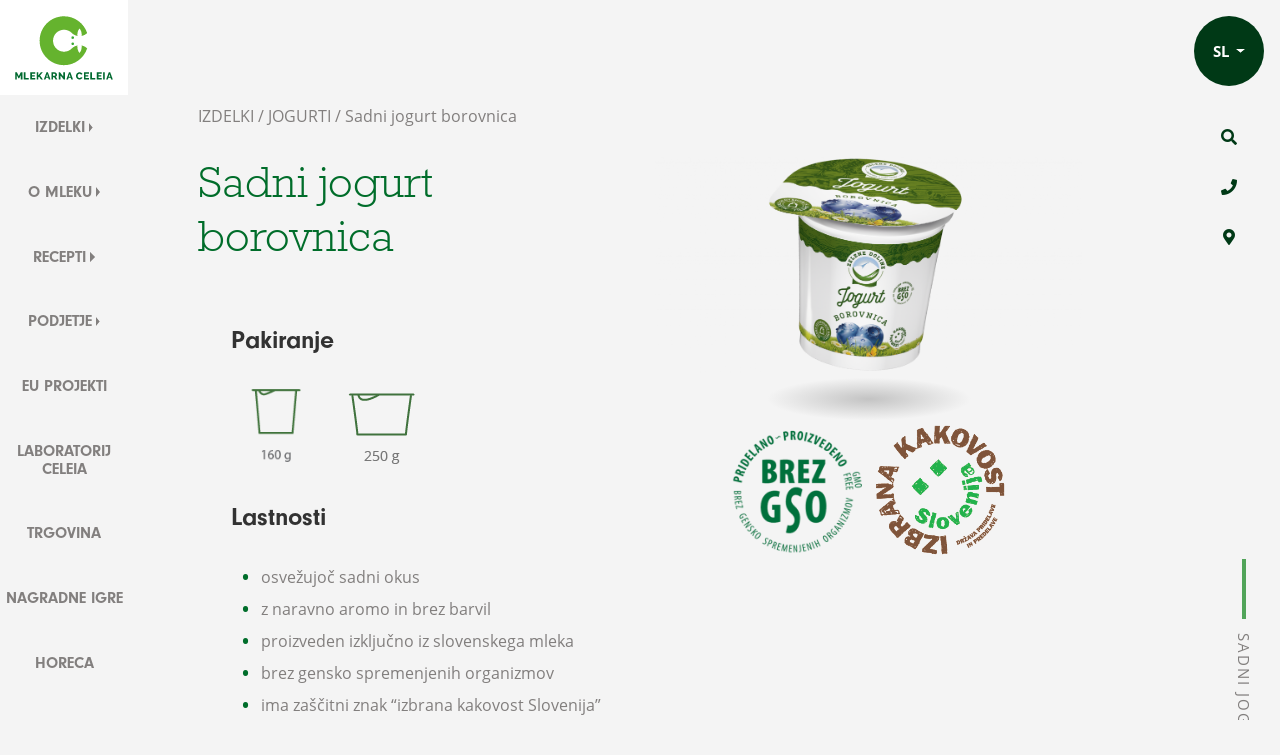

--- FILE ---
content_type: text/html; charset=UTF-8
request_url: https://www.mlekarnaceleia.si/product/sadni-jogurt-borovnica-2/
body_size: 7508
content:

<!doctype html>
<html lang="sl-SI">
  <head>
    <meta charset="utf-8">
    <meta http-equiv="x-ua-compatible" content="ie=edge">
    <meta name="viewport" content="width=device-width, initial-scale=1">
	<title>Sadni jogurt borovnica | Mlekarna Celeia</title>
	<style>img:is([sizes="auto" i], [sizes^="auto," i]) { contain-intrinsic-size: 3000px 1500px }</style>
	
<!-- The SEO Framework by Sybre Waaijer -->
<link rel="canonical" href="https://www.mlekarnaceleia.si/product/sadni-jogurt-borovnica-2/" />
<meta property="og:type" content="article" />
<meta property="og:locale" content="sl_SI" />
<meta property="og:site_name" content="Mlekarna Celeia" />
<meta property="og:title" content="Sadni jogurt borovnica | Mlekarna Celeia" />
<meta property="og:url" content="https://www.mlekarnaceleia.si/product/sadni-jogurt-borovnica-2/" />
<meta property="og:image" content="https://www.mlekarnaceleia.si/app/uploads/2019/03/250-g-loncek-jogurt-borovnicai.png" />
<meta property="og:image:width" content="2000" />
<meta property="og:image:height" content="1026" />
<meta property="article:published_time" content="2019-03-26T13:16:52+00:00" />
<meta property="article:modified_time" content="2025-03-21T10:07:18+00:00" />
<meta name="twitter:card" content="summary_large_image" />
<meta name="twitter:title" content="Sadni jogurt borovnica | Mlekarna Celeia" />
<meta name="twitter:image" content="https://www.mlekarnaceleia.si/app/uploads/2019/03/250-g-loncek-jogurt-borovnicai.png" />
<script type="application/ld+json">{"@context":"https://schema.org","@graph":[{"@type":"WebSite","@id":"https://www.mlekarnaceleia.si/#/schema/WebSite","url":"https://www.mlekarnaceleia.si/","name":"Mlekarna Celeia","description":"Mlekarna Celeia &#8211; Najboljše v naši naravi","inLanguage":"sl-SI","potentialAction":{"@type":"SearchAction","target":{"@type":"EntryPoint","urlTemplate":"https://www.mlekarnaceleia.si/search/{search_term_string}/"},"query-input":"required name=search_term_string"},"publisher":{"@type":"Organization","@id":"https://www.mlekarnaceleia.si/#/schema/Organization","name":"Mlekarna Celeia","url":"https://www.mlekarnaceleia.si/","logo":{"@type":"ImageObject","url":"https://www.mlekarnaceleia.si/app/uploads/2019/05/cropped-favicon.png","contentUrl":"https://www.mlekarnaceleia.si/app/uploads/2019/05/cropped-favicon.png","width":512,"height":512}}},{"@type":"WebPage","@id":"https://www.mlekarnaceleia.si/product/sadni-jogurt-borovnica-2/","url":"https://www.mlekarnaceleia.si/product/sadni-jogurt-borovnica-2/","name":"Sadni jogurt borovnica | Mlekarna Celeia","inLanguage":"sl-SI","isPartOf":{"@id":"https://www.mlekarnaceleia.si/#/schema/WebSite"},"breadcrumb":{"@type":"BreadcrumbList","@id":"https://www.mlekarnaceleia.si/#/schema/BreadcrumbList","itemListElement":[{"@type":"ListItem","position":1,"item":"https://www.mlekarnaceleia.si/","name":"Mlekarna Celeia"},{"@type":"ListItem","position":2,"name":"Sadni jogurt borovnica"}]},"potentialAction":{"@type":"ReadAction","target":"https://www.mlekarnaceleia.si/product/sadni-jogurt-borovnica-2/"},"datePublished":"2019-03-26T13:16:52+00:00","dateModified":"2025-03-21T10:07:18+00:00"}]}</script>
<!-- / The SEO Framework by Sybre Waaijer | 11.13ms meta | 0.37ms boot -->

<link rel="stylesheet" href="/app/themes/wordkit-starter/dist/css/app.css?id=7cd308acff99e918cbe5"><link rel="stylesheet" href="/app/themes/wordkit-starter/dist/css/bootstrap.min.css"><link rel="stylesheet" href="/app/themes/wordkit-starter/dist/css/lightbox.min.css"><link rel="stylesheet" href="/app/themes/wordkit-starter/dist/css/all.css"><link rel="stylesheet" href="/app/themes/wordkit-starter/dist/css/rel.css"><link rel="stylesheet" href="/app/themes/wordkit-starter/assets/styles/app.css"><link rel="stylesheet" href="/app/themes/wordkit-starter/assets/styles/vendor_ui.css"><script src="/wp/wp-includes/js/jquery/jquery.min.js?ver=3.7.1"></script><script src="/wp/wp-includes/js/jquery/jquery-migrate.min.js?ver=3.4.1"></script><link rel="icon" href="/app/uploads/2019/05/cropped-favicon-32x32.png" sizes="32x32">
<link rel="icon" href="/app/uploads/2019/05/cropped-favicon-192x192.png" sizes="192x192">
<link rel="apple-touch-icon" href="/app/uploads/2019/05/cropped-favicon-180x180.png">
<meta name="msapplication-TileImage" content="/app/uploads/2019/05/cropped-favicon-270x270.png">
		<style type="text/css" id="wp-custom-css">
			.grid-item {
	width: 12.5%;
}

@media (max-width: 1000px){
	.grid-item {
			width: 25%;
	}
}		</style>
		
			
 <script>
    window.dataLayer = window.dataLayer || [];
    function gtag() {
        dataLayer.push(arguments);
    }
    gtag("consent", "default", {
        ad_storage: "denied",
        ad_user_data: "denied", 
        ad_personalization: "denied",
        analytics_storage: "denied",
        functionality_storage: "denied",
        personalization_storage: "denied",
        security_storage: "granted",
        wait_for_update: 2000,
    });
    gtag("set", "ads_data_redaction", true);
    gtag("set", "url_passthrough", true);
</script>

<!-- Start cookieyes banner -->
                <script id="cookieyes" type="text/javascript" src=https://cdn-cookieyes.com/client_data/bb76db8b2eab83109edf9bee/script.js></script>
                <!-- End cookieyes banner -->
<!-- Global site tag (gtag.js) - Google Analytics -->
<script  type="text/javascript" async data-vendor="c:googleana-4TXnJigR" src="https://www.googletagmanager.com/gtag/js?id=UA-139932184-1"></script>

<script type="text/javascript" data-vendor="c:googleana-4TXnJigR">
  window.dataLayer = window.dataLayer || [];
  function gtag(){dataLayer.push(arguments);}
  gtag('js', new Date());

  gtag('config', 'UA-139932184-1');
</script>

<script type="text/javascript" data-vendor="c:iprom">
    (function(a,g,b,c){a[c]=a[c]||function(){
        "undefined"!==typeof a.ipromNS&&a.ipromNS.execute?a.ipromNS.execute(arguments):(a[c].q=a[c].q||[]).push(arguments)};
        var k=function(){var b=g.getElementsByTagName("script")[0];return function h(f){var e=f.shift();a[c]("setConfig",{server:e});
            var d=document.createElement("script");0<f.length&&(d.onerror=function(){a[c]("setConfig",{blocked:!0});h(f)});
            d.src="https://cdn."+e+"/ipromNS.js";d.async=!0;d.defer=!0;b.parentNode.insertBefore(d,b)}}(),e=b;"string"===typeof b&&(e=[b]);k(e)
    })(window, document,["ad.server.iprom.net"],"_ipromNS");

    _ipromNS('init', {
        'sitePath' : [ 'mlekarnaceleia','index' ]
    });

</script>
		<script type="text/javascript" data-vendor="c:youtubevi-zE6ZWLTL" src="https://www.youtube.com/iframe_api"></script>
</head>
  <body class="products-template-default single single-products postid-1131 sadni-jogurt-borovnica-2">
    <!--[if IE]>
      <div class="alert alert-warning">
        You are using an <strong>outdated</strong> browser. Please <a href="http://browsehappy.com/">upgrade your browser</a> to improve your experience.      </div>
    <![endif]-->
    


    <div class="header ui-folding">
        <div class="header-left">
            <div class="header-logo">
                <div class="logo">
                                            <a href="https://www.mlekarnaceleia.si/">
                            <img src="https://www.mlekarnaceleia.si/app/uploads/2019/04/MlekarnaCeleia-LOGO-FINAL-no_slogan.svg"
                                 alt="Mlekarna Celeia">
                        </a>
                                    </div>
            </div>

            <div class="header-menu navigationHover">
                <ul id="menu-primarna-navigacija" class="menu" style="position:relative;">                    <li class="menu-item dropright" style="position:static;">

                                                    <a class="dropdown-toggle products-menu"                                href="https://www.mlekarnaceleia.si/izdelki/">IZDELKI</a>
                            <div class="dropdown-menu" style="margin-left:0">
                                <div class="dropdown-menu-inside" style="margin-left:.125rem">
                                    <div class="by_manufacturer">
                                        <div class="title">Blagovne znamke</div>
                                        

    <div             class="rel_list list_type-manufacturer  ">


                        <div class="list-item" data-tags="">
                                            <a href="/proizvajalec/zelene-doline/">
                                                                                        <div class="image-wrapper">
                                    <img src="/app/uploads/2019/03/Mleko-jogurt-2021-brez-ozadja-e1619594379114-1024x1024.png" alt="Zelene Doline" title="Zelene Doline">
                                </div>
                                                        <div class="title-holder">
                                <div class="title">Zelene Doline</div>
                            </div>
                        </a>
                </div>
                            <div class="list-item" data-tags="">
                                            <a href="/proizvajalec/lca/">
                                                                                        <div class="image-wrapper">
                                    <img src="/app/uploads/2019/03/LCA-2021-brez-ozadja-1-e1619594087544-1024x1024.png" alt="LCA" title="LCA">
                                </div>
                                                        <div class="title-holder">
                                <div class="title">LCA</div>
                            </div>
                        </a>
                </div>
                            <div class="list-item" data-tags="">
                                            <a href="/proizvajalec/oki-doki/">
                                                                                        <div class="image-wrapper">
                                    <img src="/app/uploads/2019/03/oki-doki-listing-1100px-1024x1024.png" alt="Oki Doki" title="Oki Doki">
                                </div>
                                                        <div class="title-holder">
                                <div class="title">Oki Doki</div>
                            </div>
                        </a>
                </div>
                            <div class="list-item" data-tags="">
                                            <a href="/proizvajalec/mythos/">
                                                                                        <div class="image-wrapper">
                                    <img src="/app/uploads/2019/03/mytos-listing-1100px-1024x1024.png" alt="Mythos" title="Mythos">
                                </div>
                                                        <div class="title-holder">
                                <div class="title">Mythos</div>
                            </div>
                        </a>
                </div>
                            <div class="list-item" data-tags="">
                                            <a href="/proizvajalec/deserti/">
                                                                                        <div class="image-wrapper">
                                    <img src="/app/uploads/2019/03/Desert-brez-ozadja-e1556269574335-1024x1024.png" alt="Desert" title="Desert">
                                </div>
                                                        <div class="title-holder">
                                <div class="title">Desert</div>
                            </div>
                        </a>
                </div>
            

    </div>


                                    </div>
                                    <div class="by_category">
                                        

    <div             class="rel_list list_type-category  ">


                        <div class="list-item" data-tags="">
                                            <a href="/product-category/jogurti/">
                                                                                        <div class="image-wrapper">
                                    <img src="/app/uploads/2019/04/jogurti-01.svg" alt="JOGURTI" title="JOGURTI">
                                </div>
                                                        <div class="title-holder">
                                <div class="title">JOGURTI</div>
                            </div>
                        </a>
                </div>
                            <div class="list-item" data-tags="">
                                            <a href="/product-category/napitki/">
                                                                                        <div class="image-wrapper">
                                    <img src="/app/uploads/2019/04/napitki-01.svg" alt="NAPITKI" title="NAPITKI">
                                </div>
                                                        <div class="title-holder">
                                <div class="title">NAPITKI</div>
                            </div>
                        </a>
                </div>
                            <div class="list-item" data-tags="">
                                            <a href="/product-category/siri/">
                                                                                        <div class="image-wrapper">
                                    <img src="/app/uploads/2019/04/siri-01.svg" alt="SIRI" title="SIRI">
                                </div>
                                                        <div class="title-holder">
                                <div class="title">SIRI</div>
                            </div>
                        </a>
                </div>
                            <div class="list-item" data-tags="">
                                            <a href="/product-category/kajmak-in-namazi/">
                                                                                        <div class="image-wrapper">
                                    <img src="/app/uploads/2019/04/namazi-01.svg" alt="KAJMAK IN NAMAZI" title="KAJMAK IN NAMAZI">
                                </div>
                                                        <div class="title-holder">
                                <div class="title">KAJMAK IN NAMAZI</div>
                            </div>
                        </a>
                </div>
                            <div class="list-item" data-tags="">
                                            <a href="/product-category/za-kuhanje/">
                                                                                        <div class="image-wrapper">
                                    <img src="/app/uploads/2019/04/za-kuhanje-01.svg" alt="ZA KUHANJE" title="ZA KUHANJE">
                                </div>
                                                        <div class="title-holder">
                                <div class="title">ZA KUHANJE</div>
                            </div>
                        </a>
                </div>
                            <div class="list-item" data-tags="">
                                            <a href="/product-category/mleko/">
                                                                                        <div class="image-wrapper">
                                    <img src="/app/uploads/2019/04/mleko-01.svg" alt="MLEKO" title="MLEKO">
                                </div>
                                                        <div class="title-holder">
                                <div class="title">MLEKO</div>
                            </div>
                        </a>
                </div>
                            <div class="list-item" data-tags="">
                                            <a href="/product-category/brez-laktoze/">
                                                                                        <div class="image-wrapper">
                                    <img src="/app/uploads/2019/04/brez-laktoze-01.svg" alt="BREZ LAKTOZE" title="BREZ LAKTOZE">
                                </div>
                                                        <div class="title-holder">
                                <div class="title">BREZ LAKTOZE</div>
                            </div>
                        </a>
                </div>
                            <div class="list-item" data-tags="">
                                            <a href="/product-category/brez-dodanega-sladkorja/">
                                                                                        <div class="image-wrapper">
                                    <img src="/app/uploads/2019/04/brez-sladkorja-01.svg" alt="BREZ DODANEGA SLADKORJA" title="BREZ DODANEGA SLADKORJA">
                                </div>
                                                        <div class="title-holder">
                                <div class="title">BREZ DODANEGA SLADKORJA</div>
                            </div>
                        </a>
                </div>
                            <div class="list-item" data-tags="">
                                            <a href="/product-category/za-otroke/">
                                                                                        <div class="image-wrapper">
                                    <img src="/app/uploads/2019/04/za-otroke-01.svg" alt="ZA OTROKE" title="ZA OTROKE">
                                </div>
                                                        <div class="title-holder">
                                <div class="title">ZA OTROKE</div>
                            </div>
                        </a>
                </div>
            

    </div>


                                    </div>
                                </div>
                            </div>
                                            </li>
                                    <li class="menu-item dropright" style="position:static;">

                                                    <a class="dropdown-toggle children-menu"                                href="https://www.mlekarnaceleia.si/o-mleku/">O MLEKU</a>
                            <div class="dropdown-menu pull-menu-right" style="margin-left:0">
                                <div class="dropdown-menu-inside" style="margin-left:.125rem">
                                    <ul>
                                                                                    <li class="menu-item">
                                                <a href="https://www.mlekarnaceleia.si/o-mleku/mleko/">Mleko</a>
                                            </li>
                                                                                    <li class="menu-item">
                                                <a href="https://www.mlekarnaceleia.si/o-mleku/kakovost/">Kakovost</a>
                                            </li>
                                                                                    <li class="menu-item">
                                                <a href="https://www.mlekarnaceleia.si/o-mleku/nase-mleko/">Naše mleko</a>
                                            </li>
                                                                            </ul>
                                </div>
                            </div>
                                            </li>
                                    <li class="menu-item dropright" style="position:static;">

                                                    <a class="dropdown-toggle children-menu"                                href="https://www.mlekarnaceleia.si/recepti/">RECEPTI</a>
                            <div class="dropdown-menu pull-menu-right" style="margin-left:0">
                                <div class="dropdown-menu-inside" style="margin-left:.125rem">
                                    <ul>
                                                                                    <li class="menu-item">
                                                <a href="https://www.mlekarnaceleia.si/recepti/zajtrk/">Zajtrk</a>
                                            </li>
                                                                                    <li class="menu-item">
                                                <a href="https://www.mlekarnaceleia.si/recepti/predjedi/">Predjedi</a>
                                            </li>
                                                                                    <li class="menu-item">
                                                <a href="https://www.mlekarnaceleia.si/recepti/glavne-jedi/">Glavne jedi</a>
                                            </li>
                                                                                    <li class="menu-item">
                                                <a href="https://www.mlekarnaceleia.si/recepti/sladice/">Sladice</a>
                                            </li>
                                                                            </ul>
                                </div>
                            </div>
                                            </li>
                                    <li class="menu-item dropright" style="position:static;">

                                                    <a class="dropdown-toggle children-menu"                                href="https://www.mlekarnaceleia.si/podjetje/">PODJETJE</a>
                            <div class="dropdown-menu pull-menu-right" style="margin-left:0">
                                <div class="dropdown-menu-inside" style="margin-left:.125rem">
                                    <ul>
                                                                                    <li class="menu-item">
                                                <a href="https://www.mlekarnaceleia.si/podjetje/novice/">Novice</a>
                                            </li>
                                                                                    <li class="menu-item">
                                                <a href="https://www.mlekarnaceleia.si/podjetje/o-podjetju/">Predstavitev podjetja</a>
                                            </li>
                                                                                    <li class="menu-item">
                                                <a href="https://www.mlekarnaceleia.si/podjetje/trajnostni-razvoj/">Trajnostni razvoj</a>
                                            </li>
                                                                                    <li class="menu-item">
                                                <a href="https://www.mlekarnaceleia.si/podjetje/politika-kakovosti/">Politika kakovosti</a>
                                            </li>
                                                                                    <li class="menu-item">
                                                <a href="https://www.mlekarnaceleia.si/podjetje/medijsko-sredisce/">Medijsko središče</a>
                                            </li>
                                                                                    <li class="menu-item">
                                                <a href="https://www.mlekarnaceleia.si/podjetje/zaposlitev/">Zaposlitev</a>
                                            </li>
                                                                                    <li class="menu-item">
                                                <a href="https://www.mlekarnaceleia.si/podjetje/kontakt/">Kontakt</a>
                                            </li>
                                                                            </ul>
                                </div>
                            </div>
                                            </li>
                                    <li class="menu-item " style="position:static;">

                                                    <a href="https://www.mlekarnaceleia.si/eu-projekti/">EU PROJEKTI</a>
                                            </li>
                                    <li class="menu-item " style="position:static;">

                                                    <a href="https://www.mlekarnaceleia.si/laboratorij-celeia/">LABORATORIJ CELEIA</a>
                                            </li>
                                    <li class="menu-item " style="position:static;">

                                                    <a href="https://www.mlekarnaceleia.si/trgovina-zelene-doline/">TRGOVINA</a>
                                            </li>
                                    <li class="menu-item " style="position:static;">

                                                    <a href="https://www.mlekarnaceleia.si/nagradne-igre/">NAGRADNE IGRE</a>
                                            </li>
                                    <li class="menu-item " style="position:static;">

                                                    <a href="https://www.mlekarnaceleia.si/za-podjetja/">HORECA</a>
                                            </li>
                </ul>            </div>

        </div>

        <div class="header-info">

            
            <div class="header-right">
                                    <div class="language">
                        <div class="dropdown">
                            <a class="dropdown-toggle" data-toggle="dropdown">
                                sl                                <span class="caret"></span>
                            </a>
                            <ul class="dropdown-menu" role="menu">
                                	<li class="lang-item lang-item-2 lang-item-sl current-lang lang-item-first"><a  lang="sl-SI" hreflang="sl-SI" href="https://www.mlekarnaceleia.si/product/sadni-jogurt-borovnica-2/">Slovenščina</a></li>
                            </ul>
                        </div>
                    </div>
                
                                    <div class="search-holder">
                        <div class="search-open" style="display:none"><form action="https://www.mlekarnaceleia.si/" method="get" class="form-inline">
	<input class="form-control mr-sm-2" type="text" name="s" value="" placeholder="Iskanje" aria-label="Iskanje">
	<button class="btn btn-success my-2 my-sm-0" type="submit">Iskanje</button>
</form></div>
                        <div class="search-icon"><i class="fas fa-search"></i></div>
                    </div>
                
                                    <div class="phone">
                        <a href="tel:037133810"><i class="fas fa-phone"></i></a>
                    </div>
                                                    <div class="location">
                        <a href="https://www.mlekarnaceleia.si/podjetje/kontakt/"><i class="fas fa-map-marker-alt"></i></a>
                    </div>
                            </div>

            <div class="menuOpen"><i class="fas fa-bars"></i></div>
            <div class="header-menu-responsive hidden">
                <div class="menuClose">X</div>
                <ul id="menu-primarna-navigacija" class="menu"><li id="menu-item-136" class="menu-item menu-item-type-post_type menu-item-object-page menu-item-136 nav-item"><a href="https://www.mlekarnaceleia.si/izdelki/" class="nav-link">IZDELKI</a><li id="menu-item-2009" class="menu-item menu-item-type-post_type menu-item-object-page menu-item-has-children menu-item-2009 nav-item dropdown"><a href="https://www.mlekarnaceleia.si/o-mleku/" class="nav-link dropdown-toggle">O MLEKU</a>
<div class="dropdown-menu"><ul class="dropdown-menu-inside">
	<li id="menu-item-2010" class="menu-item menu-item-type-post_type menu-item-object-page menu-item-2010 nav-item"><a href="https://www.mlekarnaceleia.si/o-mleku/mleko/" class="dropdown-item">Mleko</a></li>	<li id="menu-item-2011" class="menu-item menu-item-type-post_type menu-item-object-page menu-item-2011 nav-item"><a href="https://www.mlekarnaceleia.si/o-mleku/kakovost/" class="dropdown-item">Kakovost</a></li>	<li id="menu-item-2411" class="menu-item menu-item-type-post_type menu-item-object-page menu-item-2411 nav-item"><a href="https://www.mlekarnaceleia.si/o-mleku/nase-mleko/" class="dropdown-item">Naše mleko</a></li></ul></div>
<li id="menu-item-143" class="menu-item menu-item-type-post_type menu-item-object-page menu-item-has-children menu-item-143 nav-item dropdown"><a href="https://www.mlekarnaceleia.si/recepti/" class="nav-link dropdown-toggle">RECEPTI</a>
<div class="dropdown-menu"><ul class="dropdown-menu-inside">
	<li id="menu-item-1258" class="menu-item menu-item-type-post_type menu-item-object-page menu-item-1258 nav-item"><a href="https://www.mlekarnaceleia.si/recepti/zajtrk/" class="dropdown-item">Zajtrk</a></li>	<li id="menu-item-1261" class="menu-item menu-item-type-post_type menu-item-object-page menu-item-1261 nav-item"><a href="https://www.mlekarnaceleia.si/recepti/predjedi/" class="dropdown-item">Predjedi</a></li>	<li id="menu-item-1259" class="menu-item menu-item-type-post_type menu-item-object-page menu-item-1259 nav-item"><a href="https://www.mlekarnaceleia.si/recepti/glavne-jedi/" class="dropdown-item">Glavne jedi</a></li>	<li id="menu-item-1260" class="menu-item menu-item-type-post_type menu-item-object-page menu-item-1260 nav-item"><a href="https://www.mlekarnaceleia.si/recepti/sladice/" class="dropdown-item">Sladice</a></li></ul></div>
<li id="menu-item-158" class="menu-item menu-item-type-post_type menu-item-object-page menu-item-has-children menu-item-158 nav-item dropdown"><a href="https://www.mlekarnaceleia.si/podjetje/" class="nav-link dropdown-toggle">PODJETJE</a>
<div class="dropdown-menu"><ul class="dropdown-menu-inside">
	<li id="menu-item-1254" class="menu-item menu-item-type-post_type menu-item-object-page menu-item-1254 nav-item"><a href="https://www.mlekarnaceleia.si/podjetje/novice/" class="dropdown-item">Novice</a></li>	<li id="menu-item-1243" class="menu-item menu-item-type-post_type menu-item-object-page menu-item-1243 nav-item"><a href="https://www.mlekarnaceleia.si/podjetje/o-podjetju/" class="dropdown-item">Predstavitev podjetja</a></li>	<li id="menu-item-2358" class="menu-item menu-item-type-post_type menu-item-object-page menu-item-2358 nav-item"><a href="https://www.mlekarnaceleia.si/podjetje/trajnostni-razvoj/" class="dropdown-item">Trajnostni razvoj</a></li>	<li id="menu-item-2359" class="menu-item menu-item-type-post_type menu-item-object-page menu-item-2359 nav-item"><a href="https://www.mlekarnaceleia.si/podjetje/politika-kakovosti/" class="dropdown-item">Politika kakovosti</a></li>	<li id="menu-item-1255" class="menu-item menu-item-type-post_type menu-item-object-page menu-item-1255 nav-item"><a href="https://www.mlekarnaceleia.si/podjetje/medijsko-sredisce/" class="dropdown-item">Medijsko središče</a></li>	<li id="menu-item-1253" class="menu-item menu-item-type-post_type menu-item-object-page menu-item-1253 nav-item"><a href="https://www.mlekarnaceleia.si/podjetje/zaposlitev/" class="dropdown-item">Zaposlitev</a></li>	<li id="menu-item-1257" class="menu-item menu-item-type-post_type menu-item-object-page menu-item-1257 nav-item"><a href="https://www.mlekarnaceleia.si/podjetje/kontakt/" class="dropdown-item">Kontakt</a></li></ul></div>
<li id="menu-item-5880" class="menu-item menu-item-type-post_type menu-item-object-page menu-item-5880 nav-item"><a href="https://www.mlekarnaceleia.si/eu-projekti/" class="nav-link">EU PROJEKTI</a><li id="menu-item-1269" class="menu-item menu-item-type-post_type menu-item-object-page menu-item-1269 nav-item"><a href="https://www.mlekarnaceleia.si/laboratorij-celeia/" class="nav-link">LABORATORIJ CELEIA</a><li id="menu-item-1256" class="menu-item menu-item-type-post_type menu-item-object-page menu-item-1256 nav-item"><a href="https://www.mlekarnaceleia.si/trgovina-zelene-doline/" class="nav-link">TRGOVINA</a><li id="menu-item-1935" class="menu-item menu-item-type-post_type menu-item-object-page menu-item-1935 nav-item"><a href="https://www.mlekarnaceleia.si/nagradne-igre/" class="nav-link">NAGRADNE IGRE</a><li id="menu-item-4623" class="menu-item menu-item-type-post_type menu-item-object-page menu-item-4623 nav-item"><a href="https://www.mlekarnaceleia.si/za-podjetja/" class="nav-link">HORECA</a></ul>            </div>
        </div>

    </div>

    <div class="wrap container" role="document">
      <div class="content row">
        <main class="main">
            <div class="side_title">Sadni jogurt borovnica</div>    <div class="rel_product">
        <div class="rel_breadcrumbs"><a href="https://www.mlekarnaceleia.si/izdelki/">IZDELKI</a> / <a href="https://www.mlekarnaceleia.si/product-category/jogurti/">JOGURTI</a> / Sadni jogurt borovnica</div>        <div class="content-holder">
            <div class="col-md-6">
                <div class="title-holder">
                    <h1>Sadni jogurt borovnica</h1>
                </div>
                <div class="info-holder">
                                            <div class="packaging">
                            <h3>Pakiranje</h3>

                            <div class="list">
                                                                        <div class="list-item">
                                            <img src="/app/uploads/2019/03/Ikona_160-g.png">
                                        </div>
                                                                            <div class="list-item">
                                            <img src="/app/uploads/2019/03/pakiranje-jogurt-250g-1.png">
                                        </div>
                                                                </div>
                        </div>
                                        <div class="description">
                        <h3>Lastnosti</h3>
                        <ul>
<li>osvežujoč sadni okus</li>
<li>z naravno aromo in brez barvil</li>
<li>proizveden izključno iz slovenskega mleka</li>
<li>brez gensko spremenjenih organizmov</li>
<li>ima zaščitni znak &#8220;izbrana kakovost Slovenija&#8221;</li>
</ul>
                    </div>
                                        <div class="caloric_intake_100ml">
                        <h3>Povprečna hranilna vrednost na 100 g                            izdelka</h3>

                        <table>
                            <tr>
                                <td>Energijska vrednost</td>
                                <td>368 kJ / 87 kcal</td>
                            </tr>
                            <tr>
                                <td>Maščobe</td>
                                <td>2,1 g</td>
                            </tr>
                            <tr>
                                <td>od tega nasičene maščobe</td>
                                <td>1,3 g</td>
                            </tr>
                            <tr>
                                <td>Ogljikovi hidrati</td>
                                <td>14,0 g</td>
                            </tr>
                            <tr>
                                <td>od tega sladkorji</td>
                                <td>12,0 g</td>
                            </tr>
                            <tr>
                                <td>Prehranske vlaknine</td>
                                <td></td>
                            </tr>
                            <tr>
                                <td>Beljakovine</td>
                                <td>3,1 g</td>
                            </tr>
                            <tr>
                                <td>Sol</td>
                                <td>0,10 g</td>
                            </tr>
                            <tr>
                                <td>Kalcij</td>
                                <td></td>
                            </tr>
                        </table>

                        <div class="daily_intake">
                                                    </div>
                    </div>
                </div>
            </div>

            <div class="col-md-6">
                <div class="images-holder">
                                            <div class="image-holder">
                            <a data-title="Sadni jogurt borovnica"
                               data-lightbox="l_recipe"
                               href="/app/uploads/2019/03/250-g-loncek-jogurt-borovnicai-2000x1026.png">
                                <img src="/app/uploads/2019/03/250-g-loncek-jogurt-borovnicai-1024x525.png">
                            </a>
                        </div>
                                                                <div class="extra-images">
                                                            <a data-title="Sadni jogurt borovnica" data-lightbox="l_1131"
                                   href="/app/uploads/2019/03/badge-brez-gso-green-e1555076471606.png">
                                    <img src="/app/uploads/2019/03/badge-brez-gso-green-e1555076471606-300x300.png">
                                </a>
                                                            <a data-title="Sadni jogurt borovnica" data-lightbox="l_1131"
                                   href="/app/uploads/2019/03/badge-izbrana-kakovost.png">
                                    <img src="/app/uploads/2019/03/badge-izbrana-kakovost.png">
                                </a>
                                                    </div>
                                    </div>
            </div>

        </div>

                    <div class="wkb_separator"></div>
            <div class="list-holder">
                <h2>Sorodni izdelki</h2>
                

    <div             class="rel_list list_type-products  ">


                        <div class="list-item" data-tags="2114;2106">
                                            <a href="/product/super-sadni-jogurt-jagoda/">
                                                                                        <div class="image-wrapper">
                                    <img src="/app/uploads/2021/04/150-g-loncek-super-jagoda-1024x525.png" alt="SUPER sadni jogurt jagoda" title="SUPER sadni jogurt jagoda">
                                </div>
                                                        <div class="title-holder">
                                <div class="title">SUPER sadni jogurt jagoda</div>
                            </div>
                        </a>
                </div>
                            <div class="list-item" data-tags="2114;2106">
                                            <a href="/product/sadni-tekoci-jogurt-jagoda-brez-laktoze/">
                                                                                        <div class="image-wrapper">
                                    <img src="/app/uploads/2024/04/MC-tekoci-jogurt-13-500g-PET-brez-laktoze-jagoda-1024x734.png" alt="Sadni tekoči jogurt jagoda, brez laktoze" title="Sadni tekoči jogurt jagoda, brez laktoze">
                                </div>
                                                        <div class="title-holder">
                                <div class="title">Sadni tekoči jogurt jagoda, brez laktoze</div>
                            </div>
                        </a>
                </div>
                            <div class="list-item" data-tags="2106">
                                            <a href="/product/sadni-jogurt-gozdni-sadezi-2/">
                                                                                        <div class="image-wrapper">
                                    <img src="/app/uploads/2019/03/250-g-loncek-jogurt-gozdni-sadezi-1024x525.png" alt="Sadni jogurt gozdni sadeži" title="Sadni jogurt gozdni sadeži">
                                </div>
                                                        <div class="title-holder">
                                <div class="title">Sadni jogurt gozdni sadeži</div>
                            </div>
                        </a>
                </div>
            

    </div>


            </div>
                <div class="wkb_separator reversed"></div>
    </div>

    

<div         class="wkb_content_grid grid-style1   ">
        <div class="row">

<div class='full-width'>

<div  class="wkb_text  ">
	<h2 style="text-align: center;">Naši izdelki</h2>
</div>



    <div             class="rel_list list_type-category  ">


                        <div class="list-item" data-tags="">
                                            <a href="/product-category/jogurti/">
                                                                                        <div class="image-wrapper">
                                    <img src="/app/uploads/2019/04/jogurti-01.svg" alt="JOGURTI" title="JOGURTI">
                                </div>
                                                        <div class="title-holder">
                                <div class="title">JOGURTI</div>
                            </div>
                        </a>
                </div>
                            <div class="list-item" data-tags="">
                                            <a href="/product-category/napitki/">
                                                                                        <div class="image-wrapper">
                                    <img src="/app/uploads/2019/04/napitki-01.svg" alt="NAPITKI" title="NAPITKI">
                                </div>
                                                        <div class="title-holder">
                                <div class="title">NAPITKI</div>
                            </div>
                        </a>
                </div>
                            <div class="list-item" data-tags="">
                                            <a href="/product-category/siri/">
                                                                                        <div class="image-wrapper">
                                    <img src="/app/uploads/2019/04/siri-01.svg" alt="SIRI" title="SIRI">
                                </div>
                                                        <div class="title-holder">
                                <div class="title">SIRI</div>
                            </div>
                        </a>
                </div>
                            <div class="list-item" data-tags="">
                                            <a href="/product-category/kajmak-in-namazi/">
                                                                                        <div class="image-wrapper">
                                    <img src="/app/uploads/2019/04/namazi-01.svg" alt="KAJMAK IN NAMAZI" title="KAJMAK IN NAMAZI">
                                </div>
                                                        <div class="title-holder">
                                <div class="title">KAJMAK IN NAMAZI</div>
                            </div>
                        </a>
                </div>
                            <div class="list-item" data-tags="">
                                            <a href="/product-category/za-kuhanje/">
                                                                                        <div class="image-wrapper">
                                    <img src="/app/uploads/2019/04/za-kuhanje-01.svg" alt="ZA KUHANJE" title="ZA KUHANJE">
                                </div>
                                                        <div class="title-holder">
                                <div class="title">ZA KUHANJE</div>
                            </div>
                        </a>
                </div>
                            <div class="list-item" data-tags="">
                                            <a href="/product-category/mleko/">
                                                                                        <div class="image-wrapper">
                                    <img src="/app/uploads/2019/04/mleko-01.svg" alt="MLEKO" title="MLEKO">
                                </div>
                                                        <div class="title-holder">
                                <div class="title">MLEKO</div>
                            </div>
                        </a>
                </div>
                            <div class="list-item" data-tags="">
                                            <a href="/product-category/brez-laktoze/">
                                                                                        <div class="image-wrapper">
                                    <img src="/app/uploads/2019/04/brez-laktoze-01.svg" alt="BREZ LAKTOZE" title="BREZ LAKTOZE">
                                </div>
                                                        <div class="title-holder">
                                <div class="title">BREZ LAKTOZE</div>
                            </div>
                        </a>
                </div>
                            <div class="list-item" data-tags="">
                                            <a href="/product-category/brez-dodanega-sladkorja/">
                                                                                        <div class="image-wrapper">
                                    <img src="/app/uploads/2019/04/brez-sladkorja-01.svg" alt="BREZ DODANEGA SLADKORJA" title="BREZ DODANEGA SLADKORJA">
                                </div>
                                                        <div class="title-holder">
                                <div class="title">BREZ DODANEGA SLADKORJA</div>
                            </div>
                        </a>
                </div>
                            <div class="list-item" data-tags="">
                                            <a href="/product-category/za-otroke/">
                                                                                        <div class="image-wrapper">
                                    <img src="/app/uploads/2019/04/za-otroke-01.svg" alt="ZA OTROKE" title="ZA OTROKE">
                                </div>
                                                        <div class="title-holder">
                                <div class="title">ZA OTROKE</div>
                            </div>
                        </a>
                </div>
            

    </div>


</div></div></div>

        </main><!-- /.main -->
              </div><!-- /.content -->
    </div><!-- /.wrap -->
    <footer class="content-info">
    <div class="container">
        <div class="f-row-1">
            

    <div             class="rel_menu menu_source-menuid menu_style-style1 menu-items-29 type-type_image_title  ">

        <ul id="menu-footer-menu" class="menu"><li class="menu-item menu-item-has-children menu-izdelki"><a href="/izdelki/">Izdelki</a>
<ul class="sub-menu">
	<li class="menu-item menu-zelene-doline"><a href="https://www.mlekarnaceleia.si/proizvajalec/zelene-doline/">Zelene Doline</a></li>
	<li class="menu-item menu-lca"><a href="https://www.mlekarnaceleia.si/proizvajalec/lca/">LCA</a></li>
	<li class="menu-item menu-oki-doki"><a href="https://www.mlekarnaceleia.si/proizvajalec/oki-doki/">Oki Doki</a></li>
	<li class="menu-item menu-mythos"><a href="https://www.mlekarnaceleia.si/proizvajalec/mythos/">Mythos</a></li>
	<li class="menu-item menu-desert"><a href="https://www.mlekarnaceleia.si/proizvajalec/deserti/">Desert</a></li>
</ul>
</li>
<li class="menu-item menu-item-has-children menu-o-mleku"><a href="https://www.mlekarnaceleia.si/o-mleku/">O mleku</a>
<ul class="sub-menu">
	<li class="menu-item menu-mleko"><a href="https://www.mlekarnaceleia.si/o-mleku/mleko/">Mleko</a></li>
	<li class="menu-item menu-kakovost"><a href="https://www.mlekarnaceleia.si/o-mleku/kakovost/">Kakovost</a></li>
	<li class="menu-item menu-nase-mleko"><a href="https://www.mlekarnaceleia.si/o-mleku/nase-mleko/">Naše mleko</a></li>
</ul>
</li>
<li class="menu-item menu-item-has-children menu-recepti"><a href="https://www.mlekarnaceleia.si/recepti/">Recepti</a>
<ul class="sub-menu">
	<li class="menu-item menu-zajtrk"><a href="https://www.mlekarnaceleia.si/recepti/zajtrk/">Zajtrk</a></li>
	<li class="menu-item menu-predjedi"><a href="https://www.mlekarnaceleia.si/recepti/predjedi/">Predjedi</a></li>
	<li class="menu-item menu-glavne-jedi"><a href="https://www.mlekarnaceleia.si/recepti/glavne-jedi/">Glavne jedi</a></li>
	<li class="menu-item menu-sladice"><a href="https://www.mlekarnaceleia.si/recepti/sladice/">Sladice</a></li>
</ul>
</li>
<li class="menu-item menu-item-has-children menu-podjetje"><a href="https://www.mlekarnaceleia.si/podjetje/">Podjetje</a>
<ul class="sub-menu">
	<li class="menu-item menu-novice"><a href="https://www.mlekarnaceleia.si/podjetje/novice/">Novice</a></li>
	<li class="menu-item menu-predstavitev-podjetja"><a href="https://www.mlekarnaceleia.si/podjetje/o-podjetju/">Predstavitev podjetja</a></li>
	<li class="menu-item menu-trajnostni-razvoj"><a href="https://www.mlekarnaceleia.si/podjetje/trajnostni-razvoj/">Trajnostni razvoj</a></li>
	<li class="menu-item menu-medijsko-sredisce"><a href="https://www.mlekarnaceleia.si/podjetje/medijsko-sredisce/">Medijsko središče</a></li>
	<li class="menu-item menu-eu-projekti"><a href="https://www.mlekarnaceleia.si/eu-projekti/">EU projekti</a></li>
	<li class="menu-item menu-zaposlitev"><a href="https://www.mlekarnaceleia.si/podjetje/zaposlitev/">Zaposlitev</a></li>
	<li class="menu-item menu-kontakt"><a href="https://www.mlekarnaceleia.si/podjetje/kontakt/">Kontakt</a></li>
</ul>
</li>
<li class="menu-item menu-item-has-children menu-laboratorij"><a href="https://www.mlekarnaceleia.si/laboratorij-celeia/">Laboratorij</a>
<ul class="sub-menu">
	<li class="menu-item menu-laboratorij-celeia"><a href="https://www.mlekarnaceleia.si/laboratorij-celeia/">Laboratorij Celeia</a></li>
</ul>
</li>
<li class="menu-item menu-item-has-children menu-trgovina"><a href="https://www.mlekarnaceleia.si/trgovina-zelene-doline/">Trgovina</a>
<ul class="sub-menu">
	<li class="menu-item menu-trgovina-zelene-doline"><a href="https://www.mlekarnaceleia.si/trgovina-zelene-doline/">Trgovina Zelene Doline</a></li>
</ul>
</li>
<li class="menu-item menu-item-has-children menu-nagradne-igre"><a href="https://www.mlekarnaceleia.si/nagradne-igre/">Nagradne igre</a>
<ul class="sub-menu">
	<li class="menu-item menu-nagradne-igre-in-nagrajenci"><a href="https://www.mlekarnaceleia.si/nagradne-igre/">Nagradne igre in nagrajenci</a></li>
</ul>
</li>
</ul>    </div>





<div         class="wkb_content_grid grid-style1   ">
        <div class="row">

<div class='full-width'>

<div  class="wkb_text  ">
	<form action="https://www.mlekarnaceleia.si/" method="get" class="form-inline">
	<input class="form-control mr-sm-2" type="text" name="s" value="" placeholder="Iskanje" aria-label="Iskanje">
	<button class="btn btn-success my-2 my-sm-0" type="submit">Iskanje</button>
</form>
<div class="social-menu">
                <a class="facebook" href="https://www.facebook.com/zelenedoline">
            <i class="fab fa-facebook-f"></i>
        </a>
                <a class="youtube" href="https://www.youtube.com/channel/UCx2qKe3ShkON6zrD7jlkyhA">
            <i class="fab fa-youtube"></i>
        </a>
                    <a class="instagram" href="https://www.instagram.com/zelene.doline/">
            <i class="fab fa-instagram"></i>
        </a>
        </div>
</div>

</div></div></div>        </div>
        <div class="f-row-2">
                        <div class="widget col text-2 widget_text">			<div class="textwidget"><p><span class="fontstyle0">Copyright © Mlekarna Celeia | <a href="https://www.mlekarnaceleia.si/politika-zasebnosti/">Politika zasebnosti</a> | <a href="https://www.mlekarnaceleia.si/politika-piskotkov/">Politika piškotkov</a> | Produkcija</span> spletnega mesta: <a href="https://www.av-studio.si/sl/" target="_blank" rel="noopener">AV studio</a></p>
</div>
		</div>        </div>
        <div class="f-row-3">
                    </div>
    </div>
</footer><script src="/app/themes/wordkit-starter/assets/scripts/vendor_ui.js"></script><script src="/app/themes/wordkit-starter/dist/js/bootstrap.min.js"></script><script src="/app/themes/wordkit-starter/dist/js/lightbox.min.js"></script><script src="/app/themes/wordkit-starter/dist/js/modernizr-custom.js"></script><script type="text/javascript" id="wordkit-theme/reljs-js-extra">
/* <![CDATA[ */
var site = {"ajaxurl":"https:\/\/www.mlekarnaceleia.si\/wp\/wp-admin\/admin-ajax.php","read_more":"Preberi ve\u010d","read_less":"Preberi manj"};
/* ]]> */
</script>
<script src="/app/themes/wordkit-starter/assets/scripts/rel.js"></script><script src="/app/themes/wordkit-starter/assets/scripts/site.js?ver=2"></script><script src="/app/themes/wordkit-starter/dist/js/app.js?id=61daae245ec2043f1a91"></script>  </body>
</html>


--- FILE ---
content_type: text/css; charset=utf-8
request_url: https://www.mlekarnaceleia.si/app/themes/wordkit-starter/dist/css/app.css?id=7cd308acff99e918cbe5
body_size: 37882
content:
/*!
 * Bootstrap v4.0.0-beta (https://getbootstrap.com)
 * Copyright 2011-2017 The Bootstrap Authors
 * Copyright 2011-2017 Twitter, Inc.
 * Licensed under MIT (https://github.com/twbs/bootstrap/blob/master/LICENSE)
 */@media print{*,:after,:before{text-shadow:none!important;box-shadow:none!important}a,a:visited{text-decoration:underline}abbr[title]:after{content:" (" attr(title) ")"}pre{white-space:pre-wrap!important}blockquote,pre{border:1px solid #999;page-break-inside:avoid}thead{display:table-header-group}img,tr{page-break-inside:avoid}h2,h3,p{orphans:3;widows:3}h2,h3{page-break-after:avoid}.navbar{display:none}.badge,.cart-count{border:1px solid #000}.table{border-collapse:collapse!important}.table td,.table th{background-color:#fff!important}.table-bordered td,.table-bordered th{border:1px solid #ddd!important}}*,:after,:before{box-sizing:border-box}html{font-family:sans-serif;line-height:1.15;-webkit-text-size-adjust:100%;-ms-text-size-adjust:100%;-ms-overflow-style:scrollbar;-webkit-tap-highlight-color:rgba(0,0,0,0)}article,aside,dialog,figcaption,figure,footer,header,hgroup,main,nav,section{display:block}body{margin:0;font-family:Roboto,-apple-system,BlinkMacSystemFont,Segoe UI,Helvetica Neue,Arial,sans-serif,Apple Color Emoji,Segoe UI Emoji,Segoe UI Symbol;font-size:1rem;font-weight:400;line-height:1.5;color:#212529;text-align:left;background-color:#fff}[tabindex="-1"]:focus{outline:none!important}hr{box-sizing:content-box;height:0;overflow:visible}.hero .caption-subtitle,h1,h2,h3,h4,h5,h6{margin-top:0;margin-bottom:.5rem}p{margin-top:0;margin-bottom:1rem}abbr[data-original-title],abbr[title]{text-decoration:underline;-webkit-text-decoration:underline dotted;text-decoration:underline dotted;cursor:help;border-bottom:0}address{font-style:normal;line-height:inherit}address,dl,ol,ul{margin-bottom:1rem}dl,ol,ul{margin-top:0}ol ol,ol ul,ul ol,ul ul{margin-bottom:0}dt{font-weight:700}dd{margin-bottom:.5rem;margin-left:0}blockquote{margin:0 0 1rem}dfn{font-style:italic}b,strong{font-weight:bolder}small{font-size:80%}sub,sup{position:relative;font-size:75%;line-height:0;vertical-align:baseline}sub{bottom:-.25em}sup{top:-.5em}a{color:orange;text-decoration:none;background-color:transparent;-webkit-text-decoration-skip:objects}a:hover{color:#b37400;text-decoration:underline}a:not([href]):not([tabindex]),a:not([href]):not([tabindex]):focus,a:not([href]):not([tabindex]):hover{color:inherit;text-decoration:none}a:not([href]):not([tabindex]):focus{outline:0}code,kbd,pre,samp{font-family:monospace,monospace;font-size:1em}pre{overflow:auto}figure{margin:0 0 1rem}img{vertical-align:middle;border-style:none}svg:not(:root){overflow:hidden}[role=button],a,area,button,input,label,select,summary,textarea{touch-action:manipulation}table{border-collapse:collapse}caption{padding-top:.75rem;padding-bottom:.75rem;color:#868e96;text-align:left;caption-side:bottom}th{text-align:inherit}label{display:inline-block;margin-bottom:.5rem}button:focus{outline:1px dotted;outline:5px auto -webkit-focus-ring-color}button,input,optgroup,select,textarea{margin:0;font-family:inherit;font-size:inherit;line-height:inherit}button,input{overflow:visible}button,select{text-transform:none}[type=reset],[type=submit],button,html [type=button]{-webkit-appearance:button}[type=button]::-moz-focus-inner,[type=reset]::-moz-focus-inner,[type=submit]::-moz-focus-inner,button::-moz-focus-inner{padding:0;border-style:none}input[type=checkbox],input[type=radio]{box-sizing:border-box;padding:0}input[type=date],input[type=datetime-local],input[type=month],input[type=time]{-webkit-appearance:listbox}textarea{overflow:auto;resize:vertical}fieldset{min-width:0;padding:0;margin:0;border:0}legend{display:block;width:100%;max-width:100%;padding:0;margin-bottom:.5rem;font-size:1.5rem;line-height:inherit;color:inherit;white-space:normal}progress{vertical-align:baseline}[type=number]::-webkit-inner-spin-button,[type=number]::-webkit-outer-spin-button{height:auto}[type=search]{outline-offset:-2px;-webkit-appearance:none}[type=search]::-webkit-search-cancel-button,[type=search]::-webkit-search-decoration{-webkit-appearance:none}::-webkit-file-upload-button{font:inherit;-webkit-appearance:button}output{display:inline-block}summary{display:list-item}template{display:none}[hidden]{display:none!important}.h1,.h2,.h3,.h4,.h5,.h6,.hero .caption-subtitle,h1,h2,h3,h4,h5,h6{margin-bottom:.5rem;font-family:inherit;font-weight:500;line-height:1.1;color:inherit}.h1,.hero .caption-subtitle,h1{font-size:2.5rem}.h2,h2{font-size:2rem}.h3,h3{font-size:1.75rem}.h4,h4{font-size:1.5rem}.h5,h5{font-size:1.25rem}.h6,h6{font-size:1rem}.lead{font-size:1.25rem;font-weight:300}.display-1{font-size:6rem}.display-1,.display-2{font-weight:300;line-height:1.1}.display-2{font-size:5.5rem}.display-3{font-size:4.5rem}.display-3,.display-4{font-weight:300;line-height:1.1}.display-4{font-size:3.5rem}hr{margin-top:1rem;margin-bottom:1rem;border:0;border-top:1px solid rgba(0,0,0,.1)}.small,small{font-size:80%;font-weight:400}.mark,mark{padding:.2em;background-color:#fcf8e3}.comment-list,.list-inline,.list-unstyled{padding-left:0;list-style:none}.list-inline-item{display:inline-block}.list-inline-item:not(:last-child){margin-right:5px}.initialism{font-size:90%;text-transform:uppercase}.blockquote{margin-bottom:1rem;font-size:1.25rem}.blockquote-footer{display:block;font-size:80%;color:#868e96}.blockquote-footer:before{content:"\2014\A0"}.img-fluid,.img-thumbnail,.wp-caption>img{max-width:100%;height:auto}.img-thumbnail{padding:.25rem;background-color:#fff;border:1px solid #ddd;border-radius:.25rem;transition:all .2s ease-in-out}.figure,.wp-caption{display:inline-block}.figure-img,.wp-caption>img{margin-bottom:.5rem;line-height:1}.figure-caption,.wp-caption-text{font-size:90%;color:#868e96}code,kbd,pre,samp{font-family:SFMono-Regular,Menlo,Monaco,Consolas,Liberation Mono,Courier New,monospace}code{padding:.2rem .4rem;font-size:90%;color:#bd4147;background-color:#f8f9fa;border-radius:.25rem}a>code{padding:0;color:inherit;background-color:inherit}kbd{padding:.2rem .4rem;font-size:90%;color:#fff;background-color:#212529;border-radius:.2rem}kbd kbd{padding:0;font-size:100%;font-weight:700}pre{display:block;margin-top:0;margin-bottom:1rem;font-size:90%;color:#212529}pre code{padding:0;font-size:inherit;color:inherit;background-color:transparent;border-radius:0}.pre-scrollable{max-height:340px;overflow-y:scroll}.container{margin-right:auto;margin-left:auto;padding-right:15px;padding-left:15px;width:100%}@media (min-width:576px){.container{max-width:540px}}@media (min-width:768px){.container{max-width:720px}}@media (min-width:992px){.container{max-width:960px}}@media (min-width:1200px){.container{max-width:1140px}}.container-fluid{margin-right:auto;margin-left:auto;padding-right:15px;padding-left:15px;width:100%}.row{display:flex;flex-wrap:wrap;margin-right:-15px;margin-left:-15px}.no-gutters{margin-right:0;margin-left:0}.no-gutters>.col,.no-gutters>[class*=col-]{padding-right:0;padding-left:0}.col,.col-1,.col-2,.col-3,.col-4,.col-5,.col-6,.col-7,.col-8,.col-9,.col-10,.col-11,.col-12,.col-auto,.col-lg,.col-lg-1,.col-lg-2,.col-lg-3,.col-lg-4,.col-lg-5,.col-lg-6,.col-lg-7,.col-lg-8,.col-lg-9,.col-lg-10,.col-lg-11,.col-lg-12,.col-lg-auto,.col-md,.col-md-1,.col-md-2,.col-md-3,.col-md-4,.col-md-5,.col-md-6,.col-md-7,.col-md-8,.col-md-9,.col-md-10,.col-md-11,.col-md-12,.col-md-auto,.col-sm,.col-sm-1,.col-sm-2,.col-sm-3,.col-sm-4,.col-sm-5,.col-sm-6,.col-sm-7,.col-sm-8,.col-sm-9,.col-sm-10,.col-sm-11,.col-sm-12,.col-sm-auto,.col-xl,.col-xl-1,.col-xl-2,.col-xl-3,.col-xl-4,.col-xl-5,.col-xl-6,.col-xl-7,.col-xl-8,.col-xl-9,.col-xl-10,.col-xl-11,.col-xl-12,.col-xl-auto{position:relative;width:100%;min-height:1px;padding-right:15px;padding-left:15px}.col{flex-basis:0;flex-grow:1;max-width:100%}.col-auto{flex:0 0 auto;width:auto;max-width:none}.col-1{flex:0 0 8.3333333333%;max-width:8.3333333333%}.col-2{flex:0 0 16.6666666667%;max-width:16.6666666667%}.col-3{flex:0 0 25%;max-width:25%}.col-4{flex:0 0 33.3333333333%;max-width:33.3333333333%}.col-5{flex:0 0 41.6666666667%;max-width:41.6666666667%}.col-6{flex:0 0 50%;max-width:50%}.col-7{flex:0 0 58.3333333333%;max-width:58.3333333333%}.col-8{flex:0 0 66.6666666667%;max-width:66.6666666667%}.col-9{flex:0 0 75%;max-width:75%}.col-10{flex:0 0 83.3333333333%;max-width:83.3333333333%}.col-11{flex:0 0 91.6666666667%;max-width:91.6666666667%}.col-12{flex:0 0 100%;max-width:100%}.order-1{order:1}.order-2{order:2}.order-3{order:3}.order-4{order:4}.order-5{order:5}.order-6{order:6}.order-7{order:7}.order-8{order:8}.order-9{order:9}.order-10{order:10}.order-11{order:11}.order-12{order:12}@media (min-width:576px){.col-sm{flex-basis:0;flex-grow:1;max-width:100%}.col-sm-auto{flex:0 0 auto;width:auto;max-width:none}.col-sm-1{flex:0 0 8.3333333333%;max-width:8.3333333333%}.col-sm-2{flex:0 0 16.6666666667%;max-width:16.6666666667%}.col-sm-3{flex:0 0 25%;max-width:25%}.col-sm-4{flex:0 0 33.3333333333%;max-width:33.3333333333%}.col-sm-5{flex:0 0 41.6666666667%;max-width:41.6666666667%}.col-sm-6{flex:0 0 50%;max-width:50%}.col-sm-7{flex:0 0 58.3333333333%;max-width:58.3333333333%}.col-sm-8{flex:0 0 66.6666666667%;max-width:66.6666666667%}.col-sm-9{flex:0 0 75%;max-width:75%}.col-sm-10{flex:0 0 83.3333333333%;max-width:83.3333333333%}.col-sm-11{flex:0 0 91.6666666667%;max-width:91.6666666667%}.col-sm-12{flex:0 0 100%;max-width:100%}.order-sm-1{order:1}.order-sm-2{order:2}.order-sm-3{order:3}.order-sm-4{order:4}.order-sm-5{order:5}.order-sm-6{order:6}.order-sm-7{order:7}.order-sm-8{order:8}.order-sm-9{order:9}.order-sm-10{order:10}.order-sm-11{order:11}.order-sm-12{order:12}}@media (min-width:768px){.col-md{flex-basis:0;flex-grow:1;max-width:100%}.col-md-auto{flex:0 0 auto;width:auto;max-width:none}.col-md-1{flex:0 0 8.3333333333%;max-width:8.3333333333%}.col-md-2{flex:0 0 16.6666666667%;max-width:16.6666666667%}.col-md-3{flex:0 0 25%;max-width:25%}.col-md-4{flex:0 0 33.3333333333%;max-width:33.3333333333%}.col-md-5{flex:0 0 41.6666666667%;max-width:41.6666666667%}.col-md-6{flex:0 0 50%;max-width:50%}.col-md-7{flex:0 0 58.3333333333%;max-width:58.3333333333%}.col-md-8{flex:0 0 66.6666666667%;max-width:66.6666666667%}.col-md-9{flex:0 0 75%;max-width:75%}.col-md-10{flex:0 0 83.3333333333%;max-width:83.3333333333%}.col-md-11{flex:0 0 91.6666666667%;max-width:91.6666666667%}.col-md-12{flex:0 0 100%;max-width:100%}.order-md-1{order:1}.order-md-2{order:2}.order-md-3{order:3}.order-md-4{order:4}.order-md-5{order:5}.order-md-6{order:6}.order-md-7{order:7}.order-md-8{order:8}.order-md-9{order:9}.order-md-10{order:10}.order-md-11{order:11}.order-md-12{order:12}}@media (min-width:992px){.col-lg{flex-basis:0;flex-grow:1;max-width:100%}.col-lg-auto{flex:0 0 auto;width:auto;max-width:none}.col-lg-1{flex:0 0 8.3333333333%;max-width:8.3333333333%}.col-lg-2{flex:0 0 16.6666666667%;max-width:16.6666666667%}.col-lg-3{flex:0 0 25%;max-width:25%}.col-lg-4{flex:0 0 33.3333333333%;max-width:33.3333333333%}.col-lg-5{flex:0 0 41.6666666667%;max-width:41.6666666667%}.col-lg-6{flex:0 0 50%;max-width:50%}.col-lg-7{flex:0 0 58.3333333333%;max-width:58.3333333333%}.col-lg-8{flex:0 0 66.6666666667%;max-width:66.6666666667%}.col-lg-9{flex:0 0 75%;max-width:75%}.col-lg-10{flex:0 0 83.3333333333%;max-width:83.3333333333%}.col-lg-11{flex:0 0 91.6666666667%;max-width:91.6666666667%}.col-lg-12{flex:0 0 100%;max-width:100%}.order-lg-1{order:1}.order-lg-2{order:2}.order-lg-3{order:3}.order-lg-4{order:4}.order-lg-5{order:5}.order-lg-6{order:6}.order-lg-7{order:7}.order-lg-8{order:8}.order-lg-9{order:9}.order-lg-10{order:10}.order-lg-11{order:11}.order-lg-12{order:12}}@media (min-width:1200px){.col-xl{flex-basis:0;flex-grow:1;max-width:100%}.col-xl-auto{flex:0 0 auto;width:auto;max-width:none}.col-xl-1{flex:0 0 8.3333333333%;max-width:8.3333333333%}.col-xl-2{flex:0 0 16.6666666667%;max-width:16.6666666667%}.col-xl-3{flex:0 0 25%;max-width:25%}.col-xl-4{flex:0 0 33.3333333333%;max-width:33.3333333333%}.col-xl-5{flex:0 0 41.6666666667%;max-width:41.6666666667%}.col-xl-6{flex:0 0 50%;max-width:50%}.col-xl-7{flex:0 0 58.3333333333%;max-width:58.3333333333%}.col-xl-8{flex:0 0 66.6666666667%;max-width:66.6666666667%}.col-xl-9{flex:0 0 75%;max-width:75%}.col-xl-10{flex:0 0 83.3333333333%;max-width:83.3333333333%}.col-xl-11{flex:0 0 91.6666666667%;max-width:91.6666666667%}.col-xl-12{flex:0 0 100%;max-width:100%}.order-xl-1{order:1}.order-xl-2{order:2}.order-xl-3{order:3}.order-xl-4{order:4}.order-xl-5{order:5}.order-xl-6{order:6}.order-xl-7{order:7}.order-xl-8{order:8}.order-xl-9{order:9}.order-xl-10{order:10}.order-xl-11{order:11}.order-xl-12{order:12}}.table{width:100%;max-width:100%;margin-bottom:1rem;background-color:transparent}.table td,.table th{padding:.75rem;vertical-align:top;border-top:1px solid #e9ecef}.table thead th{vertical-align:bottom;border-bottom:2px solid #e9ecef}.table tbody+tbody{border-top:2px solid #e9ecef}.table .table{background-color:#fff}.table-sm td,.table-sm th{padding:.3rem}.table-bordered,.table-bordered td,.table-bordered th{border:1px solid #e9ecef}.table-bordered thead td,.table-bordered thead th{border-bottom-width:2px}.table-striped tbody tr:nth-of-type(odd){background-color:rgba(0,0,0,.05)}.table-hover tbody tr:hover{background-color:rgba(0,0,0,.075)}.table-primary,.table-primary>td,.table-primary>th{background-color:#ffe6b8}.table-hover .table-primary:hover,.table-hover .table-primary:hover>td,.table-hover .table-primary:hover>th{background-color:#ffdd9f}.table-secondary,.table-secondary>td,.table-secondary>th{background-color:#dddfe2}.table-hover .table-secondary:hover,.table-hover .table-secondary:hover>td,.table-hover .table-secondary:hover>th{background-color:#cfd2d6}.table-success,.table-success>td,.table-success>th{background-color:#c3e6cb}.table-hover .table-success:hover,.table-hover .table-success:hover>td,.table-hover .table-success:hover>th{background-color:#b1dfbb}.table-info,.table-info>td,.table-info>th{background-color:#bee5eb}.table-hover .table-info:hover,.table-hover .table-info:hover>td,.table-hover .table-info:hover>th{background-color:#abdde5}.table-warning,.table-warning>td,.table-warning>th{background-color:#ffeeba}.table-hover .table-warning:hover,.table-hover .table-warning:hover>td,.table-hover .table-warning:hover>th{background-color:#ffe8a1}.table-danger,.table-danger>td,.table-danger>th{background-color:#f5c6cb}.table-hover .table-danger:hover,.table-hover .table-danger:hover>td,.table-hover .table-danger:hover>th{background-color:#f1b0b7}.table-light,.table-light>td,.table-light>th{background-color:#fdfdfe}.table-hover .table-light:hover,.table-hover .table-light:hover>td,.table-hover .table-light:hover>th{background-color:#ececf6}.table-dark,.table-dark>td,.table-dark>th{background-color:#c6c8ca}.table-hover .table-dark:hover,.table-hover .table-dark:hover>td,.table-hover .table-dark:hover>th{background-color:#b9bbbe}.table-active,.table-active>td,.table-active>th,.table-hover .table-active:hover,.table-hover .table-active:hover>td,.table-hover .table-active:hover>th{background-color:rgba(0,0,0,.075)}.thead-inverse th{color:#fff;background-color:#212529}.thead-default th{color:#495057;background-color:#e9ecef}.table-inverse{color:#fff;background-color:#212529}.table-inverse td,.table-inverse th,.table-inverse thead th{border-color:#32383e}.table-inverse.table-bordered{border:0}.table-inverse.table-striped tbody tr:nth-of-type(odd){background-color:hsla(0,0%,100%,.05)}.table-inverse.table-hover tbody tr:hover{background-color:hsla(0,0%,100%,.075)}@media (max-width:991px){.table-responsive{display:block;width:100%;overflow-x:auto;-ms-overflow-style:-ms-autohiding-scrollbar}.table-responsive.table-bordered{border:0}}#customer_details input,#customer_details select,#customer_details textarea,.comment-form input[type=email],.comment-form input[type=text],.comment-form input[type=url],.comment-form textarea,.form-control,.search-form .search-field,.woocommerce-address-fields input[type=email],.woocommerce-address-fields input[type=password],.woocommerce-address-fields input[type=tel],.woocommerce-address-fields input[type=text],.woocommerce form.checkout_coupon input[type=email],.woocommerce form.checkout_coupon input[type=password],.woocommerce form.checkout_coupon input[type=tel],.woocommerce form.checkout_coupon input[type=text],.woocommerce form.edit-account input[type=email],.woocommerce form.edit-account input[type=password],.woocommerce form.edit-account input[type=tel],.woocommerce form.edit-account input[type=text],.woocommerce form.login input[type=email],.woocommerce form.login input[type=password],.woocommerce form.login input[type=tel],.woocommerce form.login input[type=text],.woocommerce form.lost_reset_password input[type=email],.woocommerce form.lost_reset_password input[type=password],.woocommerce form.lost_reset_password input[type=tel],.woocommerce form.lost_reset_password input[type=text],.woocommerce form.register input[type=email],.woocommerce form.register input[type=password],.woocommerce form.register input[type=tel],.woocommerce form.register input[type=text],input.qty{display:block;width:100%;padding:.5rem .75rem;font-size:1rem;line-height:1.25;color:#495057;background-color:#fff;background-image:none;background-clip:padding-box;border:1px solid rgba(0,0,0,.15);border-radius:.25rem;transition:border-color .15s ease-in-out,box-shadow .15s ease-in-out}#customer_details input::-ms-expand,#customer_details select::-ms-expand,#customer_details textarea::-ms-expand,.comment-form input[type=email]::-ms-expand,.comment-form input[type=text]::-ms-expand,.comment-form input[type=url]::-ms-expand,.comment-form textarea::-ms-expand,.form-control::-ms-expand,.search-form .search-field::-ms-expand,.woocommerce-address-fields input[type=email]::-ms-expand,.woocommerce-address-fields input[type=password]::-ms-expand,.woocommerce-address-fields input[type=tel]::-ms-expand,.woocommerce-address-fields input[type=text]::-ms-expand,.woocommerce form.checkout_coupon input[type=email]::-ms-expand,.woocommerce form.checkout_coupon input[type=password]::-ms-expand,.woocommerce form.checkout_coupon input[type=tel]::-ms-expand,.woocommerce form.checkout_coupon input[type=text]::-ms-expand,.woocommerce form.edit-account input[type=email]::-ms-expand,.woocommerce form.edit-account input[type=password]::-ms-expand,.woocommerce form.edit-account input[type=tel]::-ms-expand,.woocommerce form.edit-account input[type=text]::-ms-expand,.woocommerce form.login input[type=email]::-ms-expand,.woocommerce form.login input[type=password]::-ms-expand,.woocommerce form.login input[type=tel]::-ms-expand,.woocommerce form.login input[type=text]::-ms-expand,.woocommerce form.lost_reset_password input[type=email]::-ms-expand,.woocommerce form.lost_reset_password input[type=password]::-ms-expand,.woocommerce form.lost_reset_password input[type=tel]::-ms-expand,.woocommerce form.lost_reset_password input[type=text]::-ms-expand,.woocommerce form.register input[type=email]::-ms-expand,.woocommerce form.register input[type=password]::-ms-expand,.woocommerce form.register input[type=tel]::-ms-expand,.woocommerce form.register input[type=text]::-ms-expand,input.qty::-ms-expand{background-color:transparent;border:0}#customer_details input:focus,#customer_details select:focus,#customer_details textarea:focus,.comment-form input[type=email]:focus,.comment-form input[type=text]:focus,.comment-form input[type=url]:focus,.comment-form textarea:focus,.form-control:focus,.search-form .search-field:focus,.woocommerce-address-fields input[type=email]:focus,.woocommerce-address-fields input[type=password]:focus,.woocommerce-address-fields input[type=tel]:focus,.woocommerce-address-fields input[type=text]:focus,.woocommerce form.checkout_coupon input[type=email]:focus,.woocommerce form.checkout_coupon input[type=password]:focus,.woocommerce form.checkout_coupon input[type=tel]:focus,.woocommerce form.checkout_coupon input[type=text]:focus,.woocommerce form.edit-account input[type=email]:focus,.woocommerce form.edit-account input[type=password]:focus,.woocommerce form.edit-account input[type=tel]:focus,.woocommerce form.edit-account input[type=text]:focus,.woocommerce form.login input[type=email]:focus,.woocommerce form.login input[type=password]:focus,.woocommerce form.login input[type=tel]:focus,.woocommerce form.login input[type=text]:focus,.woocommerce form.lost_reset_password input[type=email]:focus,.woocommerce form.lost_reset_password input[type=password]:focus,.woocommerce form.lost_reset_password input[type=tel]:focus,.woocommerce form.lost_reset_password input[type=text]:focus,.woocommerce form.register input[type=email]:focus,.woocommerce form.register input[type=password]:focus,.woocommerce form.register input[type=tel]:focus,.woocommerce form.register input[type=text]:focus,input.qty:focus{color:#495057;background-color:#fff;border-color:#ffd280;outline:none}#customer_details input::-moz-placeholder,#customer_details select::-moz-placeholder,#customer_details textarea::-moz-placeholder,.comment-form input[type=email]::-moz-placeholder,.comment-form input[type=text]::-moz-placeholder,.comment-form input[type=url]::-moz-placeholder,.comment-form textarea::-moz-placeholder,.form-control::-moz-placeholder,.search-form .search-field::-moz-placeholder,.woocommerce-address-fields input[type=email]::-moz-placeholder,.woocommerce-address-fields input[type=password]::-moz-placeholder,.woocommerce-address-fields input[type=tel]::-moz-placeholder,.woocommerce-address-fields input[type=text]::-moz-placeholder,.woocommerce form.checkout_coupon input[type=email]::-moz-placeholder,.woocommerce form.checkout_coupon input[type=password]::-moz-placeholder,.woocommerce form.checkout_coupon input[type=tel]::-moz-placeholder,.woocommerce form.checkout_coupon input[type=text]::-moz-placeholder,.woocommerce form.edit-account input[type=email]::-moz-placeholder,.woocommerce form.edit-account input[type=password]::-moz-placeholder,.woocommerce form.edit-account input[type=tel]::-moz-placeholder,.woocommerce form.edit-account input[type=text]::-moz-placeholder,.woocommerce form.login input[type=email]::-moz-placeholder,.woocommerce form.login input[type=password]::-moz-placeholder,.woocommerce form.login input[type=tel]::-moz-placeholder,.woocommerce form.login input[type=text]::-moz-placeholder,.woocommerce form.lost_reset_password input[type=email]::-moz-placeholder,.woocommerce form.lost_reset_password input[type=password]::-moz-placeholder,.woocommerce form.lost_reset_password input[type=tel]::-moz-placeholder,.woocommerce form.lost_reset_password input[type=text]::-moz-placeholder,.woocommerce form.register input[type=email]::-moz-placeholder,.woocommerce form.register input[type=password]::-moz-placeholder,.woocommerce form.register input[type=tel]::-moz-placeholder,.woocommerce form.register input[type=text]::-moz-placeholder,input.qty::-moz-placeholder{color:#868e96;opacity:1}#customer_details input::placeholder,#customer_details select::placeholder,#customer_details textarea::placeholder,.comment-form input[type=email]::placeholder,.comment-form input[type=text]::placeholder,.comment-form input[type=url]::placeholder,.comment-form textarea::placeholder,.form-control::placeholder,.search-form .search-field::placeholder,.woocommerce-address-fields input[type=email]::placeholder,.woocommerce-address-fields input[type=password]::placeholder,.woocommerce-address-fields input[type=tel]::placeholder,.woocommerce-address-fields input[type=text]::placeholder,.woocommerce form.checkout_coupon input[type=email]::placeholder,.woocommerce form.checkout_coupon input[type=password]::placeholder,.woocommerce form.checkout_coupon input[type=tel]::placeholder,.woocommerce form.checkout_coupon input[type=text]::placeholder,.woocommerce form.edit-account input[type=email]::placeholder,.woocommerce form.edit-account input[type=password]::placeholder,.woocommerce form.edit-account input[type=tel]::placeholder,.woocommerce form.edit-account input[type=text]::placeholder,.woocommerce form.login input[type=email]::placeholder,.woocommerce form.login input[type=password]::placeholder,.woocommerce form.login input[type=tel]::placeholder,.woocommerce form.login input[type=text]::placeholder,.woocommerce form.lost_reset_password input[type=email]::placeholder,.woocommerce form.lost_reset_password input[type=password]::placeholder,.woocommerce form.lost_reset_password input[type=tel]::placeholder,.woocommerce form.lost_reset_password input[type=text]::placeholder,.woocommerce form.register input[type=email]::placeholder,.woocommerce form.register input[type=password]::placeholder,.woocommerce form.register input[type=tel]::placeholder,.woocommerce form.register input[type=text]::placeholder,input.qty::placeholder{color:#868e96;opacity:1}#customer_details input:disabled,#customer_details input[readonly],#customer_details select:disabled,#customer_details select[readonly],#customer_details textarea:disabled,#customer_details textarea[readonly],.comment-form input[readonly][type=email],.comment-form input[readonly][type=text],.comment-form input[readonly][type=url],.comment-form input[type=email]:disabled,.comment-form input[type=text]:disabled,.comment-form input[type=url]:disabled,.comment-form textarea:disabled,.comment-form textarea[readonly],.form-control:disabled,.form-control[readonly],.search-form .search-field:disabled,.search-form [readonly].search-field,.woocommerce-address-fields input[readonly][type=email],.woocommerce-address-fields input[readonly][type=password],.woocommerce-address-fields input[readonly][type=tel],.woocommerce-address-fields input[readonly][type=text],.woocommerce-address-fields input[type=email]:disabled,.woocommerce-address-fields input[type=password]:disabled,.woocommerce-address-fields input[type=tel]:disabled,.woocommerce-address-fields input[type=text]:disabled,.woocommerce form.checkout_coupon input[readonly][type=email],.woocommerce form.checkout_coupon input[readonly][type=password],.woocommerce form.checkout_coupon input[readonly][type=tel],.woocommerce form.checkout_coupon input[readonly][type=text],.woocommerce form.checkout_coupon input[type=email]:disabled,.woocommerce form.checkout_coupon input[type=password]:disabled,.woocommerce form.checkout_coupon input[type=tel]:disabled,.woocommerce form.checkout_coupon input[type=text]:disabled,.woocommerce form.edit-account input[readonly][type=email],.woocommerce form.edit-account input[readonly][type=password],.woocommerce form.edit-account input[readonly][type=tel],.woocommerce form.edit-account input[readonly][type=text],.woocommerce form.edit-account input[type=email]:disabled,.woocommerce form.edit-account input[type=password]:disabled,.woocommerce form.edit-account input[type=tel]:disabled,.woocommerce form.edit-account input[type=text]:disabled,.woocommerce form.login input[readonly][type=email],.woocommerce form.login input[readonly][type=password],.woocommerce form.login input[readonly][type=tel],.woocommerce form.login input[readonly][type=text],.woocommerce form.login input[type=email]:disabled,.woocommerce form.login input[type=password]:disabled,.woocommerce form.login input[type=tel]:disabled,.woocommerce form.login input[type=text]:disabled,.woocommerce form.lost_reset_password input[readonly][type=email],.woocommerce form.lost_reset_password input[readonly][type=password],.woocommerce form.lost_reset_password input[readonly][type=tel],.woocommerce form.lost_reset_password input[readonly][type=text],.woocommerce form.lost_reset_password input[type=email]:disabled,.woocommerce form.lost_reset_password input[type=password]:disabled,.woocommerce form.lost_reset_password input[type=tel]:disabled,.woocommerce form.lost_reset_password input[type=text]:disabled,.woocommerce form.register input[readonly][type=email],.woocommerce form.register input[readonly][type=password],.woocommerce form.register input[readonly][type=tel],.woocommerce form.register input[readonly][type=text],.woocommerce form.register input[type=email]:disabled,.woocommerce form.register input[type=password]:disabled,.woocommerce form.register input[type=tel]:disabled,.woocommerce form.register input[type=text]:disabled,input.qty:disabled,input[readonly].qty{background-color:#e9ecef;opacity:1}#customer_details select:not([size]):not([multiple]),.search-form select.search-field:not([size]):not([multiple]),select.form-control:not([size]):not([multiple]){height:calc(2.25rem + 2px)}#customer_details select:focus::-ms-value,.search-form select.search-field:focus::-ms-value,select.form-control:focus::-ms-value{color:#495057;background-color:#fff}.form-control-file,.form-control-range{display:block}.col-form-label{margin-bottom:0}.col-form-label,.col-form-label-lg{padding-top:calc(.5rem - 2px);padding-bottom:calc(.5rem - 2px)}.col-form-label-lg{font-size:1.25rem}.col-form-label-sm{padding-top:calc(.25rem - 2px);padding-bottom:calc(.25rem - 2px);font-size:.875rem}.col-form-legend{font-size:1rem}.col-form-legend,.form-control-plaintext{padding-top:.5rem;padding-bottom:.5rem;margin-bottom:0}.form-control-plaintext{line-height:1.25;border:solid transparent;border-width:1px 0}#customer_details .input-group-lg>input.form-control-plaintext,#customer_details .input-group-lg>select.form-control-plaintext,#customer_details .input-group-lg>textarea.form-control-plaintext,#customer_details .input-group-sm>input.form-control-plaintext,#customer_details .input-group-sm>select.form-control-plaintext,#customer_details .input-group-sm>textarea.form-control-plaintext,.comment-form .input-group-lg>.input-group-btn>input.form-control-plaintext[type=submit],.comment-form .input-group-lg>input.form-control-plaintext[type=email],.comment-form .input-group-lg>input.form-control-plaintext[type=text],.comment-form .input-group-lg>input.form-control-plaintext[type=url],.comment-form .input-group-lg>textarea.form-control-plaintext,.comment-form .input-group-sm>.input-group-btn>input.form-control-plaintext[type=submit],.comment-form .input-group-sm>input.form-control-plaintext[type=email],.comment-form .input-group-sm>input.form-control-plaintext[type=text],.comment-form .input-group-sm>input.form-control-plaintext[type=url],.comment-form .input-group-sm>textarea.form-control-plaintext,.form-control-plaintext.form-control-lg,.form-control-plaintext.form-control-sm,.input-group-lg>.form-control-plaintext.form-control,.input-group-lg>.form-control-plaintext.input-group-addon,.input-group-lg>.input-group-btn>.form-control-plaintext.btn,.input-group-lg>input.form-control-plaintext.qty,.input-group-sm>.form-control-plaintext.form-control,.input-group-sm>.form-control-plaintext.input-group-addon,.input-group-sm>.input-group-btn>.form-control-plaintext.btn,.input-group-sm>input.form-control-plaintext.qty,.search-form .input-group-lg>.form-control-plaintext.search-field,.search-form .input-group-lg>.input-group-btn>.form-control-plaintext.search-submit,.search-form .input-group-sm>.form-control-plaintext.search-field,.search-form .input-group-sm>.input-group-btn>.form-control-plaintext.search-submit,.woocommerce-address-fields .input-group-lg>input.form-control-plaintext[type=email],.woocommerce-address-fields .input-group-lg>input.form-control-plaintext[type=password],.woocommerce-address-fields .input-group-lg>input.form-control-plaintext[type=tel],.woocommerce-address-fields .input-group-lg>input.form-control-plaintext[type=text],.woocommerce-address-fields .input-group-sm>input.form-control-plaintext[type=email],.woocommerce-address-fields .input-group-sm>input.form-control-plaintext[type=password],.woocommerce-address-fields .input-group-sm>input.form-control-plaintext[type=tel],.woocommerce-address-fields .input-group-sm>input.form-control-plaintext[type=text],.woocommerce form.checkout_coupon .input-group-lg>input.form-control-plaintext[type=email],.woocommerce form.checkout_coupon .input-group-lg>input.form-control-plaintext[type=password],.woocommerce form.checkout_coupon .input-group-lg>input.form-control-plaintext[type=tel],.woocommerce form.checkout_coupon .input-group-lg>input.form-control-plaintext[type=text],.woocommerce form.checkout_coupon .input-group-sm>input.form-control-plaintext[type=email],.woocommerce form.checkout_coupon .input-group-sm>input.form-control-plaintext[type=password],.woocommerce form.checkout_coupon .input-group-sm>input.form-control-plaintext[type=tel],.woocommerce form.checkout_coupon .input-group-sm>input.form-control-plaintext[type=text],.woocommerce form.edit-account .input-group-lg>input.form-control-plaintext[type=email],.woocommerce form.edit-account .input-group-lg>input.form-control-plaintext[type=password],.woocommerce form.edit-account .input-group-lg>input.form-control-plaintext[type=tel],.woocommerce form.edit-account .input-group-lg>input.form-control-plaintext[type=text],.woocommerce form.edit-account .input-group-sm>input.form-control-plaintext[type=email],.woocommerce form.edit-account .input-group-sm>input.form-control-plaintext[type=password],.woocommerce form.edit-account .input-group-sm>input.form-control-plaintext[type=tel],.woocommerce form.edit-account .input-group-sm>input.form-control-plaintext[type=text],.woocommerce form.login .input-group-lg>input.form-control-plaintext[type=email],.woocommerce form.login .input-group-lg>input.form-control-plaintext[type=password],.woocommerce form.login .input-group-lg>input.form-control-plaintext[type=tel],.woocommerce form.login .input-group-lg>input.form-control-plaintext[type=text],.woocommerce form.login .input-group-sm>input.form-control-plaintext[type=email],.woocommerce form.login .input-group-sm>input.form-control-plaintext[type=password],.woocommerce form.login .input-group-sm>input.form-control-plaintext[type=tel],.woocommerce form.login .input-group-sm>input.form-control-plaintext[type=text],.woocommerce form.lost_reset_password .input-group-lg>input.form-control-plaintext[type=email],.woocommerce form.lost_reset_password .input-group-lg>input.form-control-plaintext[type=password],.woocommerce form.lost_reset_password .input-group-lg>input.form-control-plaintext[type=tel],.woocommerce form.lost_reset_password .input-group-lg>input.form-control-plaintext[type=text],.woocommerce form.lost_reset_password .input-group-sm>input.form-control-plaintext[type=email],.woocommerce form.lost_reset_password .input-group-sm>input.form-control-plaintext[type=password],.woocommerce form.lost_reset_password .input-group-sm>input.form-control-plaintext[type=tel],.woocommerce form.lost_reset_password .input-group-sm>input.form-control-plaintext[type=text],.woocommerce form.register .input-group-lg>input.form-control-plaintext[type=email],.woocommerce form.register .input-group-lg>input.form-control-plaintext[type=password],.woocommerce form.register .input-group-lg>input.form-control-plaintext[type=tel],.woocommerce form.register .input-group-lg>input.form-control-plaintext[type=text],.woocommerce form.register .input-group-sm>input.form-control-plaintext[type=email],.woocommerce form.register .input-group-sm>input.form-control-plaintext[type=password],.woocommerce form.register .input-group-sm>input.form-control-plaintext[type=tel],.woocommerce form.register .input-group-sm>input.form-control-plaintext[type=text],body.woocommerce-page #review_form #respond .form-submit .input-group-lg>.input-group-btn>input.form-control-plaintext,body.woocommerce-page #review_form #respond .form-submit .input-group-sm>.input-group-btn>input.form-control-plaintext,body.woocommerce-page .products .input-group-lg>.input-group-btn>a.form-control-plaintext.button,body.woocommerce-page .products .input-group-sm>.input-group-btn>a.form-control-plaintext.button,body.woocommerce-page .woocommerce #respond .input-group-lg>.input-group-btn>input.form-control-plaintext#submit,body.woocommerce-page .woocommerce #respond .input-group-sm>.input-group-btn>input.form-control-plaintext#submit,body.woocommerce-page .woocommerce .input-group-lg>.input-group-btn>a.form-control-plaintext.button,body.woocommerce-page .woocommerce .input-group-lg>.input-group-btn>button.form-control-plaintext.button,body.woocommerce-page .woocommerce .input-group-lg>.input-group-btn>input.form-control-plaintext.button,body.woocommerce-page .woocommerce .input-group-sm>.input-group-btn>a.form-control-plaintext.button,body.woocommerce-page .woocommerce .input-group-sm>.input-group-btn>button.form-control-plaintext.button,body.woocommerce-page .woocommerce .input-group-sm>.input-group-btn>input.form-control-plaintext.button{padding-right:0;padding-left:0}#customer_details .input-group-sm>input,#customer_details .input-group-sm>select,#customer_details .input-group-sm>textarea,.comment-form .input-group-sm>.input-group-btn>input[type=submit],.comment-form .input-group-sm>input[type=email],.comment-form .input-group-sm>input[type=text],.comment-form .input-group-sm>input[type=url],.comment-form .input-group-sm>textarea,.form-control-sm,.input-group-sm>.form-control,.input-group-sm>.input-group-addon,.input-group-sm>.input-group-btn>.btn,.input-group-sm>input.qty,.search-form .input-group-sm>.input-group-btn>.search-submit,.search-form .input-group-sm>.search-field,.woocommerce-address-fields .input-group-sm>input[type=email],.woocommerce-address-fields .input-group-sm>input[type=password],.woocommerce-address-fields .input-group-sm>input[type=tel],.woocommerce-address-fields .input-group-sm>input[type=text],.woocommerce form.checkout_coupon .input-group-sm>input[type=email],.woocommerce form.checkout_coupon .input-group-sm>input[type=password],.woocommerce form.checkout_coupon .input-group-sm>input[type=tel],.woocommerce form.checkout_coupon .input-group-sm>input[type=text],.woocommerce form.edit-account .input-group-sm>input[type=email],.woocommerce form.edit-account .input-group-sm>input[type=password],.woocommerce form.edit-account .input-group-sm>input[type=tel],.woocommerce form.edit-account .input-group-sm>input[type=text],.woocommerce form.login .input-group-sm>input[type=email],.woocommerce form.login .input-group-sm>input[type=password],.woocommerce form.login .input-group-sm>input[type=tel],.woocommerce form.login .input-group-sm>input[type=text],.woocommerce form.lost_reset_password .input-group-sm>input[type=email],.woocommerce form.lost_reset_password .input-group-sm>input[type=password],.woocommerce form.lost_reset_password .input-group-sm>input[type=tel],.woocommerce form.lost_reset_password .input-group-sm>input[type=text],.woocommerce form.register .input-group-sm>input[type=email],.woocommerce form.register .input-group-sm>input[type=password],.woocommerce form.register .input-group-sm>input[type=tel],.woocommerce form.register .input-group-sm>input[type=text],body.woocommerce-page #review_form #respond .form-submit .input-group-sm>.input-group-btn>input,body.woocommerce-page .products .input-group-sm>.input-group-btn>a.button,body.woocommerce-page .woocommerce #respond .input-group-sm>.input-group-btn>input#submit,body.woocommerce-page .woocommerce .input-group-sm>.input-group-btn>a.button,body.woocommerce-page .woocommerce .input-group-sm>.input-group-btn>button.button,body.woocommerce-page .woocommerce .input-group-sm>.input-group-btn>input.button{padding:.25rem .5rem;font-size:.875rem;line-height:1.5;border-radius:.2rem}#customer_details .input-group-sm>select:not([size]):not([multiple]),.input-group-sm>.input-group-btn>select.btn:not([size]):not([multiple]),.input-group-sm>select.form-control:not([size]):not([multiple]),.input-group-sm>select.input-group-addon:not([size]):not([multiple]),.search-form .input-group-sm>.input-group-btn>select.search-submit:not([size]):not([multiple]),.search-form .input-group-sm>select.search-field:not([size]):not([multiple]),select.form-control-sm:not([size]):not([multiple]){height:calc(1.8125rem + 2px)}#customer_details .input-group-lg>input,#customer_details .input-group-lg>select,#customer_details .input-group-lg>textarea,.comment-form .input-group-lg>.input-group-btn>input[type=submit],.comment-form .input-group-lg>input[type=email],.comment-form .input-group-lg>input[type=text],.comment-form .input-group-lg>input[type=url],.comment-form .input-group-lg>textarea,.form-control-lg,.input-group-lg>.form-control,.input-group-lg>.input-group-addon,.input-group-lg>.input-group-btn>.btn,.input-group-lg>input.qty,.search-form .input-group-lg>.input-group-btn>.search-submit,.search-form .input-group-lg>.search-field,.woocommerce-address-fields .input-group-lg>input[type=email],.woocommerce-address-fields .input-group-lg>input[type=password],.woocommerce-address-fields .input-group-lg>input[type=tel],.woocommerce-address-fields .input-group-lg>input[type=text],.woocommerce form.checkout_coupon .input-group-lg>input[type=email],.woocommerce form.checkout_coupon .input-group-lg>input[type=password],.woocommerce form.checkout_coupon .input-group-lg>input[type=tel],.woocommerce form.checkout_coupon .input-group-lg>input[type=text],.woocommerce form.edit-account .input-group-lg>input[type=email],.woocommerce form.edit-account .input-group-lg>input[type=password],.woocommerce form.edit-account .input-group-lg>input[type=tel],.woocommerce form.edit-account .input-group-lg>input[type=text],.woocommerce form.login .input-group-lg>input[type=email],.woocommerce form.login .input-group-lg>input[type=password],.woocommerce form.login .input-group-lg>input[type=tel],.woocommerce form.login .input-group-lg>input[type=text],.woocommerce form.lost_reset_password .input-group-lg>input[type=email],.woocommerce form.lost_reset_password .input-group-lg>input[type=password],.woocommerce form.lost_reset_password .input-group-lg>input[type=tel],.woocommerce form.lost_reset_password .input-group-lg>input[type=text],.woocommerce form.register .input-group-lg>input[type=email],.woocommerce form.register .input-group-lg>input[type=password],.woocommerce form.register .input-group-lg>input[type=tel],.woocommerce form.register .input-group-lg>input[type=text],body.woocommerce-page #review_form #respond .form-submit .input-group-lg>.input-group-btn>input,body.woocommerce-page .products .input-group-lg>.input-group-btn>a.button,body.woocommerce-page .woocommerce #respond .input-group-lg>.input-group-btn>input#submit,body.woocommerce-page .woocommerce .input-group-lg>.input-group-btn>a.button,body.woocommerce-page .woocommerce .input-group-lg>.input-group-btn>button.button,body.woocommerce-page .woocommerce .input-group-lg>.input-group-btn>input.button{padding:.5rem 1rem;font-size:1.25rem;line-height:1.5;border-radius:.3rem}#customer_details .input-group-lg>select:not([size]):not([multiple]),.input-group-lg>.input-group-btn>select.btn:not([size]):not([multiple]),.input-group-lg>select.form-control:not([size]):not([multiple]),.input-group-lg>select.input-group-addon:not([size]):not([multiple]),.search-form .input-group-lg>.input-group-btn>select.search-submit:not([size]):not([multiple]),.search-form .input-group-lg>select.search-field:not([size]):not([multiple]),select.form-control-lg:not([size]):not([multiple]){height:calc(2.875rem + 2px)}.comment-form p,.form-group,.search-form label{margin-bottom:1rem}.form-text{display:block;margin-top:.25rem}.form-row{display:flex;flex-wrap:wrap;margin-right:-5px;margin-left:-5px}.form-row>.col,.form-row>[class*=col-]{padding-right:5px;padding-left:5px}.form-check{position:relative;display:block;margin-bottom:.5rem}.form-check.disabled .form-check-label{color:#868e96}.form-check-label{padding-left:1.25rem;margin-bottom:0}.form-check-input{position:absolute;margin-top:.25rem;margin-left:-1.25rem}.form-check-inline{display:inline-block}.form-check-inline .form-check-label{vertical-align:middle}.form-check-inline+.form-check-inline{margin-left:.75rem}.invalid-feedback{display:none;margin-top:.25rem;font-size:.875rem;color:#dc3545}.invalid-tooltip{position:absolute;top:100%;z-index:5;display:none;width:250px;padding:.5rem;margin-top:.1rem;font-size:.875rem;line-height:1;color:#fff;background-color:rgba(220,53,69,.8);border-radius:.2rem}#customer_details .was-validated input:valid,#customer_details .was-validated select:valid,#customer_details .was-validated textarea:valid,#customer_details input.is-valid,#customer_details select.is-valid,#customer_details textarea.is-valid,.comment-form .was-validated input[type=email]:valid,.comment-form .was-validated input[type=text]:valid,.comment-form .was-validated input[type=url]:valid,.comment-form .was-validated textarea:valid,.comment-form input.is-valid[type=email],.comment-form input.is-valid[type=text],.comment-form input.is-valid[type=url],.comment-form textarea.is-valid,.custom-select.is-valid,.form-control.is-valid,.search-form .is-valid.search-field,.search-form .was-validated .search-field:valid,.was-validated #customer_details input:valid,.was-validated #customer_details select:valid,.was-validated #customer_details textarea:valid,.was-validated .comment-form input[type=email]:valid,.was-validated .comment-form input[type=text]:valid,.was-validated .comment-form input[type=url]:valid,.was-validated .comment-form textarea:valid,.was-validated .custom-select:valid,.was-validated .form-control:valid,.was-validated .search-form .search-field:valid,.was-validated .woocommerce-address-fields input[type=email]:valid,.was-validated .woocommerce-address-fields input[type=password]:valid,.was-validated .woocommerce-address-fields input[type=tel]:valid,.was-validated .woocommerce-address-fields input[type=text]:valid,.was-validated .woocommerce form.checkout_coupon input[type=email]:valid,.was-validated .woocommerce form.checkout_coupon input[type=password]:valid,.was-validated .woocommerce form.checkout_coupon input[type=tel]:valid,.was-validated .woocommerce form.checkout_coupon input[type=text]:valid,.was-validated .woocommerce form.edit-account input[type=email]:valid,.was-validated .woocommerce form.edit-account input[type=password]:valid,.was-validated .woocommerce form.edit-account input[type=tel]:valid,.was-validated .woocommerce form.edit-account input[type=text]:valid,.was-validated .woocommerce form.login input[type=email]:valid,.was-validated .woocommerce form.login input[type=password]:valid,.was-validated .woocommerce form.login input[type=tel]:valid,.was-validated .woocommerce form.login input[type=text]:valid,.was-validated .woocommerce form.lost_reset_password input[type=email]:valid,.was-validated .woocommerce form.lost_reset_password input[type=password]:valid,.was-validated .woocommerce form.lost_reset_password input[type=tel]:valid,.was-validated .woocommerce form.lost_reset_password input[type=text]:valid,.was-validated .woocommerce form.register input[type=email]:valid,.was-validated .woocommerce form.register input[type=password]:valid,.was-validated .woocommerce form.register input[type=tel]:valid,.was-validated .woocommerce form.register input[type=text]:valid,.was-validated input.qty:valid,.woocommerce-address-fields .was-validated input[type=email]:valid,.woocommerce-address-fields .was-validated input[type=password]:valid,.woocommerce-address-fields .was-validated input[type=tel]:valid,.woocommerce-address-fields .was-validated input[type=text]:valid,.woocommerce-address-fields input.is-valid[type=email],.woocommerce-address-fields input.is-valid[type=password],.woocommerce-address-fields input.is-valid[type=tel],.woocommerce-address-fields input.is-valid[type=text],.woocommerce form.checkout_coupon .was-validated input[type=email]:valid,.woocommerce form.checkout_coupon .was-validated input[type=password]:valid,.woocommerce form.checkout_coupon .was-validated input[type=tel]:valid,.woocommerce form.checkout_coupon .was-validated input[type=text]:valid,.woocommerce form.checkout_coupon input.is-valid[type=email],.woocommerce form.checkout_coupon input.is-valid[type=password],.woocommerce form.checkout_coupon input.is-valid[type=tel],.woocommerce form.checkout_coupon input.is-valid[type=text],.woocommerce form.edit-account .was-validated input[type=email]:valid,.woocommerce form.edit-account .was-validated input[type=password]:valid,.woocommerce form.edit-account .was-validated input[type=tel]:valid,.woocommerce form.edit-account .was-validated input[type=text]:valid,.woocommerce form.edit-account input.is-valid[type=email],.woocommerce form.edit-account input.is-valid[type=password],.woocommerce form.edit-account input.is-valid[type=tel],.woocommerce form.edit-account input.is-valid[type=text],.woocommerce form.login .was-validated input[type=email]:valid,.woocommerce form.login .was-validated input[type=password]:valid,.woocommerce form.login .was-validated input[type=tel]:valid,.woocommerce form.login .was-validated input[type=text]:valid,.woocommerce form.login input.is-valid[type=email],.woocommerce form.login input.is-valid[type=password],.woocommerce form.login input.is-valid[type=tel],.woocommerce form.login input.is-valid[type=text],.woocommerce form.lost_reset_password .was-validated input[type=email]:valid,.woocommerce form.lost_reset_password .was-validated input[type=password]:valid,.woocommerce form.lost_reset_password .was-validated input[type=tel]:valid,.woocommerce form.lost_reset_password .was-validated input[type=text]:valid,.woocommerce form.lost_reset_password input.is-valid[type=email],.woocommerce form.lost_reset_password input.is-valid[type=password],.woocommerce form.lost_reset_password input.is-valid[type=tel],.woocommerce form.lost_reset_password input.is-valid[type=text],.woocommerce form.register .was-validated input[type=email]:valid,.woocommerce form.register .was-validated input[type=password]:valid,.woocommerce form.register .was-validated input[type=tel]:valid,.woocommerce form.register .was-validated input[type=text]:valid,.woocommerce form.register input.is-valid[type=email],.woocommerce form.register input.is-valid[type=password],.woocommerce form.register input.is-valid[type=tel],.woocommerce form.register input.is-valid[type=text],input.is-valid.qty{border-color:#28a745}#customer_details .was-validated input:valid:focus,#customer_details .was-validated select:valid:focus,#customer_details .was-validated textarea:valid:focus,#customer_details input.is-valid:focus,#customer_details select.is-valid:focus,#customer_details textarea.is-valid:focus,.comment-form .was-validated input[type=email]:valid:focus,.comment-form .was-validated input[type=text]:valid:focus,.comment-form .was-validated input[type=url]:valid:focus,.comment-form .was-validated textarea:valid:focus,.comment-form input.is-valid[type=email]:focus,.comment-form input.is-valid[type=text]:focus,.comment-form input.is-valid[type=url]:focus,.comment-form textarea.is-valid:focus,.custom-select.is-valid:focus,.form-control.is-valid:focus,.search-form .is-valid.search-field:focus,.search-form .was-validated .search-field:valid:focus,.was-validated #customer_details input:valid:focus,.was-validated #customer_details select:valid:focus,.was-validated #customer_details textarea:valid:focus,.was-validated .comment-form input[type=email]:valid:focus,.was-validated .comment-form input[type=text]:valid:focus,.was-validated .comment-form input[type=url]:valid:focus,.was-validated .comment-form textarea:valid:focus,.was-validated .custom-select:valid:focus,.was-validated .form-control:valid:focus,.was-validated .search-form .search-field:valid:focus,.was-validated .woocommerce-address-fields input[type=email]:valid:focus,.was-validated .woocommerce-address-fields input[type=password]:valid:focus,.was-validated .woocommerce-address-fields input[type=tel]:valid:focus,.was-validated .woocommerce-address-fields input[type=text]:valid:focus,.was-validated .woocommerce form.checkout_coupon input[type=email]:valid:focus,.was-validated .woocommerce form.checkout_coupon input[type=password]:valid:focus,.was-validated .woocommerce form.checkout_coupon input[type=tel]:valid:focus,.was-validated .woocommerce form.checkout_coupon input[type=text]:valid:focus,.was-validated .woocommerce form.edit-account input[type=email]:valid:focus,.was-validated .woocommerce form.edit-account input[type=password]:valid:focus,.was-validated .woocommerce form.edit-account input[type=tel]:valid:focus,.was-validated .woocommerce form.edit-account input[type=text]:valid:focus,.was-validated .woocommerce form.login input[type=email]:valid:focus,.was-validated .woocommerce form.login input[type=password]:valid:focus,.was-validated .woocommerce form.login input[type=tel]:valid:focus,.was-validated .woocommerce form.login input[type=text]:valid:focus,.was-validated .woocommerce form.lost_reset_password input[type=email]:valid:focus,.was-validated .woocommerce form.lost_reset_password input[type=password]:valid:focus,.was-validated .woocommerce form.lost_reset_password input[type=tel]:valid:focus,.was-validated .woocommerce form.lost_reset_password input[type=text]:valid:focus,.was-validated .woocommerce form.register input[type=email]:valid:focus,.was-validated .woocommerce form.register input[type=password]:valid:focus,.was-validated .woocommerce form.register input[type=tel]:valid:focus,.was-validated .woocommerce form.register input[type=text]:valid:focus,.was-validated input.qty:valid:focus,.woocommerce-address-fields .was-validated input[type=email]:valid:focus,.woocommerce-address-fields .was-validated input[type=password]:valid:focus,.woocommerce-address-fields .was-validated input[type=tel]:valid:focus,.woocommerce-address-fields .was-validated input[type=text]:valid:focus,.woocommerce-address-fields input.is-valid[type=email]:focus,.woocommerce-address-fields input.is-valid[type=password]:focus,.woocommerce-address-fields input.is-valid[type=tel]:focus,.woocommerce-address-fields input.is-valid[type=text]:focus,.woocommerce form.checkout_coupon .was-validated input[type=email]:valid:focus,.woocommerce form.checkout_coupon .was-validated input[type=password]:valid:focus,.woocommerce form.checkout_coupon .was-validated input[type=tel]:valid:focus,.woocommerce form.checkout_coupon .was-validated input[type=text]:valid:focus,.woocommerce form.checkout_coupon input.is-valid[type=email]:focus,.woocommerce form.checkout_coupon input.is-valid[type=password]:focus,.woocommerce form.checkout_coupon input.is-valid[type=tel]:focus,.woocommerce form.checkout_coupon input.is-valid[type=text]:focus,.woocommerce form.edit-account .was-validated input[type=email]:valid:focus,.woocommerce form.edit-account .was-validated input[type=password]:valid:focus,.woocommerce form.edit-account .was-validated input[type=tel]:valid:focus,.woocommerce form.edit-account .was-validated input[type=text]:valid:focus,.woocommerce form.edit-account input.is-valid[type=email]:focus,.woocommerce form.edit-account input.is-valid[type=password]:focus,.woocommerce form.edit-account input.is-valid[type=tel]:focus,.woocommerce form.edit-account input.is-valid[type=text]:focus,.woocommerce form.login .was-validated input[type=email]:valid:focus,.woocommerce form.login .was-validated input[type=password]:valid:focus,.woocommerce form.login .was-validated input[type=tel]:valid:focus,.woocommerce form.login .was-validated input[type=text]:valid:focus,.woocommerce form.login input.is-valid[type=email]:focus,.woocommerce form.login input.is-valid[type=password]:focus,.woocommerce form.login input.is-valid[type=tel]:focus,.woocommerce form.login input.is-valid[type=text]:focus,.woocommerce form.lost_reset_password .was-validated input[type=email]:valid:focus,.woocommerce form.lost_reset_password .was-validated input[type=password]:valid:focus,.woocommerce form.lost_reset_password .was-validated input[type=tel]:valid:focus,.woocommerce form.lost_reset_password .was-validated input[type=text]:valid:focus,.woocommerce form.lost_reset_password input.is-valid[type=email]:focus,.woocommerce form.lost_reset_password input.is-valid[type=password]:focus,.woocommerce form.lost_reset_password input.is-valid[type=tel]:focus,.woocommerce form.lost_reset_password input.is-valid[type=text]:focus,.woocommerce form.register .was-validated input[type=email]:valid:focus,.woocommerce form.register .was-validated input[type=password]:valid:focus,.woocommerce form.register .was-validated input[type=tel]:valid:focus,.woocommerce form.register .was-validated input[type=text]:valid:focus,.woocommerce form.register input.is-valid[type=email]:focus,.woocommerce form.register input.is-valid[type=password]:focus,.woocommerce form.register input.is-valid[type=tel]:focus,.woocommerce form.register input.is-valid[type=text]:focus,input.is-valid.qty:focus{box-shadow:0 0 0 .2rem rgba(40,167,69,.25)}#customer_details .was-validated input:valid~.invalid-feedback,#customer_details .was-validated input:valid~.invalid-tooltip,#customer_details .was-validated select:valid~.invalid-feedback,#customer_details .was-validated select:valid~.invalid-tooltip,#customer_details .was-validated textarea:valid~.invalid-feedback,#customer_details .was-validated textarea:valid~.invalid-tooltip,#customer_details input.is-valid~.invalid-feedback,#customer_details input.is-valid~.invalid-tooltip,#customer_details select.is-valid~.invalid-feedback,#customer_details select.is-valid~.invalid-tooltip,#customer_details textarea.is-valid~.invalid-feedback,#customer_details textarea.is-valid~.invalid-tooltip,.comment-form .was-validated input[type=email]:valid~.invalid-feedback,.comment-form .was-validated input[type=email]:valid~.invalid-tooltip,.comment-form .was-validated input[type=text]:valid~.invalid-feedback,.comment-form .was-validated input[type=text]:valid~.invalid-tooltip,.comment-form .was-validated input[type=url]:valid~.invalid-feedback,.comment-form .was-validated input[type=url]:valid~.invalid-tooltip,.comment-form .was-validated textarea:valid~.invalid-feedback,.comment-form .was-validated textarea:valid~.invalid-tooltip,.comment-form input.is-valid[type=email]~.invalid-feedback,.comment-form input.is-valid[type=email]~.invalid-tooltip,.comment-form input.is-valid[type=text]~.invalid-feedback,.comment-form input.is-valid[type=text]~.invalid-tooltip,.comment-form input.is-valid[type=url]~.invalid-feedback,.comment-form input.is-valid[type=url]~.invalid-tooltip,.comment-form textarea.is-valid~.invalid-feedback,.comment-form textarea.is-valid~.invalid-tooltip,.custom-select.is-valid~.invalid-feedback,.custom-select.is-valid~.invalid-tooltip,.form-control.is-valid~.invalid-feedback,.form-control.is-valid~.invalid-tooltip,.search-form .is-valid.search-field~.invalid-feedback,.search-form .is-valid.search-field~.invalid-tooltip,.search-form .was-validated .search-field:valid~.invalid-feedback,.search-form .was-validated .search-field:valid~.invalid-tooltip,.was-validated #customer_details input:valid~.invalid-feedback,.was-validated #customer_details input:valid~.invalid-tooltip,.was-validated #customer_details select:valid~.invalid-feedback,.was-validated #customer_details select:valid~.invalid-tooltip,.was-validated #customer_details textarea:valid~.invalid-feedback,.was-validated #customer_details textarea:valid~.invalid-tooltip,.was-validated .comment-form input[type=email]:valid~.invalid-feedback,.was-validated .comment-form input[type=email]:valid~.invalid-tooltip,.was-validated .comment-form input[type=text]:valid~.invalid-feedback,.was-validated .comment-form input[type=text]:valid~.invalid-tooltip,.was-validated .comment-form input[type=url]:valid~.invalid-feedback,.was-validated .comment-form input[type=url]:valid~.invalid-tooltip,.was-validated .comment-form textarea:valid~.invalid-feedback,.was-validated .comment-form textarea:valid~.invalid-tooltip,.was-validated .custom-select:valid~.invalid-feedback,.was-validated .custom-select:valid~.invalid-tooltip,.was-validated .form-control:valid~.invalid-feedback,.was-validated .form-control:valid~.invalid-tooltip,.was-validated .search-form .search-field:valid~.invalid-feedback,.was-validated .search-form .search-field:valid~.invalid-tooltip,.was-validated .woocommerce-address-fields input[type=email]:valid~.invalid-feedback,.was-validated .woocommerce-address-fields input[type=email]:valid~.invalid-tooltip,.was-validated .woocommerce-address-fields input[type=password]:valid~.invalid-feedback,.was-validated .woocommerce-address-fields input[type=password]:valid~.invalid-tooltip,.was-validated .woocommerce-address-fields input[type=tel]:valid~.invalid-feedback,.was-validated .woocommerce-address-fields input[type=tel]:valid~.invalid-tooltip,.was-validated .woocommerce-address-fields input[type=text]:valid~.invalid-feedback,.was-validated .woocommerce-address-fields input[type=text]:valid~.invalid-tooltip,.was-validated .woocommerce form.checkout_coupon input[type=email]:valid~.invalid-feedback,.was-validated .woocommerce form.checkout_coupon input[type=email]:valid~.invalid-tooltip,.was-validated .woocommerce form.checkout_coupon input[type=password]:valid~.invalid-feedback,.was-validated .woocommerce form.checkout_coupon input[type=password]:valid~.invalid-tooltip,.was-validated .woocommerce form.checkout_coupon input[type=tel]:valid~.invalid-feedback,.was-validated .woocommerce form.checkout_coupon input[type=tel]:valid~.invalid-tooltip,.was-validated .woocommerce form.checkout_coupon input[type=text]:valid~.invalid-feedback,.was-validated .woocommerce form.checkout_coupon input[type=text]:valid~.invalid-tooltip,.was-validated .woocommerce form.edit-account input[type=email]:valid~.invalid-feedback,.was-validated .woocommerce form.edit-account input[type=email]:valid~.invalid-tooltip,.was-validated .woocommerce form.edit-account input[type=password]:valid~.invalid-feedback,.was-validated .woocommerce form.edit-account input[type=password]:valid~.invalid-tooltip,.was-validated .woocommerce form.edit-account input[type=tel]:valid~.invalid-feedback,.was-validated .woocommerce form.edit-account input[type=tel]:valid~.invalid-tooltip,.was-validated .woocommerce form.edit-account input[type=text]:valid~.invalid-feedback,.was-validated .woocommerce form.edit-account input[type=text]:valid~.invalid-tooltip,.was-validated .woocommerce form.login input[type=email]:valid~.invalid-feedback,.was-validated .woocommerce form.login input[type=email]:valid~.invalid-tooltip,.was-validated .woocommerce form.login input[type=password]:valid~.invalid-feedback,.was-validated .woocommerce form.login input[type=password]:valid~.invalid-tooltip,.was-validated .woocommerce form.login input[type=tel]:valid~.invalid-feedback,.was-validated .woocommerce form.login input[type=tel]:valid~.invalid-tooltip,.was-validated .woocommerce form.login input[type=text]:valid~.invalid-feedback,.was-validated .woocommerce form.login input[type=text]:valid~.invalid-tooltip,.was-validated .woocommerce form.lost_reset_password input[type=email]:valid~.invalid-feedback,.was-validated .woocommerce form.lost_reset_password input[type=email]:valid~.invalid-tooltip,.was-validated .woocommerce form.lost_reset_password input[type=password]:valid~.invalid-feedback,.was-validated .woocommerce form.lost_reset_password input[type=password]:valid~.invalid-tooltip,.was-validated .woocommerce form.lost_reset_password input[type=tel]:valid~.invalid-feedback,.was-validated .woocommerce form.lost_reset_password input[type=tel]:valid~.invalid-tooltip,.was-validated .woocommerce form.lost_reset_password input[type=text]:valid~.invalid-feedback,.was-validated .woocommerce form.lost_reset_password input[type=text]:valid~.invalid-tooltip,.was-validated .woocommerce form.register input[type=email]:valid~.invalid-feedback,.was-validated .woocommerce form.register input[type=email]:valid~.invalid-tooltip,.was-validated .woocommerce form.register input[type=password]:valid~.invalid-feedback,.was-validated .woocommerce form.register input[type=password]:valid~.invalid-tooltip,.was-validated .woocommerce form.register input[type=tel]:valid~.invalid-feedback,.was-validated .woocommerce form.register input[type=tel]:valid~.invalid-tooltip,.was-validated .woocommerce form.register input[type=text]:valid~.invalid-feedback,.was-validated .woocommerce form.register input[type=text]:valid~.invalid-tooltip,.was-validated input.qty:valid~.invalid-feedback,.was-validated input.qty:valid~.invalid-tooltip,.woocommerce-address-fields .was-validated input[type=email]:valid~.invalid-feedback,.woocommerce-address-fields .was-validated input[type=email]:valid~.invalid-tooltip,.woocommerce-address-fields .was-validated input[type=password]:valid~.invalid-feedback,.woocommerce-address-fields .was-validated input[type=password]:valid~.invalid-tooltip,.woocommerce-address-fields .was-validated input[type=tel]:valid~.invalid-feedback,.woocommerce-address-fields .was-validated input[type=tel]:valid~.invalid-tooltip,.woocommerce-address-fields .was-validated input[type=text]:valid~.invalid-feedback,.woocommerce-address-fields .was-validated input[type=text]:valid~.invalid-tooltip,.woocommerce-address-fields input.is-valid[type=email]~.invalid-feedback,.woocommerce-address-fields input.is-valid[type=email]~.invalid-tooltip,.woocommerce-address-fields input.is-valid[type=password]~.invalid-feedback,.woocommerce-address-fields input.is-valid[type=password]~.invalid-tooltip,.woocommerce-address-fields input.is-valid[type=tel]~.invalid-feedback,.woocommerce-address-fields input.is-valid[type=tel]~.invalid-tooltip,.woocommerce-address-fields input.is-valid[type=text]~.invalid-feedback,.woocommerce-address-fields input.is-valid[type=text]~.invalid-tooltip,.woocommerce form.checkout_coupon .was-validated input[type=email]:valid~.invalid-feedback,.woocommerce form.checkout_coupon .was-validated input[type=email]:valid~.invalid-tooltip,.woocommerce form.checkout_coupon .was-validated input[type=password]:valid~.invalid-feedback,.woocommerce form.checkout_coupon .was-validated input[type=password]:valid~.invalid-tooltip,.woocommerce form.checkout_coupon .was-validated input[type=tel]:valid~.invalid-feedback,.woocommerce form.checkout_coupon .was-validated input[type=tel]:valid~.invalid-tooltip,.woocommerce form.checkout_coupon .was-validated input[type=text]:valid~.invalid-feedback,.woocommerce form.checkout_coupon .was-validated input[type=text]:valid~.invalid-tooltip,.woocommerce form.checkout_coupon input.is-valid[type=email]~.invalid-feedback,.woocommerce form.checkout_coupon input.is-valid[type=email]~.invalid-tooltip,.woocommerce form.checkout_coupon input.is-valid[type=password]~.invalid-feedback,.woocommerce form.checkout_coupon input.is-valid[type=password]~.invalid-tooltip,.woocommerce form.checkout_coupon input.is-valid[type=tel]~.invalid-feedback,.woocommerce form.checkout_coupon input.is-valid[type=tel]~.invalid-tooltip,.woocommerce form.checkout_coupon input.is-valid[type=text]~.invalid-feedback,.woocommerce form.checkout_coupon input.is-valid[type=text]~.invalid-tooltip,.woocommerce form.edit-account .was-validated input[type=email]:valid~.invalid-feedback,.woocommerce form.edit-account .was-validated input[type=email]:valid~.invalid-tooltip,.woocommerce form.edit-account .was-validated input[type=password]:valid~.invalid-feedback,.woocommerce form.edit-account .was-validated input[type=password]:valid~.invalid-tooltip,.woocommerce form.edit-account .was-validated input[type=tel]:valid~.invalid-feedback,.woocommerce form.edit-account .was-validated input[type=tel]:valid~.invalid-tooltip,.woocommerce form.edit-account .was-validated input[type=text]:valid~.invalid-feedback,.woocommerce form.edit-account .was-validated input[type=text]:valid~.invalid-tooltip,.woocommerce form.edit-account input.is-valid[type=email]~.invalid-feedback,.woocommerce form.edit-account input.is-valid[type=email]~.invalid-tooltip,.woocommerce form.edit-account input.is-valid[type=password]~.invalid-feedback,.woocommerce form.edit-account input.is-valid[type=password]~.invalid-tooltip,.woocommerce form.edit-account input.is-valid[type=tel]~.invalid-feedback,.woocommerce form.edit-account input.is-valid[type=tel]~.invalid-tooltip,.woocommerce form.edit-account input.is-valid[type=text]~.invalid-feedback,.woocommerce form.edit-account input.is-valid[type=text]~.invalid-tooltip,.woocommerce form.login .was-validated input[type=email]:valid~.invalid-feedback,.woocommerce form.login .was-validated input[type=email]:valid~.invalid-tooltip,.woocommerce form.login .was-validated input[type=password]:valid~.invalid-feedback,.woocommerce form.login .was-validated input[type=password]:valid~.invalid-tooltip,.woocommerce form.login .was-validated input[type=tel]:valid~.invalid-feedback,.woocommerce form.login .was-validated input[type=tel]:valid~.invalid-tooltip,.woocommerce form.login .was-validated input[type=text]:valid~.invalid-feedback,.woocommerce form.login .was-validated input[type=text]:valid~.invalid-tooltip,.woocommerce form.login input.is-valid[type=email]~.invalid-feedback,.woocommerce form.login input.is-valid[type=email]~.invalid-tooltip,.woocommerce form.login input.is-valid[type=password]~.invalid-feedback,.woocommerce form.login input.is-valid[type=password]~.invalid-tooltip,.woocommerce form.login input.is-valid[type=tel]~.invalid-feedback,.woocommerce form.login input.is-valid[type=tel]~.invalid-tooltip,.woocommerce form.login input.is-valid[type=text]~.invalid-feedback,.woocommerce form.login input.is-valid[type=text]~.invalid-tooltip,.woocommerce form.lost_reset_password .was-validated input[type=email]:valid~.invalid-feedback,.woocommerce form.lost_reset_password .was-validated input[type=email]:valid~.invalid-tooltip,.woocommerce form.lost_reset_password .was-validated input[type=password]:valid~.invalid-feedback,.woocommerce form.lost_reset_password .was-validated input[type=password]:valid~.invalid-tooltip,.woocommerce form.lost_reset_password .was-validated input[type=tel]:valid~.invalid-feedback,.woocommerce form.lost_reset_password .was-validated input[type=tel]:valid~.invalid-tooltip,.woocommerce form.lost_reset_password .was-validated input[type=text]:valid~.invalid-feedback,.woocommerce form.lost_reset_password .was-validated input[type=text]:valid~.invalid-tooltip,.woocommerce form.lost_reset_password input.is-valid[type=email]~.invalid-feedback,.woocommerce form.lost_reset_password input.is-valid[type=email]~.invalid-tooltip,.woocommerce form.lost_reset_password input.is-valid[type=password]~.invalid-feedback,.woocommerce form.lost_reset_password input.is-valid[type=password]~.invalid-tooltip,.woocommerce form.lost_reset_password input.is-valid[type=tel]~.invalid-feedback,.woocommerce form.lost_reset_password input.is-valid[type=tel]~.invalid-tooltip,.woocommerce form.lost_reset_password input.is-valid[type=text]~.invalid-feedback,.woocommerce form.lost_reset_password input.is-valid[type=text]~.invalid-tooltip,.woocommerce form.register .was-validated input[type=email]:valid~.invalid-feedback,.woocommerce form.register .was-validated input[type=email]:valid~.invalid-tooltip,.woocommerce form.register .was-validated input[type=password]:valid~.invalid-feedback,.woocommerce form.register .was-validated input[type=password]:valid~.invalid-tooltip,.woocommerce form.register .was-validated input[type=tel]:valid~.invalid-feedback,.woocommerce form.register .was-validated input[type=tel]:valid~.invalid-tooltip,.woocommerce form.register .was-validated input[type=text]:valid~.invalid-feedback,.woocommerce form.register .was-validated input[type=text]:valid~.invalid-tooltip,.woocommerce form.register input.is-valid[type=email]~.invalid-feedback,.woocommerce form.register input.is-valid[type=email]~.invalid-tooltip,.woocommerce form.register input.is-valid[type=password]~.invalid-feedback,.woocommerce form.register input.is-valid[type=password]~.invalid-tooltip,.woocommerce form.register input.is-valid[type=tel]~.invalid-feedback,.woocommerce form.register input.is-valid[type=tel]~.invalid-tooltip,.woocommerce form.register input.is-valid[type=text]~.invalid-feedback,.woocommerce form.register input.is-valid[type=text]~.invalid-tooltip,input.is-valid.qty~.invalid-feedback,input.is-valid.qty~.invalid-tooltip{display:block}.form-check-input.is-valid+.form-check-label,.was-validated .form-check-input:valid+.form-check-label{color:#28a745}.custom-control-input.is-valid~.custom-control-indicator,.was-validated .custom-control-input:valid~.custom-control-indicator{background-color:rgba(40,167,69,.25)}.custom-control-input.is-valid~.custom-control-description,.was-validated .custom-control-input:valid~.custom-control-description{color:#28a745}.custom-file-input.is-valid~.custom-file-control,.was-validated .custom-file-input:valid~.custom-file-control{border-color:#28a745}.custom-file-input.is-valid~.custom-file-control:before,.was-validated .custom-file-input:valid~.custom-file-control:before{border-color:inherit}.custom-file-input.is-valid:focus,.was-validated .custom-file-input:valid:focus{box-shadow:0 0 0 .2rem rgba(40,167,69,.25)}#customer_details .was-validated input:invalid,#customer_details .was-validated select:invalid,#customer_details .was-validated textarea:invalid,#customer_details input.is-invalid,#customer_details select.is-invalid,#customer_details textarea.is-invalid,.comment-form .was-validated input[type=email]:invalid,.comment-form .was-validated input[type=text]:invalid,.comment-form .was-validated input[type=url]:invalid,.comment-form .was-validated textarea:invalid,.comment-form input.is-invalid[type=email],.comment-form input.is-invalid[type=text],.comment-form input.is-invalid[type=url],.comment-form textarea.is-invalid,.custom-select.is-invalid,.form-control.is-invalid,.search-form .is-invalid.search-field,.search-form .was-validated .search-field:invalid,.was-validated #customer_details input:invalid,.was-validated #customer_details select:invalid,.was-validated #customer_details textarea:invalid,.was-validated .comment-form input[type=email]:invalid,.was-validated .comment-form input[type=text]:invalid,.was-validated .comment-form input[type=url]:invalid,.was-validated .comment-form textarea:invalid,.was-validated .custom-select:invalid,.was-validated .form-control:invalid,.was-validated .search-form .search-field:invalid,.was-validated .woocommerce-address-fields input[type=email]:invalid,.was-validated .woocommerce-address-fields input[type=password]:invalid,.was-validated .woocommerce-address-fields input[type=tel]:invalid,.was-validated .woocommerce-address-fields input[type=text]:invalid,.was-validated .woocommerce form.checkout_coupon input[type=email]:invalid,.was-validated .woocommerce form.checkout_coupon input[type=password]:invalid,.was-validated .woocommerce form.checkout_coupon input[type=tel]:invalid,.was-validated .woocommerce form.checkout_coupon input[type=text]:invalid,.was-validated .woocommerce form.edit-account input[type=email]:invalid,.was-validated .woocommerce form.edit-account input[type=password]:invalid,.was-validated .woocommerce form.edit-account input[type=tel]:invalid,.was-validated .woocommerce form.edit-account input[type=text]:invalid,.was-validated .woocommerce form.login input[type=email]:invalid,.was-validated .woocommerce form.login input[type=password]:invalid,.was-validated .woocommerce form.login input[type=tel]:invalid,.was-validated .woocommerce form.login input[type=text]:invalid,.was-validated .woocommerce form.lost_reset_password input[type=email]:invalid,.was-validated .woocommerce form.lost_reset_password input[type=password]:invalid,.was-validated .woocommerce form.lost_reset_password input[type=tel]:invalid,.was-validated .woocommerce form.lost_reset_password input[type=text]:invalid,.was-validated .woocommerce form.register input[type=email]:invalid,.was-validated .woocommerce form.register input[type=password]:invalid,.was-validated .woocommerce form.register input[type=tel]:invalid,.was-validated .woocommerce form.register input[type=text]:invalid,.was-validated input.qty:invalid,.woocommerce-address-fields .was-validated input[type=email]:invalid,.woocommerce-address-fields .was-validated input[type=password]:invalid,.woocommerce-address-fields .was-validated input[type=tel]:invalid,.woocommerce-address-fields .was-validated input[type=text]:invalid,.woocommerce-address-fields input.is-invalid[type=email],.woocommerce-address-fields input.is-invalid[type=password],.woocommerce-address-fields input.is-invalid[type=tel],.woocommerce-address-fields input.is-invalid[type=text],.woocommerce form.checkout_coupon .was-validated input[type=email]:invalid,.woocommerce form.checkout_coupon .was-validated input[type=password]:invalid,.woocommerce form.checkout_coupon .was-validated input[type=tel]:invalid,.woocommerce form.checkout_coupon .was-validated input[type=text]:invalid,.woocommerce form.checkout_coupon input.is-invalid[type=email],.woocommerce form.checkout_coupon input.is-invalid[type=password],.woocommerce form.checkout_coupon input.is-invalid[type=tel],.woocommerce form.checkout_coupon input.is-invalid[type=text],.woocommerce form.edit-account .was-validated input[type=email]:invalid,.woocommerce form.edit-account .was-validated input[type=password]:invalid,.woocommerce form.edit-account .was-validated input[type=tel]:invalid,.woocommerce form.edit-account .was-validated input[type=text]:invalid,.woocommerce form.edit-account input.is-invalid[type=email],.woocommerce form.edit-account input.is-invalid[type=password],.woocommerce form.edit-account input.is-invalid[type=tel],.woocommerce form.edit-account input.is-invalid[type=text],.woocommerce form.login .was-validated input[type=email]:invalid,.woocommerce form.login .was-validated input[type=password]:invalid,.woocommerce form.login .was-validated input[type=tel]:invalid,.woocommerce form.login .was-validated input[type=text]:invalid,.woocommerce form.login input.is-invalid[type=email],.woocommerce form.login input.is-invalid[type=password],.woocommerce form.login input.is-invalid[type=tel],.woocommerce form.login input.is-invalid[type=text],.woocommerce form.lost_reset_password .was-validated input[type=email]:invalid,.woocommerce form.lost_reset_password .was-validated input[type=password]:invalid,.woocommerce form.lost_reset_password .was-validated input[type=tel]:invalid,.woocommerce form.lost_reset_password .was-validated input[type=text]:invalid,.woocommerce form.lost_reset_password input.is-invalid[type=email],.woocommerce form.lost_reset_password input.is-invalid[type=password],.woocommerce form.lost_reset_password input.is-invalid[type=tel],.woocommerce form.lost_reset_password input.is-invalid[type=text],.woocommerce form.register .was-validated input[type=email]:invalid,.woocommerce form.register .was-validated input[type=password]:invalid,.woocommerce form.register .was-validated input[type=tel]:invalid,.woocommerce form.register .was-validated input[type=text]:invalid,.woocommerce form.register input.is-invalid[type=email],.woocommerce form.register input.is-invalid[type=password],.woocommerce form.register input.is-invalid[type=tel],.woocommerce form.register input.is-invalid[type=text],input.is-invalid.qty{border-color:#dc3545}#customer_details .was-validated input:invalid:focus,#customer_details .was-validated select:invalid:focus,#customer_details .was-validated textarea:invalid:focus,#customer_details input.is-invalid:focus,#customer_details select.is-invalid:focus,#customer_details textarea.is-invalid:focus,.comment-form .was-validated input[type=email]:invalid:focus,.comment-form .was-validated input[type=text]:invalid:focus,.comment-form .was-validated input[type=url]:invalid:focus,.comment-form .was-validated textarea:invalid:focus,.comment-form input.is-invalid[type=email]:focus,.comment-form input.is-invalid[type=text]:focus,.comment-form input.is-invalid[type=url]:focus,.comment-form textarea.is-invalid:focus,.custom-select.is-invalid:focus,.form-control.is-invalid:focus,.search-form .is-invalid.search-field:focus,.search-form .was-validated .search-field:invalid:focus,.was-validated #customer_details input:invalid:focus,.was-validated #customer_details select:invalid:focus,.was-validated #customer_details textarea:invalid:focus,.was-validated .comment-form input[type=email]:invalid:focus,.was-validated .comment-form input[type=text]:invalid:focus,.was-validated .comment-form input[type=url]:invalid:focus,.was-validated .comment-form textarea:invalid:focus,.was-validated .custom-select:invalid:focus,.was-validated .form-control:invalid:focus,.was-validated .search-form .search-field:invalid:focus,.was-validated .woocommerce-address-fields input[type=email]:invalid:focus,.was-validated .woocommerce-address-fields input[type=password]:invalid:focus,.was-validated .woocommerce-address-fields input[type=tel]:invalid:focus,.was-validated .woocommerce-address-fields input[type=text]:invalid:focus,.was-validated .woocommerce form.checkout_coupon input[type=email]:invalid:focus,.was-validated .woocommerce form.checkout_coupon input[type=password]:invalid:focus,.was-validated .woocommerce form.checkout_coupon input[type=tel]:invalid:focus,.was-validated .woocommerce form.checkout_coupon input[type=text]:invalid:focus,.was-validated .woocommerce form.edit-account input[type=email]:invalid:focus,.was-validated .woocommerce form.edit-account input[type=password]:invalid:focus,.was-validated .woocommerce form.edit-account input[type=tel]:invalid:focus,.was-validated .woocommerce form.edit-account input[type=text]:invalid:focus,.was-validated .woocommerce form.login input[type=email]:invalid:focus,.was-validated .woocommerce form.login input[type=password]:invalid:focus,.was-validated .woocommerce form.login input[type=tel]:invalid:focus,.was-validated .woocommerce form.login input[type=text]:invalid:focus,.was-validated .woocommerce form.lost_reset_password input[type=email]:invalid:focus,.was-validated .woocommerce form.lost_reset_password input[type=password]:invalid:focus,.was-validated .woocommerce form.lost_reset_password input[type=tel]:invalid:focus,.was-validated .woocommerce form.lost_reset_password input[type=text]:invalid:focus,.was-validated .woocommerce form.register input[type=email]:invalid:focus,.was-validated .woocommerce form.register input[type=password]:invalid:focus,.was-validated .woocommerce form.register input[type=tel]:invalid:focus,.was-validated .woocommerce form.register input[type=text]:invalid:focus,.was-validated input.qty:invalid:focus,.woocommerce-address-fields .was-validated input[type=email]:invalid:focus,.woocommerce-address-fields .was-validated input[type=password]:invalid:focus,.woocommerce-address-fields .was-validated input[type=tel]:invalid:focus,.woocommerce-address-fields .was-validated input[type=text]:invalid:focus,.woocommerce-address-fields input.is-invalid[type=email]:focus,.woocommerce-address-fields input.is-invalid[type=password]:focus,.woocommerce-address-fields input.is-invalid[type=tel]:focus,.woocommerce-address-fields input.is-invalid[type=text]:focus,.woocommerce form.checkout_coupon .was-validated input[type=email]:invalid:focus,.woocommerce form.checkout_coupon .was-validated input[type=password]:invalid:focus,.woocommerce form.checkout_coupon .was-validated input[type=tel]:invalid:focus,.woocommerce form.checkout_coupon .was-validated input[type=text]:invalid:focus,.woocommerce form.checkout_coupon input.is-invalid[type=email]:focus,.woocommerce form.checkout_coupon input.is-invalid[type=password]:focus,.woocommerce form.checkout_coupon input.is-invalid[type=tel]:focus,.woocommerce form.checkout_coupon input.is-invalid[type=text]:focus,.woocommerce form.edit-account .was-validated input[type=email]:invalid:focus,.woocommerce form.edit-account .was-validated input[type=password]:invalid:focus,.woocommerce form.edit-account .was-validated input[type=tel]:invalid:focus,.woocommerce form.edit-account .was-validated input[type=text]:invalid:focus,.woocommerce form.edit-account input.is-invalid[type=email]:focus,.woocommerce form.edit-account input.is-invalid[type=password]:focus,.woocommerce form.edit-account input.is-invalid[type=tel]:focus,.woocommerce form.edit-account input.is-invalid[type=text]:focus,.woocommerce form.login .was-validated input[type=email]:invalid:focus,.woocommerce form.login .was-validated input[type=password]:invalid:focus,.woocommerce form.login .was-validated input[type=tel]:invalid:focus,.woocommerce form.login .was-validated input[type=text]:invalid:focus,.woocommerce form.login input.is-invalid[type=email]:focus,.woocommerce form.login input.is-invalid[type=password]:focus,.woocommerce form.login input.is-invalid[type=tel]:focus,.woocommerce form.login input.is-invalid[type=text]:focus,.woocommerce form.lost_reset_password .was-validated input[type=email]:invalid:focus,.woocommerce form.lost_reset_password .was-validated input[type=password]:invalid:focus,.woocommerce form.lost_reset_password .was-validated input[type=tel]:invalid:focus,.woocommerce form.lost_reset_password .was-validated input[type=text]:invalid:focus,.woocommerce form.lost_reset_password input.is-invalid[type=email]:focus,.woocommerce form.lost_reset_password input.is-invalid[type=password]:focus,.woocommerce form.lost_reset_password input.is-invalid[type=tel]:focus,.woocommerce form.lost_reset_password input.is-invalid[type=text]:focus,.woocommerce form.register .was-validated input[type=email]:invalid:focus,.woocommerce form.register .was-validated input[type=password]:invalid:focus,.woocommerce form.register .was-validated input[type=tel]:invalid:focus,.woocommerce form.register .was-validated input[type=text]:invalid:focus,.woocommerce form.register input.is-invalid[type=email]:focus,.woocommerce form.register input.is-invalid[type=password]:focus,.woocommerce form.register input.is-invalid[type=tel]:focus,.woocommerce form.register input.is-invalid[type=text]:focus,input.is-invalid.qty:focus{box-shadow:0 0 0 .2rem rgba(220,53,69,.25)}#customer_details .was-validated input:invalid~.invalid-feedback,#customer_details .was-validated input:invalid~.invalid-tooltip,#customer_details .was-validated select:invalid~.invalid-feedback,#customer_details .was-validated select:invalid~.invalid-tooltip,#customer_details .was-validated textarea:invalid~.invalid-feedback,#customer_details .was-validated textarea:invalid~.invalid-tooltip,#customer_details input.is-invalid~.invalid-feedback,#customer_details input.is-invalid~.invalid-tooltip,#customer_details select.is-invalid~.invalid-feedback,#customer_details select.is-invalid~.invalid-tooltip,#customer_details textarea.is-invalid~.invalid-feedback,#customer_details textarea.is-invalid~.invalid-tooltip,.comment-form .was-validated input[type=email]:invalid~.invalid-feedback,.comment-form .was-validated input[type=email]:invalid~.invalid-tooltip,.comment-form .was-validated input[type=text]:invalid~.invalid-feedback,.comment-form .was-validated input[type=text]:invalid~.invalid-tooltip,.comment-form .was-validated input[type=url]:invalid~.invalid-feedback,.comment-form .was-validated input[type=url]:invalid~.invalid-tooltip,.comment-form .was-validated textarea:invalid~.invalid-feedback,.comment-form .was-validated textarea:invalid~.invalid-tooltip,.comment-form input.is-invalid[type=email]~.invalid-feedback,.comment-form input.is-invalid[type=email]~.invalid-tooltip,.comment-form input.is-invalid[type=text]~.invalid-feedback,.comment-form input.is-invalid[type=text]~.invalid-tooltip,.comment-form input.is-invalid[type=url]~.invalid-feedback,.comment-form input.is-invalid[type=url]~.invalid-tooltip,.comment-form textarea.is-invalid~.invalid-feedback,.comment-form textarea.is-invalid~.invalid-tooltip,.custom-select.is-invalid~.invalid-feedback,.custom-select.is-invalid~.invalid-tooltip,.form-control.is-invalid~.invalid-feedback,.form-control.is-invalid~.invalid-tooltip,.search-form .is-invalid.search-field~.invalid-feedback,.search-form .is-invalid.search-field~.invalid-tooltip,.search-form .was-validated .search-field:invalid~.invalid-feedback,.search-form .was-validated .search-field:invalid~.invalid-tooltip,.was-validated #customer_details input:invalid~.invalid-feedback,.was-validated #customer_details input:invalid~.invalid-tooltip,.was-validated #customer_details select:invalid~.invalid-feedback,.was-validated #customer_details select:invalid~.invalid-tooltip,.was-validated #customer_details textarea:invalid~.invalid-feedback,.was-validated #customer_details textarea:invalid~.invalid-tooltip,.was-validated .comment-form input[type=email]:invalid~.invalid-feedback,.was-validated .comment-form input[type=email]:invalid~.invalid-tooltip,.was-validated .comment-form input[type=text]:invalid~.invalid-feedback,.was-validated .comment-form input[type=text]:invalid~.invalid-tooltip,.was-validated .comment-form input[type=url]:invalid~.invalid-feedback,.was-validated .comment-form input[type=url]:invalid~.invalid-tooltip,.was-validated .comment-form textarea:invalid~.invalid-feedback,.was-validated .comment-form textarea:invalid~.invalid-tooltip,.was-validated .custom-select:invalid~.invalid-feedback,.was-validated .custom-select:invalid~.invalid-tooltip,.was-validated .form-control:invalid~.invalid-feedback,.was-validated .form-control:invalid~.invalid-tooltip,.was-validated .search-form .search-field:invalid~.invalid-feedback,.was-validated .search-form .search-field:invalid~.invalid-tooltip,.was-validated .woocommerce-address-fields input[type=email]:invalid~.invalid-feedback,.was-validated .woocommerce-address-fields input[type=email]:invalid~.invalid-tooltip,.was-validated .woocommerce-address-fields input[type=password]:invalid~.invalid-feedback,.was-validated .woocommerce-address-fields input[type=password]:invalid~.invalid-tooltip,.was-validated .woocommerce-address-fields input[type=tel]:invalid~.invalid-feedback,.was-validated .woocommerce-address-fields input[type=tel]:invalid~.invalid-tooltip,.was-validated .woocommerce-address-fields input[type=text]:invalid~.invalid-feedback,.was-validated .woocommerce-address-fields input[type=text]:invalid~.invalid-tooltip,.was-validated .woocommerce form.checkout_coupon input[type=email]:invalid~.invalid-feedback,.was-validated .woocommerce form.checkout_coupon input[type=email]:invalid~.invalid-tooltip,.was-validated .woocommerce form.checkout_coupon input[type=password]:invalid~.invalid-feedback,.was-validated .woocommerce form.checkout_coupon input[type=password]:invalid~.invalid-tooltip,.was-validated .woocommerce form.checkout_coupon input[type=tel]:invalid~.invalid-feedback,.was-validated .woocommerce form.checkout_coupon input[type=tel]:invalid~.invalid-tooltip,.was-validated .woocommerce form.checkout_coupon input[type=text]:invalid~.invalid-feedback,.was-validated .woocommerce form.checkout_coupon input[type=text]:invalid~.invalid-tooltip,.was-validated .woocommerce form.edit-account input[type=email]:invalid~.invalid-feedback,.was-validated .woocommerce form.edit-account input[type=email]:invalid~.invalid-tooltip,.was-validated .woocommerce form.edit-account input[type=password]:invalid~.invalid-feedback,.was-validated .woocommerce form.edit-account input[type=password]:invalid~.invalid-tooltip,.was-validated .woocommerce form.edit-account input[type=tel]:invalid~.invalid-feedback,.was-validated .woocommerce form.edit-account input[type=tel]:invalid~.invalid-tooltip,.was-validated .woocommerce form.edit-account input[type=text]:invalid~.invalid-feedback,.was-validated .woocommerce form.edit-account input[type=text]:invalid~.invalid-tooltip,.was-validated .woocommerce form.login input[type=email]:invalid~.invalid-feedback,.was-validated .woocommerce form.login input[type=email]:invalid~.invalid-tooltip,.was-validated .woocommerce form.login input[type=password]:invalid~.invalid-feedback,.was-validated .woocommerce form.login input[type=password]:invalid~.invalid-tooltip,.was-validated .woocommerce form.login input[type=tel]:invalid~.invalid-feedback,.was-validated .woocommerce form.login input[type=tel]:invalid~.invalid-tooltip,.was-validated .woocommerce form.login input[type=text]:invalid~.invalid-feedback,.was-validated .woocommerce form.login input[type=text]:invalid~.invalid-tooltip,.was-validated .woocommerce form.lost_reset_password input[type=email]:invalid~.invalid-feedback,.was-validated .woocommerce form.lost_reset_password input[type=email]:invalid~.invalid-tooltip,.was-validated .woocommerce form.lost_reset_password input[type=password]:invalid~.invalid-feedback,.was-validated .woocommerce form.lost_reset_password input[type=password]:invalid~.invalid-tooltip,.was-validated .woocommerce form.lost_reset_password input[type=tel]:invalid~.invalid-feedback,.was-validated .woocommerce form.lost_reset_password input[type=tel]:invalid~.invalid-tooltip,.was-validated .woocommerce form.lost_reset_password input[type=text]:invalid~.invalid-feedback,.was-validated .woocommerce form.lost_reset_password input[type=text]:invalid~.invalid-tooltip,.was-validated .woocommerce form.register input[type=email]:invalid~.invalid-feedback,.was-validated .woocommerce form.register input[type=email]:invalid~.invalid-tooltip,.was-validated .woocommerce form.register input[type=password]:invalid~.invalid-feedback,.was-validated .woocommerce form.register input[type=password]:invalid~.invalid-tooltip,.was-validated .woocommerce form.register input[type=tel]:invalid~.invalid-feedback,.was-validated .woocommerce form.register input[type=tel]:invalid~.invalid-tooltip,.was-validated .woocommerce form.register input[type=text]:invalid~.invalid-feedback,.was-validated .woocommerce form.register input[type=text]:invalid~.invalid-tooltip,.was-validated input.qty:invalid~.invalid-feedback,.was-validated input.qty:invalid~.invalid-tooltip,.woocommerce-address-fields .was-validated input[type=email]:invalid~.invalid-feedback,.woocommerce-address-fields .was-validated input[type=email]:invalid~.invalid-tooltip,.woocommerce-address-fields .was-validated input[type=password]:invalid~.invalid-feedback,.woocommerce-address-fields .was-validated input[type=password]:invalid~.invalid-tooltip,.woocommerce-address-fields .was-validated input[type=tel]:invalid~.invalid-feedback,.woocommerce-address-fields .was-validated input[type=tel]:invalid~.invalid-tooltip,.woocommerce-address-fields .was-validated input[type=text]:invalid~.invalid-feedback,.woocommerce-address-fields .was-validated input[type=text]:invalid~.invalid-tooltip,.woocommerce-address-fields input.is-invalid[type=email]~.invalid-feedback,.woocommerce-address-fields input.is-invalid[type=email]~.invalid-tooltip,.woocommerce-address-fields input.is-invalid[type=password]~.invalid-feedback,.woocommerce-address-fields input.is-invalid[type=password]~.invalid-tooltip,.woocommerce-address-fields input.is-invalid[type=tel]~.invalid-feedback,.woocommerce-address-fields input.is-invalid[type=tel]~.invalid-tooltip,.woocommerce-address-fields input.is-invalid[type=text]~.invalid-feedback,.woocommerce-address-fields input.is-invalid[type=text]~.invalid-tooltip,.woocommerce form.checkout_coupon .was-validated input[type=email]:invalid~.invalid-feedback,.woocommerce form.checkout_coupon .was-validated input[type=email]:invalid~.invalid-tooltip,.woocommerce form.checkout_coupon .was-validated input[type=password]:invalid~.invalid-feedback,.woocommerce form.checkout_coupon .was-validated input[type=password]:invalid~.invalid-tooltip,.woocommerce form.checkout_coupon .was-validated input[type=tel]:invalid~.invalid-feedback,.woocommerce form.checkout_coupon .was-validated input[type=tel]:invalid~.invalid-tooltip,.woocommerce form.checkout_coupon .was-validated input[type=text]:invalid~.invalid-feedback,.woocommerce form.checkout_coupon .was-validated input[type=text]:invalid~.invalid-tooltip,.woocommerce form.checkout_coupon input.is-invalid[type=email]~.invalid-feedback,.woocommerce form.checkout_coupon input.is-invalid[type=email]~.invalid-tooltip,.woocommerce form.checkout_coupon input.is-invalid[type=password]~.invalid-feedback,.woocommerce form.checkout_coupon input.is-invalid[type=password]~.invalid-tooltip,.woocommerce form.checkout_coupon input.is-invalid[type=tel]~.invalid-feedback,.woocommerce form.checkout_coupon input.is-invalid[type=tel]~.invalid-tooltip,.woocommerce form.checkout_coupon input.is-invalid[type=text]~.invalid-feedback,.woocommerce form.checkout_coupon input.is-invalid[type=text]~.invalid-tooltip,.woocommerce form.edit-account .was-validated input[type=email]:invalid~.invalid-feedback,.woocommerce form.edit-account .was-validated input[type=email]:invalid~.invalid-tooltip,.woocommerce form.edit-account .was-validated input[type=password]:invalid~.invalid-feedback,.woocommerce form.edit-account .was-validated input[type=password]:invalid~.invalid-tooltip,.woocommerce form.edit-account .was-validated input[type=tel]:invalid~.invalid-feedback,.woocommerce form.edit-account .was-validated input[type=tel]:invalid~.invalid-tooltip,.woocommerce form.edit-account .was-validated input[type=text]:invalid~.invalid-feedback,.woocommerce form.edit-account .was-validated input[type=text]:invalid~.invalid-tooltip,.woocommerce form.edit-account input.is-invalid[type=email]~.invalid-feedback,.woocommerce form.edit-account input.is-invalid[type=email]~.invalid-tooltip,.woocommerce form.edit-account input.is-invalid[type=password]~.invalid-feedback,.woocommerce form.edit-account input.is-invalid[type=password]~.invalid-tooltip,.woocommerce form.edit-account input.is-invalid[type=tel]~.invalid-feedback,.woocommerce form.edit-account input.is-invalid[type=tel]~.invalid-tooltip,.woocommerce form.edit-account input.is-invalid[type=text]~.invalid-feedback,.woocommerce form.edit-account input.is-invalid[type=text]~.invalid-tooltip,.woocommerce form.login .was-validated input[type=email]:invalid~.invalid-feedback,.woocommerce form.login .was-validated input[type=email]:invalid~.invalid-tooltip,.woocommerce form.login .was-validated input[type=password]:invalid~.invalid-feedback,.woocommerce form.login .was-validated input[type=password]:invalid~.invalid-tooltip,.woocommerce form.login .was-validated input[type=tel]:invalid~.invalid-feedback,.woocommerce form.login .was-validated input[type=tel]:invalid~.invalid-tooltip,.woocommerce form.login .was-validated input[type=text]:invalid~.invalid-feedback,.woocommerce form.login .was-validated input[type=text]:invalid~.invalid-tooltip,.woocommerce form.login input.is-invalid[type=email]~.invalid-feedback,.woocommerce form.login input.is-invalid[type=email]~.invalid-tooltip,.woocommerce form.login input.is-invalid[type=password]~.invalid-feedback,.woocommerce form.login input.is-invalid[type=password]~.invalid-tooltip,.woocommerce form.login input.is-invalid[type=tel]~.invalid-feedback,.woocommerce form.login input.is-invalid[type=tel]~.invalid-tooltip,.woocommerce form.login input.is-invalid[type=text]~.invalid-feedback,.woocommerce form.login input.is-invalid[type=text]~.invalid-tooltip,.woocommerce form.lost_reset_password .was-validated input[type=email]:invalid~.invalid-feedback,.woocommerce form.lost_reset_password .was-validated input[type=email]:invalid~.invalid-tooltip,.woocommerce form.lost_reset_password .was-validated input[type=password]:invalid~.invalid-feedback,.woocommerce form.lost_reset_password .was-validated input[type=password]:invalid~.invalid-tooltip,.woocommerce form.lost_reset_password .was-validated input[type=tel]:invalid~.invalid-feedback,.woocommerce form.lost_reset_password .was-validated input[type=tel]:invalid~.invalid-tooltip,.woocommerce form.lost_reset_password .was-validated input[type=text]:invalid~.invalid-feedback,.woocommerce form.lost_reset_password .was-validated input[type=text]:invalid~.invalid-tooltip,.woocommerce form.lost_reset_password input.is-invalid[type=email]~.invalid-feedback,.woocommerce form.lost_reset_password input.is-invalid[type=email]~.invalid-tooltip,.woocommerce form.lost_reset_password input.is-invalid[type=password]~.invalid-feedback,.woocommerce form.lost_reset_password input.is-invalid[type=password]~.invalid-tooltip,.woocommerce form.lost_reset_password input.is-invalid[type=tel]~.invalid-feedback,.woocommerce form.lost_reset_password input.is-invalid[type=tel]~.invalid-tooltip,.woocommerce form.lost_reset_password input.is-invalid[type=text]~.invalid-feedback,.woocommerce form.lost_reset_password input.is-invalid[type=text]~.invalid-tooltip,.woocommerce form.register .was-validated input[type=email]:invalid~.invalid-feedback,.woocommerce form.register .was-validated input[type=email]:invalid~.invalid-tooltip,.woocommerce form.register .was-validated input[type=password]:invalid~.invalid-feedback,.woocommerce form.register .was-validated input[type=password]:invalid~.invalid-tooltip,.woocommerce form.register .was-validated input[type=tel]:invalid~.invalid-feedback,.woocommerce form.register .was-validated input[type=tel]:invalid~.invalid-tooltip,.woocommerce form.register .was-validated input[type=text]:invalid~.invalid-feedback,.woocommerce form.register .was-validated input[type=text]:invalid~.invalid-tooltip,.woocommerce form.register input.is-invalid[type=email]~.invalid-feedback,.woocommerce form.register input.is-invalid[type=email]~.invalid-tooltip,.woocommerce form.register input.is-invalid[type=password]~.invalid-feedback,.woocommerce form.register input.is-invalid[type=password]~.invalid-tooltip,.woocommerce form.register input.is-invalid[type=tel]~.invalid-feedback,.woocommerce form.register input.is-invalid[type=tel]~.invalid-tooltip,.woocommerce form.register input.is-invalid[type=text]~.invalid-feedback,.woocommerce form.register input.is-invalid[type=text]~.invalid-tooltip,input.is-invalid.qty~.invalid-feedback,input.is-invalid.qty~.invalid-tooltip{display:block}.form-check-input.is-invalid+.form-check-label,.was-validated .form-check-input:invalid+.form-check-label{color:#dc3545}.custom-control-input.is-invalid~.custom-control-indicator,.was-validated .custom-control-input:invalid~.custom-control-indicator{background-color:rgba(220,53,69,.25)}.custom-control-input.is-invalid~.custom-control-description,.was-validated .custom-control-input:invalid~.custom-control-description{color:#dc3545}.custom-file-input.is-invalid~.custom-file-control,.was-validated .custom-file-input:invalid~.custom-file-control{border-color:#dc3545}.custom-file-input.is-invalid~.custom-file-control:before,.was-validated .custom-file-input:invalid~.custom-file-control:before{border-color:inherit}.custom-file-input.is-invalid:focus,.was-validated .custom-file-input:invalid:focus{box-shadow:0 0 0 .2rem rgba(220,53,69,.25)}.form-inline,.search-form{display:flex;flex-flow:row wrap;align-items:center}.form-inline .form-check,.search-form .form-check{width:100%}@media (min-width:576px){.form-inline label,.search-form label{display:flex;align-items:center;justify-content:center;margin-bottom:0}.comment-form .form-inline p,.comment-form .search-form p,.form-inline .comment-form p,.form-inline .form-group,.search-form .comment-form p,.search-form .form-group,.search-form label{display:flex;flex:0 0 auto;flex-flow:row wrap;align-items:center;margin-bottom:0}#customer_details .form-inline input,#customer_details .form-inline select,#customer_details .form-inline textarea,#customer_details .search-form input,#customer_details .search-form select,#customer_details .search-form textarea,.comment-form .form-inline input[type=email],.comment-form .form-inline input[type=text],.comment-form .form-inline input[type=url],.comment-form .form-inline textarea,.comment-form .search-form input[type=email],.comment-form .search-form input[type=text],.comment-form .search-form input[type=url],.comment-form .search-form textarea,.form-inline #customer_details input,.form-inline #customer_details select,.form-inline #customer_details textarea,.form-inline .comment-form input[type=email],.form-inline .comment-form input[type=text],.form-inline .comment-form input[type=url],.form-inline .comment-form textarea,.form-inline .form-control,.form-inline .search-form .search-field,.form-inline .woocommerce-address-fields input[type=email],.form-inline .woocommerce-address-fields input[type=password],.form-inline .woocommerce-address-fields input[type=tel],.form-inline .woocommerce-address-fields input[type=text],.form-inline .woocommerce form.checkout_coupon input[type=email],.form-inline .woocommerce form.checkout_coupon input[type=password],.form-inline .woocommerce form.checkout_coupon input[type=tel],.form-inline .woocommerce form.checkout_coupon input[type=text],.form-inline .woocommerce form.edit-account input[type=email],.form-inline .woocommerce form.edit-account input[type=password],.form-inline .woocommerce form.edit-account input[type=tel],.form-inline .woocommerce form.edit-account input[type=text],.form-inline .woocommerce form.login input[type=email],.form-inline .woocommerce form.login input[type=password],.form-inline .woocommerce form.login input[type=tel],.form-inline .woocommerce form.login input[type=text],.form-inline .woocommerce form.lost_reset_password input[type=email],.form-inline .woocommerce form.lost_reset_password input[type=password],.form-inline .woocommerce form.lost_reset_password input[type=tel],.form-inline .woocommerce form.lost_reset_password input[type=text],.form-inline .woocommerce form.register input[type=email],.form-inline .woocommerce form.register input[type=password],.form-inline .woocommerce form.register input[type=tel],.form-inline .woocommerce form.register input[type=text],.form-inline input.qty,.search-form #customer_details input,.search-form #customer_details select,.search-form #customer_details textarea,.search-form .comment-form input[type=email],.search-form .comment-form input[type=text],.search-form .comment-form input[type=url],.search-form .comment-form textarea,.search-form .form-control,.search-form .form-inline .search-field,.search-form .search-field,.search-form .woocommerce-address-fields input[type=email],.search-form .woocommerce-address-fields input[type=password],.search-form .woocommerce-address-fields input[type=tel],.search-form .woocommerce-address-fields input[type=text],.search-form .woocommerce form.checkout_coupon input[type=email],.search-form .woocommerce form.checkout_coupon input[type=password],.search-form .woocommerce form.checkout_coupon input[type=tel],.search-form .woocommerce form.checkout_coupon input[type=text],.search-form .woocommerce form.edit-account input[type=email],.search-form .woocommerce form.edit-account input[type=password],.search-form .woocommerce form.edit-account input[type=tel],.search-form .woocommerce form.edit-account input[type=text],.search-form .woocommerce form.login input[type=email],.search-form .woocommerce form.login input[type=password],.search-form .woocommerce form.login input[type=tel],.search-form .woocommerce form.login input[type=text],.search-form .woocommerce form.lost_reset_password input[type=email],.search-form .woocommerce form.lost_reset_password input[type=password],.search-form .woocommerce form.lost_reset_password input[type=tel],.search-form .woocommerce form.lost_reset_password input[type=text],.search-form .woocommerce form.register input[type=email],.search-form .woocommerce form.register input[type=password],.search-form .woocommerce form.register input[type=tel],.search-form .woocommerce form.register input[type=text],.search-form input.qty,.woocommerce-address-fields .form-inline input[type=email],.woocommerce-address-fields .form-inline input[type=password],.woocommerce-address-fields .form-inline input[type=tel],.woocommerce-address-fields .form-inline input[type=text],.woocommerce-address-fields .search-form input[type=email],.woocommerce-address-fields .search-form input[type=password],.woocommerce-address-fields .search-form input[type=tel],.woocommerce-address-fields .search-form input[type=text],.woocommerce form.checkout_coupon .form-inline input[type=email],.woocommerce form.checkout_coupon .form-inline input[type=password],.woocommerce form.checkout_coupon .form-inline input[type=tel],.woocommerce form.checkout_coupon .form-inline input[type=text],.woocommerce form.checkout_coupon .search-form input[type=email],.woocommerce form.checkout_coupon .search-form input[type=password],.woocommerce form.checkout_coupon .search-form input[type=tel],.woocommerce form.checkout_coupon .search-form input[type=text],.woocommerce form.edit-account .form-inline input[type=email],.woocommerce form.edit-account .form-inline input[type=password],.woocommerce form.edit-account .form-inline input[type=tel],.woocommerce form.edit-account .form-inline input[type=text],.woocommerce form.edit-account .search-form input[type=email],.woocommerce form.edit-account .search-form input[type=password],.woocommerce form.edit-account .search-form input[type=tel],.woocommerce form.edit-account .search-form input[type=text],.woocommerce form.login .form-inline input[type=email],.woocommerce form.login .form-inline input[type=password],.woocommerce form.login .form-inline input[type=tel],.woocommerce form.login .form-inline input[type=text],.woocommerce form.login .search-form input[type=email],.woocommerce form.login .search-form input[type=password],.woocommerce form.login .search-form input[type=tel],.woocommerce form.login .search-form input[type=text],.woocommerce form.lost_reset_password .form-inline input[type=email],.woocommerce form.lost_reset_password .form-inline input[type=password],.woocommerce form.lost_reset_password .form-inline input[type=tel],.woocommerce form.lost_reset_password .form-inline input[type=text],.woocommerce form.lost_reset_password .search-form input[type=email],.woocommerce form.lost_reset_password .search-form input[type=password],.woocommerce form.lost_reset_password .search-form input[type=tel],.woocommerce form.lost_reset_password .search-form input[type=text],.woocommerce form.register .form-inline input[type=email],.woocommerce form.register .form-inline input[type=password],.woocommerce form.register .form-inline input[type=tel],.woocommerce form.register .form-inline input[type=text],.woocommerce form.register .search-form input[type=email],.woocommerce form.register .search-form input[type=password],.woocommerce form.register .search-form input[type=tel],.woocommerce form.register .search-form input[type=text]{display:inline-block;width:auto;vertical-align:middle}.form-inline .form-control-plaintext,.search-form .form-control-plaintext{display:inline-block}.form-inline .input-group,.search-form .input-group{width:auto}.form-inline .form-control-label,.search-form .form-control-label{margin-bottom:0;vertical-align:middle}.form-inline .form-check,.search-form .form-check{display:flex;align-items:center;justify-content:center;width:auto;margin-top:0;margin-bottom:0}.form-inline .form-check-label,.search-form .form-check-label{padding-left:0}.form-inline .form-check-input,.search-form .form-check-input{position:relative;margin-top:0;margin-right:.25rem;margin-left:0}.form-inline .custom-control,.search-form .custom-control{display:flex;align-items:center;justify-content:center;padding-left:0}.form-inline .custom-control-indicator,.search-form .custom-control-indicator{position:static;display:inline-block;margin-right:.25rem;vertical-align:text-bottom}.form-inline .has-feedback .form-control-feedback,.search-form .has-feedback .form-control-feedback{top:0}}.btn,.comment-form input[type=submit],.search-form .search-submit,body.woocommerce-page #review_form #respond .form-submit input,body.woocommerce-page .products a.button,body.woocommerce-page .woocommerce #respond input#submit,body.woocommerce-page .woocommerce a.button,body.woocommerce-page .woocommerce button.button,body.woocommerce-page .woocommerce input.button{display:inline-block;font-weight:400;text-align:center;white-space:nowrap;vertical-align:middle;-webkit-user-select:none;-moz-user-select:none;user-select:none;border:1px solid transparent;padding:.5rem .75rem;font-size:1rem;line-height:1.25;border-radius:.25rem;transition:background-color .15s ease-in-out,border-color .15s ease-in-out,box-shadow .15s ease-in-out}.btn:focus,.btn:hover,.comment-form input[type=submit]:focus,.comment-form input[type=submit]:hover,.search-form .search-submit:focus,.search-form .search-submit:hover,body.woocommerce-page #review_form #respond .form-submit input:focus,body.woocommerce-page #review_form #respond .form-submit input:hover,body.woocommerce-page .products a.button:focus,body.woocommerce-page .products a.button:hover,body.woocommerce-page .woocommerce #respond input#submit:focus,body.woocommerce-page .woocommerce #respond input#submit:hover,body.woocommerce-page .woocommerce a.button:focus,body.woocommerce-page .woocommerce a.button:hover,body.woocommerce-page .woocommerce button.button:focus,body.woocommerce-page .woocommerce button.button:hover,body.woocommerce-page .woocommerce input.button:focus,body.woocommerce-page .woocommerce input.button:hover{text-decoration:none}.btn.focus,.btn:focus,.comment-form input.focus[type=submit],.comment-form input[type=submit]:focus,.search-form .focus.search-submit,.search-form .search-submit:focus,body.woocommerce-page #review_form #respond .form-submit input.focus,body.woocommerce-page #review_form #respond .form-submit input:focus,body.woocommerce-page .products a.button:focus,body.woocommerce-page .products a.focus.button,body.woocommerce-page .woocommerce #respond input#submit:focus,body.woocommerce-page .woocommerce #respond input.focus#submit,body.woocommerce-page .woocommerce a.button:focus,body.woocommerce-page .woocommerce a.focus.button,body.woocommerce-page .woocommerce button.button:focus,body.woocommerce-page .woocommerce button.focus.button,body.woocommerce-page .woocommerce input.button:focus,body.woocommerce-page .woocommerce input.focus.button{outline:0;box-shadow:0 0 0 3px rgba(255,165,0,.25)}.btn.disabled,.btn:disabled,.comment-form input.disabled[type=submit],.comment-form input[type=submit]:disabled,.search-form .disabled.search-submit,.search-form .search-submit:disabled,body.woocommerce-page #review_form #respond .form-submit input.disabled,body.woocommerce-page #review_form #respond .form-submit input:disabled,body.woocommerce-page .products a.button:disabled,body.woocommerce-page .products a.disabled.button,body.woocommerce-page .woocommerce #respond input#submit:disabled,body.woocommerce-page .woocommerce #respond input.disabled#submit,body.woocommerce-page .woocommerce a.button:disabled,body.woocommerce-page .woocommerce a.disabled.button,body.woocommerce-page .woocommerce button.button:disabled,body.woocommerce-page .woocommerce button.disabled.button,body.woocommerce-page .woocommerce input.button:disabled,body.woocommerce-page .woocommerce input.disabled.button{opacity:.65}.btn.active,.btn:active,.comment-form input.active[type=submit],.comment-form input[type=submit]:active,.search-form .active.search-submit,.search-form .search-submit:active,body.woocommerce-page #review_form #respond .form-submit input.active,body.woocommerce-page #review_form #respond .form-submit input:active,body.woocommerce-page .products a.active.button,body.woocommerce-page .products a.button:active,body.woocommerce-page .woocommerce #respond input#submit:active,body.woocommerce-page .woocommerce #respond input.active#submit,body.woocommerce-page .woocommerce a.active.button,body.woocommerce-page .woocommerce a.button:active,body.woocommerce-page .woocommerce button.active.button,body.woocommerce-page .woocommerce button.button:active,body.woocommerce-page .woocommerce input.active.button,body.woocommerce-page .woocommerce input.button:active{background-image:none}.search-form a.disabled.search-submit,.search-form fieldset[disabled] a.search-submit,a.btn.disabled,body.woocommerce-page .products a.disabled.button,body.woocommerce-page .products fieldset[disabled] a.button,body.woocommerce-page .woocommerce a.disabled.button,body.woocommerce-page .woocommerce fieldset[disabled] a.button,fieldset[disabled] .search-form a.search-submit,fieldset[disabled] a.btn,fieldset[disabled] body.woocommerce-page .products a.button,fieldset[disabled] body.woocommerce-page .woocommerce a.button{pointer-events:none}.btn-primary,body.woocommerce-page #review_form #respond .form-submit input,body.woocommerce-page .products a.button,body.woocommerce-page .woocommerce #respond input#submit,body.woocommerce-page .woocommerce a.button,body.woocommerce-page .woocommerce button.button,body.woocommerce-page .woocommerce input.button{color:#111;background-color:orange;border-color:orange}.btn-primary:hover,body.woocommerce-page #review_form #respond .form-submit input:hover,body.woocommerce-page .products a.button:hover,body.woocommerce-page .woocommerce #respond input#submit:hover,body.woocommerce-page .woocommerce a.button:hover,body.woocommerce-page .woocommerce button.button:hover,body.woocommerce-page .woocommerce input.button:hover{color:#111;background-color:#d98c00;border-color:#cc8400}.btn-primary.focus,.btn-primary:focus,body.woocommerce-page #review_form #respond .form-submit input.focus,body.woocommerce-page #review_form #respond .form-submit input:focus,body.woocommerce-page .products a.button:focus,body.woocommerce-page .products a.focus.button,body.woocommerce-page .woocommerce #respond input#submit:focus,body.woocommerce-page .woocommerce #respond input.focus#submit,body.woocommerce-page .woocommerce a.button:focus,body.woocommerce-page .woocommerce a.focus.button,body.woocommerce-page .woocommerce button.button:focus,body.woocommerce-page .woocommerce button.focus.button,body.woocommerce-page .woocommerce input.button:focus,body.woocommerce-page .woocommerce input.focus.button{box-shadow:0 0 0 3px rgba(255,165,0,.5)}.btn-primary.disabled,.btn-primary:disabled,body.woocommerce-page #review_form #respond .form-submit input.disabled,body.woocommerce-page #review_form #respond .form-submit input:disabled,body.woocommerce-page .products a.button:disabled,body.woocommerce-page .products a.disabled.button,body.woocommerce-page .woocommerce #respond input#submit:disabled,body.woocommerce-page .woocommerce #respond input.disabled#submit,body.woocommerce-page .woocommerce a.button:disabled,body.woocommerce-page .woocommerce a.disabled.button,body.woocommerce-page .woocommerce button.button:disabled,body.woocommerce-page .woocommerce button.disabled.button,body.woocommerce-page .woocommerce input.button:disabled,body.woocommerce-page .woocommerce input.disabled.button{background-color:orange;border-color:orange}.btn-primary.active,.btn-primary:active,.show>.btn-primary.dropdown-toggle,body.woocommerce-page #review_form #respond .form-submit .show>input.dropdown-toggle,body.woocommerce-page #review_form #respond .form-submit input.active,body.woocommerce-page #review_form #respond .form-submit input:active,body.woocommerce-page .products .show>a.dropdown-toggle.button,body.woocommerce-page .products a.active.button,body.woocommerce-page .products a.button:active,body.woocommerce-page .woocommerce #respond .show>input.dropdown-toggle#submit,body.woocommerce-page .woocommerce #respond input#submit:active,body.woocommerce-page .woocommerce #respond input.active#submit,body.woocommerce-page .woocommerce .show>a.dropdown-toggle.button,body.woocommerce-page .woocommerce .show>button.dropdown-toggle.button,body.woocommerce-page .woocommerce .show>input.dropdown-toggle.button,body.woocommerce-page .woocommerce a.active.button,body.woocommerce-page .woocommerce a.button:active,body.woocommerce-page .woocommerce button.active.button,body.woocommerce-page .woocommerce button.button:active,body.woocommerce-page .woocommerce input.active.button,body.woocommerce-page .woocommerce input.button:active{background-color:#d98c00;background-image:none;border-color:#cc8400}.btn-secondary,.comment-form input[type=submit],.search-form .search-submit{color:#fff;background-color:#868e96;border-color:#868e96}.btn-secondary:hover,.comment-form input[type=submit]:hover,.search-form .search-submit:hover{color:#fff;background-color:#727b84;border-color:#6c757d}.btn-secondary.focus,.btn-secondary:focus,.comment-form input.focus[type=submit],.comment-form input[type=submit]:focus,.search-form .focus.search-submit,.search-form .search-submit:focus{box-shadow:0 0 0 3px rgba(134,142,150,.5)}.btn-secondary.disabled,.btn-secondary:disabled,.comment-form input.disabled[type=submit],.comment-form input[type=submit]:disabled,.search-form .disabled.search-submit,.search-form .search-submit:disabled{background-color:#868e96;border-color:#868e96}.btn-secondary.active,.btn-secondary:active,.comment-form .show>input.dropdown-toggle[type=submit],.comment-form input.active[type=submit],.comment-form input[type=submit]:active,.search-form .active.search-submit,.search-form .search-submit:active,.search-form .show>.dropdown-toggle.search-submit,.show>.btn-secondary.dropdown-toggle{background-color:#727b84;background-image:none;border-color:#6c757d}.btn-success{color:#fff;background-color:#28a745;border-color:#28a745}.btn-success:hover{color:#fff;background-color:#218838;border-color:#1e7e34}.btn-success.focus,.btn-success:focus{box-shadow:0 0 0 3px rgba(40,167,69,.5)}.btn-success.disabled,.btn-success:disabled{background-color:#28a745;border-color:#28a745}.btn-success.active,.btn-success:active,.show>.btn-success.dropdown-toggle{background-color:#218838;background-image:none;border-color:#1e7e34}.btn-info{color:#fff;background-color:#17a2b8;border-color:#17a2b8}.btn-info:hover{color:#fff;background-color:#138496;border-color:#117a8b}.btn-info.focus,.btn-info:focus{box-shadow:0 0 0 3px rgba(23,162,184,.5)}.btn-info.disabled,.btn-info:disabled{background-color:#17a2b8;border-color:#17a2b8}.btn-info.active,.btn-info:active,.show>.btn-info.dropdown-toggle{background-color:#138496;background-image:none;border-color:#117a8b}.btn-warning{color:#111;background-color:#ffc107;border-color:#ffc107}.btn-warning:hover{color:#111;background-color:#e0a800;border-color:#d39e00}.btn-warning.focus,.btn-warning:focus{box-shadow:0 0 0 3px rgba(255,193,7,.5)}.btn-warning.disabled,.btn-warning:disabled{background-color:#ffc107;border-color:#ffc107}.btn-warning.active,.btn-warning:active,.show>.btn-warning.dropdown-toggle{background-color:#e0a800;background-image:none;border-color:#d39e00}.btn-danger{color:#fff;background-color:#dc3545;border-color:#dc3545}.btn-danger:hover{color:#fff;background-color:#c82333;border-color:#bd2130}.btn-danger.focus,.btn-danger:focus{box-shadow:0 0 0 3px rgba(220,53,69,.5)}.btn-danger.disabled,.btn-danger:disabled{background-color:#dc3545;border-color:#dc3545}.btn-danger.active,.btn-danger:active,.show>.btn-danger.dropdown-toggle{background-color:#c82333;background-image:none;border-color:#bd2130}.btn-light{color:#111;background-color:#f8f9fa;border-color:#f8f9fa}.btn-light:hover{color:#111;background-color:#e2e6ea;border-color:#dae0e5}.btn-light.focus,.btn-light:focus{box-shadow:0 0 0 3px rgba(248,249,250,.5)}.btn-light.disabled,.btn-light:disabled{background-color:#f8f9fa;border-color:#f8f9fa}.btn-light.active,.btn-light:active,.show>.btn-light.dropdown-toggle{background-color:#e2e6ea;background-image:none;border-color:#dae0e5}.btn-dark{color:#fff;background-color:#343a40;border-color:#343a40}.btn-dark:hover{color:#fff;background-color:#23272b;border-color:#1d2124}.btn-dark.focus,.btn-dark:focus{box-shadow:0 0 0 3px rgba(52,58,64,.5)}.btn-dark.disabled,.btn-dark:disabled{background-color:#343a40;border-color:#343a40}.btn-dark.active,.btn-dark:active,.show>.btn-dark.dropdown-toggle{background-color:#23272b;background-image:none;border-color:#1d2124}.btn-outline-primary{color:orange;background-color:transparent;background-image:none;border-color:orange}.btn-outline-primary:hover{color:#fff;background-color:orange;border-color:orange}.btn-outline-primary.focus,.btn-outline-primary:focus{box-shadow:0 0 0 3px rgba(255,165,0,.5)}.btn-outline-primary.disabled,.btn-outline-primary:disabled{color:orange;background-color:transparent}.btn-outline-primary.active,.btn-outline-primary:active,.show>.btn-outline-primary.dropdown-toggle{color:#fff;background-color:orange;border-color:orange}.btn-outline-secondary{color:#868e96;background-color:transparent;background-image:none;border-color:#868e96}.btn-outline-secondary:hover{color:#fff;background-color:#868e96;border-color:#868e96}.btn-outline-secondary.focus,.btn-outline-secondary:focus{box-shadow:0 0 0 3px rgba(134,142,150,.5)}.btn-outline-secondary.disabled,.btn-outline-secondary:disabled{color:#868e96;background-color:transparent}.btn-outline-secondary.active,.btn-outline-secondary:active,.show>.btn-outline-secondary.dropdown-toggle{color:#fff;background-color:#868e96;border-color:#868e96}.btn-outline-success{color:#28a745;background-color:transparent;background-image:none;border-color:#28a745}.btn-outline-success:hover{color:#fff;background-color:#28a745;border-color:#28a745}.btn-outline-success.focus,.btn-outline-success:focus{box-shadow:0 0 0 3px rgba(40,167,69,.5)}.btn-outline-success.disabled,.btn-outline-success:disabled{color:#28a745;background-color:transparent}.btn-outline-success.active,.btn-outline-success:active,.show>.btn-outline-success.dropdown-toggle{color:#fff;background-color:#28a745;border-color:#28a745}.btn-outline-info{color:#17a2b8;background-color:transparent;background-image:none;border-color:#17a2b8}.btn-outline-info:hover{color:#fff;background-color:#17a2b8;border-color:#17a2b8}.btn-outline-info.focus,.btn-outline-info:focus{box-shadow:0 0 0 3px rgba(23,162,184,.5)}.btn-outline-info.disabled,.btn-outline-info:disabled{color:#17a2b8;background-color:transparent}.btn-outline-info.active,.btn-outline-info:active,.show>.btn-outline-info.dropdown-toggle{color:#fff;background-color:#17a2b8;border-color:#17a2b8}.btn-outline-warning{color:#ffc107;background-color:transparent;background-image:none;border-color:#ffc107}.btn-outline-warning:hover{color:#fff;background-color:#ffc107;border-color:#ffc107}.btn-outline-warning.focus,.btn-outline-warning:focus{box-shadow:0 0 0 3px rgba(255,193,7,.5)}.btn-outline-warning.disabled,.btn-outline-warning:disabled{color:#ffc107;background-color:transparent}.btn-outline-warning.active,.btn-outline-warning:active,.show>.btn-outline-warning.dropdown-toggle{color:#fff;background-color:#ffc107;border-color:#ffc107}.btn-outline-danger{color:#dc3545;background-color:transparent;background-image:none;border-color:#dc3545}.btn-outline-danger:hover{color:#fff;background-color:#dc3545;border-color:#dc3545}.btn-outline-danger.focus,.btn-outline-danger:focus{box-shadow:0 0 0 3px rgba(220,53,69,.5)}.btn-outline-danger.disabled,.btn-outline-danger:disabled{color:#dc3545;background-color:transparent}.btn-outline-danger.active,.btn-outline-danger:active,.show>.btn-outline-danger.dropdown-toggle{color:#fff;background-color:#dc3545;border-color:#dc3545}.btn-outline-light{color:#f8f9fa;background-color:transparent;background-image:none;border-color:#f8f9fa}.btn-outline-light:hover{color:#fff;background-color:#f8f9fa;border-color:#f8f9fa}.btn-outline-light.focus,.btn-outline-light:focus{box-shadow:0 0 0 3px rgba(248,249,250,.5)}.btn-outline-light.disabled,.btn-outline-light:disabled{color:#f8f9fa;background-color:transparent}.btn-outline-light.active,.btn-outline-light:active,.show>.btn-outline-light.dropdown-toggle{color:#fff;background-color:#f8f9fa;border-color:#f8f9fa}.btn-outline-dark{color:#343a40;background-color:transparent;background-image:none;border-color:#343a40}.btn-outline-dark:hover{color:#fff;background-color:#343a40;border-color:#343a40}.btn-outline-dark.focus,.btn-outline-dark:focus{box-shadow:0 0 0 3px rgba(52,58,64,.5)}.btn-outline-dark.disabled,.btn-outline-dark:disabled{color:#343a40;background-color:transparent}.btn-outline-dark.active,.btn-outline-dark:active,.show>.btn-outline-dark.dropdown-toggle{color:#fff;background-color:#343a40;border-color:#343a40}.btn-link{font-weight:400;color:orange;border-radius:0}.btn-link,.btn-link.active,.btn-link:active,.btn-link:disabled{background-color:transparent}.btn-link,.btn-link:active,.btn-link:focus{border-color:transparent;box-shadow:none}.btn-link:hover{border-color:transparent}.btn-link:focus,.btn-link:hover{color:#b37400;text-decoration:underline;background-color:transparent}.btn-link:disabled{color:#868e96}.btn-link:disabled:focus,.btn-link:disabled:hover{text-decoration:none}.btn-group-lg>.btn,.btn-lg,.comment-form .btn-group-lg>input[type=submit],.search-form .btn-group-lg>.search-submit,body.woocommerce-page #review_form #respond .form-submit .btn-group-lg>input,body.woocommerce-page .products .btn-group-lg>a.button,body.woocommerce-page .woocommerce #respond .btn-group-lg>input#submit,body.woocommerce-page .woocommerce .btn-group-lg>a.button,body.woocommerce-page .woocommerce .btn-group-lg>button.button,body.woocommerce-page .woocommerce .btn-group-lg>input.button{padding:.5rem 1rem;font-size:1.25rem;line-height:1.5;border-radius:.3rem}.btn-group-sm>.btn,.btn-sm,.comment-form .btn-group-sm>input[type=submit],.search-form .btn-group-sm>.search-submit,body.woocommerce-page #review_form #respond .form-submit .btn-group-sm>input,body.woocommerce-page .products .btn-group-sm>a.button,body.woocommerce-page .woocommerce #respond .btn-group-sm>input#submit,body.woocommerce-page .woocommerce .btn-group-sm>a.button,body.woocommerce-page .woocommerce .btn-group-sm>button.button,body.woocommerce-page .woocommerce .btn-group-sm>input.button{padding:.25rem .5rem;font-size:.875rem;line-height:1.5;border-radius:.2rem}.btn-block{display:block;width:100%}.btn-block+.btn-block{margin-top:.5rem}input[type=button].btn-block,input[type=reset].btn-block,input[type=submit].btn-block{width:100%}.fade{opacity:0;transition:opacity .15s linear}.fade.show{opacity:1}.collapse{display:none}.collapse.show{display:block}tr.collapse.show{display:table-row}tbody.collapse.show{display:table-row-group}.collapsing{height:0;overflow:hidden;transition:height .35s ease}.collapsing,.dropdown,.dropup{position:relative}.dropdown-toggle:after{display:inline-block;width:0;height:0;margin-left:.255em;vertical-align:.255em;content:"";border-top:.3em solid;border-right:.3em solid transparent;border-left:.3em solid transparent}.dropdown-toggle:empty:after{margin-left:0}.dropup .dropdown-menu{margin-top:0;margin-bottom:.125rem}.dropup .dropdown-toggle:after{border-top:0;border-bottom:.3em solid}.dropdown-menu{position:absolute;top:100%;left:0;z-index:1000;display:none;float:left;min-width:10rem;padding:.5rem 0;margin:.125rem 0 0;font-size:1rem;color:#212529;text-align:left;list-style:none;background-color:#fff;background-clip:padding-box;border:1px solid rgba(0,0,0,.15);border-radius:.25rem}.dropdown-divider{height:0;margin:.5rem 0;overflow:hidden;border-top:1px solid #e9ecef}.dropdown-item{display:block;width:100%;padding:.25rem 1.5rem;clear:both;font-weight:400;color:#212529;text-align:inherit;white-space:nowrap;background:none;border:0}.dropdown-item:focus,.dropdown-item:hover{color:#16181b;text-decoration:none;background-color:#f8f9fa}.dropdown-item.active,.dropdown-item:active{color:#fff;text-decoration:none;background-color:orange}.dropdown-item.disabled,.dropdown-item:disabled{color:#868e96;background-color:transparent}.show>a{outline:0}.dropdown-menu.show{display:block}.dropdown-header{display:block;padding:.5rem 1.5rem;margin-bottom:0;font-size:.875rem;color:#868e96;white-space:nowrap}.btn-group,.btn-group-vertical{position:relative;display:inline-flex;vertical-align:middle}.btn-group-vertical>.btn,.btn-group>.btn,.comment-form .btn-group-vertical>input[type=submit],.comment-form .btn-group>input[type=submit],.search-form .btn-group-vertical>.search-submit,.search-form .btn-group>.search-submit,body.woocommerce-page #review_form #respond .form-submit .btn-group-vertical>input,body.woocommerce-page #review_form #respond .form-submit .btn-group>input,body.woocommerce-page .products .btn-group-vertical>a.button,body.woocommerce-page .products .btn-group>a.button,body.woocommerce-page .woocommerce #respond .btn-group-vertical>input#submit,body.woocommerce-page .woocommerce #respond .btn-group>input#submit,body.woocommerce-page .woocommerce .btn-group-vertical>a.button,body.woocommerce-page .woocommerce .btn-group-vertical>button.button,body.woocommerce-page .woocommerce .btn-group-vertical>input.button,body.woocommerce-page .woocommerce .btn-group>a.button,body.woocommerce-page .woocommerce .btn-group>button.button,body.woocommerce-page .woocommerce .btn-group>input.button{position:relative;flex:0 1 auto;margin-bottom:0}.btn-group-vertical>.btn.active,.btn-group-vertical>.btn:active,.btn-group-vertical>.btn:focus,.btn-group-vertical>.btn:hover,.btn-group>.btn.active,.btn-group>.btn:active,.btn-group>.btn:focus,.btn-group>.btn:hover,.comment-form .btn-group-vertical>input.active[type=submit],.comment-form .btn-group-vertical>input[type=submit]:active,.comment-form .btn-group-vertical>input[type=submit]:focus,.comment-form .btn-group-vertical>input[type=submit]:hover,.comment-form .btn-group>input.active[type=submit],.comment-form .btn-group>input[type=submit]:active,.comment-form .btn-group>input[type=submit]:focus,.comment-form .btn-group>input[type=submit]:hover,.search-form .btn-group-vertical>.active.search-submit,.search-form .btn-group-vertical>.search-submit:active,.search-form .btn-group-vertical>.search-submit:focus,.search-form .btn-group-vertical>.search-submit:hover,.search-form .btn-group>.active.search-submit,.search-form .btn-group>.search-submit:active,.search-form .btn-group>.search-submit:focus,.search-form .btn-group>.search-submit:hover,body.woocommerce-page #review_form #respond .form-submit .btn-group-vertical>input.active,body.woocommerce-page #review_form #respond .form-submit .btn-group-vertical>input:active,body.woocommerce-page #review_form #respond .form-submit .btn-group-vertical>input:focus,body.woocommerce-page #review_form #respond .form-submit .btn-group-vertical>input:hover,body.woocommerce-page #review_form #respond .form-submit .btn-group>input.active,body.woocommerce-page #review_form #respond .form-submit .btn-group>input:active,body.woocommerce-page #review_form #respond .form-submit .btn-group>input:focus,body.woocommerce-page #review_form #respond .form-submit .btn-group>input:hover,body.woocommerce-page .products .btn-group-vertical>a.active.button,body.woocommerce-page .products .btn-group-vertical>a.button:active,body.woocommerce-page .products .btn-group-vertical>a.button:focus,body.woocommerce-page .products .btn-group-vertical>a.button:hover,body.woocommerce-page .products .btn-group>a.active.button,body.woocommerce-page .products .btn-group>a.button:active,body.woocommerce-page .products .btn-group>a.button:focus,body.woocommerce-page .products .btn-group>a.button:hover,body.woocommerce-page .woocommerce #respond .btn-group-vertical>input#submit:active,body.woocommerce-page .woocommerce #respond .btn-group-vertical>input#submit:focus,body.woocommerce-page .woocommerce #respond .btn-group-vertical>input#submit:hover,body.woocommerce-page .woocommerce #respond .btn-group-vertical>input.active#submit,body.woocommerce-page .woocommerce #respond .btn-group>input#submit:active,body.woocommerce-page .woocommerce #respond .btn-group>input#submit:focus,body.woocommerce-page .woocommerce #respond .btn-group>input#submit:hover,body.woocommerce-page .woocommerce #respond .btn-group>input.active#submit,body.woocommerce-page .woocommerce .btn-group-vertical>a.active.button,body.woocommerce-page .woocommerce .btn-group-vertical>a.button:active,body.woocommerce-page .woocommerce .btn-group-vertical>a.button:focus,body.woocommerce-page .woocommerce .btn-group-vertical>a.button:hover,body.woocommerce-page .woocommerce .btn-group-vertical>button.active.button,body.woocommerce-page .woocommerce .btn-group-vertical>button.button:active,body.woocommerce-page .woocommerce .btn-group-vertical>button.button:focus,body.woocommerce-page .woocommerce .btn-group-vertical>button.button:hover,body.woocommerce-page .woocommerce .btn-group-vertical>input.active.button,body.woocommerce-page .woocommerce .btn-group-vertical>input.button:active,body.woocommerce-page .woocommerce .btn-group-vertical>input.button:focus,body.woocommerce-page .woocommerce .btn-group-vertical>input.button:hover,body.woocommerce-page .woocommerce .btn-group>a.active.button,body.woocommerce-page .woocommerce .btn-group>a.button:active,body.woocommerce-page .woocommerce .btn-group>a.button:focus,body.woocommerce-page .woocommerce .btn-group>a.button:hover,body.woocommerce-page .woocommerce .btn-group>button.active.button,body.woocommerce-page .woocommerce .btn-group>button.button:active,body.woocommerce-page .woocommerce .btn-group>button.button:focus,body.woocommerce-page .woocommerce .btn-group>button.button:hover,body.woocommerce-page .woocommerce .btn-group>input.active.button,body.woocommerce-page .woocommerce .btn-group>input.button:active,body.woocommerce-page .woocommerce .btn-group>input.button:focus,body.woocommerce-page .woocommerce .btn-group>input.button:hover{z-index:2}.btn-group-vertical .btn+.btn,.btn-group-vertical .btn+.btn-group,.btn-group-vertical .btn-group+.btn,.btn-group-vertical .btn-group+.btn-group,.btn-group-vertical .comment-form .btn+input[type=submit],.btn-group-vertical .comment-form .btn-group+input[type=submit],.btn-group-vertical .comment-form .search-form .search-submit+input[type=submit],.btn-group-vertical .comment-form .search-form input[type=submit]+.search-submit,.btn-group-vertical .comment-form input[type=submit]+.btn,.btn-group-vertical .comment-form input[type=submit]+.btn-group,.btn-group-vertical .comment-form input[type=submit]+input[type=submit],.btn-group-vertical .search-form .btn+.search-submit,.btn-group-vertical .search-form .btn-group+.search-submit,.btn-group-vertical .search-form .search-submit+.btn,.btn-group-vertical .search-form .search-submit+.btn-group,.btn-group-vertical .search-form .search-submit+.search-submit,.btn-group-vertical body.woocommerce-page #review_form #respond .form-submit .btn+input,.btn-group-vertical body.woocommerce-page #review_form #respond .form-submit .btn-group+input,.btn-group-vertical body.woocommerce-page #review_form #respond .form-submit .comment-form input+input[type=submit],.btn-group-vertical body.woocommerce-page #review_form #respond .form-submit .comment-form input[type=submit]+input,.btn-group-vertical body.woocommerce-page #review_form #respond .form-submit .products a.button+input,.btn-group-vertical body.woocommerce-page #review_form #respond .form-submit .products input+a.button,.btn-group-vertical body.woocommerce-page #review_form #respond .form-submit .search-form .search-submit+input,.btn-group-vertical body.woocommerce-page #review_form #respond .form-submit .search-form input+.search-submit,.btn-group-vertical body.woocommerce-page #review_form #respond .form-submit .woocommerce a.button+input,.btn-group-vertical body.woocommerce-page #review_form #respond .form-submit .woocommerce button.button+input,.btn-group-vertical body.woocommerce-page #review_form #respond .form-submit .woocommerce input+a.button,.btn-group-vertical body.woocommerce-page #review_form #respond .form-submit .woocommerce input+button.button,.btn-group-vertical body.woocommerce-page #review_form #respond .form-submit .woocommerce input+input.button,.btn-group-vertical body.woocommerce-page #review_form #respond .form-submit .woocommerce input.button+input,.btn-group-vertical body.woocommerce-page #review_form #respond .form-submit input+.btn,.btn-group-vertical body.woocommerce-page #review_form #respond .form-submit input+.btn-group,.btn-group-vertical body.woocommerce-page #review_form #respond .form-submit input+input,.btn-group-vertical body.woocommerce-page #review_form .woocommerce #respond .form-submit input#submit+input,.btn-group-vertical body.woocommerce-page #review_form .woocommerce #respond .form-submit input+input#submit,.btn-group-vertical body.woocommerce-page .products #review_form #respond .form-submit a.button+input,.btn-group-vertical body.woocommerce-page .products #review_form #respond .form-submit input+a.button,.btn-group-vertical body.woocommerce-page .products .btn+a.button,.btn-group-vertical body.woocommerce-page .products .btn-group+a.button,.btn-group-vertical body.woocommerce-page .products .comment-form a.button+input[type=submit],.btn-group-vertical body.woocommerce-page .products .comment-form input[type=submit]+a.button,.btn-group-vertical body.woocommerce-page .products .search-form .search-submit+a.button,.btn-group-vertical body.woocommerce-page .products .search-form a.button+.search-submit,.btn-group-vertical body.woocommerce-page .products .woocommerce #respond a.button+input#submit,.btn-group-vertical body.woocommerce-page .products .woocommerce #respond input#submit+a.button,.btn-group-vertical body.woocommerce-page .products .woocommerce a.button+a.button,.btn-group-vertical body.woocommerce-page .products .woocommerce a.button+button.button,.btn-group-vertical body.woocommerce-page .products .woocommerce a.button+input.button,.btn-group-vertical body.woocommerce-page .products .woocommerce button.button+a.button,.btn-group-vertical body.woocommerce-page .products .woocommerce input.button+a.button,.btn-group-vertical body.woocommerce-page .products a.button+.btn,.btn-group-vertical body.woocommerce-page .products a.button+.btn-group,.btn-group-vertical body.woocommerce-page .products a.button+a.button,.btn-group-vertical body.woocommerce-page .woocommerce #respond .btn+input#submit,.btn-group-vertical body.woocommerce-page .woocommerce #respond .btn-group+input#submit,.btn-group-vertical body.woocommerce-page .woocommerce #respond .comment-form input#submit+input[type=submit],.btn-group-vertical body.woocommerce-page .woocommerce #respond .comment-form input[type=submit]+input#submit,.btn-group-vertical body.woocommerce-page .woocommerce #respond .products a.button+input#submit,.btn-group-vertical body.woocommerce-page .woocommerce #respond .products input#submit+a.button,.btn-group-vertical body.woocommerce-page .woocommerce #respond .search-form .search-submit+input#submit,.btn-group-vertical body.woocommerce-page .woocommerce #respond .search-form input#submit+.search-submit,.btn-group-vertical body.woocommerce-page .woocommerce #respond a.button+input#submit,.btn-group-vertical body.woocommerce-page .woocommerce #respond button.button+input#submit,.btn-group-vertical body.woocommerce-page .woocommerce #respond input#submit+.btn,.btn-group-vertical body.woocommerce-page .woocommerce #respond input#submit+.btn-group,.btn-group-vertical body.woocommerce-page .woocommerce #respond input#submit+a.button,.btn-group-vertical body.woocommerce-page .woocommerce #respond input#submit+button.button,.btn-group-vertical body.woocommerce-page .woocommerce #respond input#submit+input#submit,.btn-group-vertical body.woocommerce-page .woocommerce #respond input#submit+input.button,.btn-group-vertical body.woocommerce-page .woocommerce #respond input.button+input#submit,.btn-group-vertical body.woocommerce-page .woocommerce #review_form #respond .form-submit a.button+input,.btn-group-vertical body.woocommerce-page .woocommerce #review_form #respond .form-submit button.button+input,.btn-group-vertical body.woocommerce-page .woocommerce #review_form #respond .form-submit input#submit+input,.btn-group-vertical body.woocommerce-page .woocommerce #review_form #respond .form-submit input+a.button,.btn-group-vertical body.woocommerce-page .woocommerce #review_form #respond .form-submit input+button.button,.btn-group-vertical body.woocommerce-page .woocommerce #review_form #respond .form-submit input+input#submit,.btn-group-vertical body.woocommerce-page .woocommerce #review_form #respond .form-submit input+input.button,.btn-group-vertical body.woocommerce-page .woocommerce #review_form #respond .form-submit input.button+input,.btn-group-vertical body.woocommerce-page .woocommerce .btn+a.button,.btn-group-vertical body.woocommerce-page .woocommerce .btn+button.button,.btn-group-vertical body.woocommerce-page .woocommerce .btn+input.button,.btn-group-vertical body.woocommerce-page .woocommerce .btn-group+a.button,.btn-group-vertical body.woocommerce-page .woocommerce .btn-group+button.button,.btn-group-vertical body.woocommerce-page .woocommerce .btn-group+input.button,.btn-group-vertical body.woocommerce-page .woocommerce .comment-form a.button+input[type=submit],.btn-group-vertical body.woocommerce-page .woocommerce .comment-form button.button+input[type=submit],.btn-group-vertical body.woocommerce-page .woocommerce .comment-form input.button+input[type=submit],.btn-group-vertical body.woocommerce-page .woocommerce .comment-form input[type=submit]+a.button,.btn-group-vertical body.woocommerce-page .woocommerce .comment-form input[type=submit]+button.button,.btn-group-vertical body.woocommerce-page .woocommerce .comment-form input[type=submit]+input.button,.btn-group-vertical body.woocommerce-page .woocommerce .products a.button+a.button,.btn-group-vertical body.woocommerce-page .woocommerce .products a.button+button.button,.btn-group-vertical body.woocommerce-page .woocommerce .products a.button+input.button,.btn-group-vertical body.woocommerce-page .woocommerce .products button.button+a.button,.btn-group-vertical body.woocommerce-page .woocommerce .products input.button+a.button,.btn-group-vertical body.woocommerce-page .woocommerce .search-form .search-submit+a.button,.btn-group-vertical body.woocommerce-page .woocommerce .search-form .search-submit+button.button,.btn-group-vertical body.woocommerce-page .woocommerce .search-form .search-submit+input.button,.btn-group-vertical body.woocommerce-page .woocommerce .search-form a.button+.search-submit,.btn-group-vertical body.woocommerce-page .woocommerce .search-form button.button+.search-submit,.btn-group-vertical body.woocommerce-page .woocommerce .search-form input.button+.search-submit,.btn-group-vertical body.woocommerce-page .woocommerce a.button+.btn,.btn-group-vertical body.woocommerce-page .woocommerce a.button+.btn-group,.btn-group-vertical body.woocommerce-page .woocommerce a.button+a.button,.btn-group-vertical body.woocommerce-page .woocommerce a.button+button.button,.btn-group-vertical body.woocommerce-page .woocommerce a.button+input.button,.btn-group-vertical body.woocommerce-page .woocommerce button.button+.btn,.btn-group-vertical body.woocommerce-page .woocommerce button.button+.btn-group,.btn-group-vertical body.woocommerce-page .woocommerce button.button+a.button,.btn-group-vertical body.woocommerce-page .woocommerce button.button+button.button,.btn-group-vertical body.woocommerce-page .woocommerce button.button+input.button,.btn-group-vertical body.woocommerce-page .woocommerce input.button+.btn,.btn-group-vertical body.woocommerce-page .woocommerce input.button+.btn-group,.btn-group-vertical body.woocommerce-page .woocommerce input.button+a.button,.btn-group-vertical body.woocommerce-page .woocommerce input.button+button.button,.btn-group-vertical body.woocommerce-page .woocommerce input.button+input.button,.btn-group .btn+.btn,.btn-group .btn+.btn-group,.btn-group .btn-group+.btn,.btn-group .btn-group+.btn-group,.btn-group .comment-form .btn+input[type=submit],.btn-group .comment-form .btn-group+input[type=submit],.btn-group .comment-form .search-form .search-submit+input[type=submit],.btn-group .comment-form .search-form input[type=submit]+.search-submit,.btn-group .comment-form input[type=submit]+.btn,.btn-group .comment-form input[type=submit]+.btn-group,.btn-group .comment-form input[type=submit]+input[type=submit],.btn-group .search-form .btn+.search-submit,.btn-group .search-form .btn-group+.search-submit,.btn-group .search-form .search-submit+.btn,.btn-group .search-form .search-submit+.btn-group,.btn-group .search-form .search-submit+.search-submit,.btn-group body.woocommerce-page #review_form #respond .form-submit .btn+input,.btn-group body.woocommerce-page #review_form #respond .form-submit .btn-group+input,.btn-group body.woocommerce-page #review_form #respond .form-submit .comment-form input+input[type=submit],.btn-group body.woocommerce-page #review_form #respond .form-submit .comment-form input[type=submit]+input,.btn-group body.woocommerce-page #review_form #respond .form-submit .products a.button+input,.btn-group body.woocommerce-page #review_form #respond .form-submit .products input+a.button,.btn-group body.woocommerce-page #review_form #respond .form-submit .search-form .search-submit+input,.btn-group body.woocommerce-page #review_form #respond .form-submit .search-form input+.search-submit,.btn-group body.woocommerce-page #review_form #respond .form-submit .woocommerce a.button+input,.btn-group body.woocommerce-page #review_form #respond .form-submit .woocommerce button.button+input,.btn-group body.woocommerce-page #review_form #respond .form-submit .woocommerce input+a.button,.btn-group body.woocommerce-page #review_form #respond .form-submit .woocommerce input+button.button,.btn-group body.woocommerce-page #review_form #respond .form-submit .woocommerce input+input.button,.btn-group body.woocommerce-page #review_form #respond .form-submit .woocommerce input.button+input,.btn-group body.woocommerce-page #review_form #respond .form-submit input+.btn,.btn-group body.woocommerce-page #review_form #respond .form-submit input+.btn-group,.btn-group body.woocommerce-page #review_form #respond .form-submit input+input,.btn-group body.woocommerce-page #review_form .woocommerce #respond .form-submit input#submit+input,.btn-group body.woocommerce-page #review_form .woocommerce #respond .form-submit input+input#submit,.btn-group body.woocommerce-page .products #review_form #respond .form-submit a.button+input,.btn-group body.woocommerce-page .products #review_form #respond .form-submit input+a.button,.btn-group body.woocommerce-page .products .btn+a.button,.btn-group body.woocommerce-page .products .btn-group+a.button,.btn-group body.woocommerce-page .products .comment-form a.button+input[type=submit],.btn-group body.woocommerce-page .products .comment-form input[type=submit]+a.button,.btn-group body.woocommerce-page .products .search-form .search-submit+a.button,.btn-group body.woocommerce-page .products .search-form a.button+.search-submit,.btn-group body.woocommerce-page .products .woocommerce #respond a.button+input#submit,.btn-group body.woocommerce-page .products .woocommerce #respond input#submit+a.button,.btn-group body.woocommerce-page .products .woocommerce a.button+a.button,.btn-group body.woocommerce-page .products .woocommerce a.button+button.button,.btn-group body.woocommerce-page .products .woocommerce a.button+input.button,.btn-group body.woocommerce-page .products .woocommerce button.button+a.button,.btn-group body.woocommerce-page .products .woocommerce input.button+a.button,.btn-group body.woocommerce-page .products a.button+.btn,.btn-group body.woocommerce-page .products a.button+.btn-group,.btn-group body.woocommerce-page .products a.button+a.button,.btn-group body.woocommerce-page .woocommerce #respond .btn+input#submit,.btn-group body.woocommerce-page .woocommerce #respond .btn-group+input#submit,.btn-group body.woocommerce-page .woocommerce #respond .comment-form input#submit+input[type=submit],.btn-group body.woocommerce-page .woocommerce #respond .comment-form input[type=submit]+input#submit,.btn-group body.woocommerce-page .woocommerce #respond .products a.button+input#submit,.btn-group body.woocommerce-page .woocommerce #respond .products input#submit+a.button,.btn-group body.woocommerce-page .woocommerce #respond .search-form .search-submit+input#submit,.btn-group body.woocommerce-page .woocommerce #respond .search-form input#submit+.search-submit,.btn-group body.woocommerce-page .woocommerce #respond a.button+input#submit,.btn-group body.woocommerce-page .woocommerce #respond button.button+input#submit,.btn-group body.woocommerce-page .woocommerce #respond input#submit+.btn,.btn-group body.woocommerce-page .woocommerce #respond input#submit+.btn-group,.btn-group body.woocommerce-page .woocommerce #respond input#submit+a.button,.btn-group body.woocommerce-page .woocommerce #respond input#submit+button.button,.btn-group body.woocommerce-page .woocommerce #respond input#submit+input#submit,.btn-group body.woocommerce-page .woocommerce #respond input#submit+input.button,.btn-group body.woocommerce-page .woocommerce #respond input.button+input#submit,.btn-group body.woocommerce-page .woocommerce #review_form #respond .form-submit a.button+input,.btn-group body.woocommerce-page .woocommerce #review_form #respond .form-submit button.button+input,.btn-group body.woocommerce-page .woocommerce #review_form #respond .form-submit input#submit+input,.btn-group body.woocommerce-page .woocommerce #review_form #respond .form-submit input+a.button,.btn-group body.woocommerce-page .woocommerce #review_form #respond .form-submit input+button.button,.btn-group body.woocommerce-page .woocommerce #review_form #respond .form-submit input+input#submit,.btn-group body.woocommerce-page .woocommerce #review_form #respond .form-submit input+input.button,.btn-group body.woocommerce-page .woocommerce #review_form #respond .form-submit input.button+input,.btn-group body.woocommerce-page .woocommerce .btn+a.button,.btn-group body.woocommerce-page .woocommerce .btn+button.button,.btn-group body.woocommerce-page .woocommerce .btn+input.button,.btn-group body.woocommerce-page .woocommerce .btn-group+a.button,.btn-group body.woocommerce-page .woocommerce .btn-group+button.button,.btn-group body.woocommerce-page .woocommerce .btn-group+input.button,.btn-group body.woocommerce-page .woocommerce .comment-form a.button+input[type=submit],.btn-group body.woocommerce-page .woocommerce .comment-form button.button+input[type=submit],.btn-group body.woocommerce-page .woocommerce .comment-form input.button+input[type=submit],.btn-group body.woocommerce-page .woocommerce .comment-form input[type=submit]+a.button,.btn-group body.woocommerce-page .woocommerce .comment-form input[type=submit]+button.button,.btn-group body.woocommerce-page .woocommerce .comment-form input[type=submit]+input.button,.btn-group body.woocommerce-page .woocommerce .products a.button+a.button,.btn-group body.woocommerce-page .woocommerce .products a.button+button.button,.btn-group body.woocommerce-page .woocommerce .products a.button+input.button,.btn-group body.woocommerce-page .woocommerce .products button.button+a.button,.btn-group body.woocommerce-page .woocommerce .products input.button+a.button,.btn-group body.woocommerce-page .woocommerce .search-form .search-submit+a.button,.btn-group body.woocommerce-page .woocommerce .search-form .search-submit+button.button,.btn-group body.woocommerce-page .woocommerce .search-form .search-submit+input.button,.btn-group body.woocommerce-page .woocommerce .search-form a.button+.search-submit,.btn-group body.woocommerce-page .woocommerce .search-form button.button+.search-submit,.btn-group body.woocommerce-page .woocommerce .search-form input.button+.search-submit,.btn-group body.woocommerce-page .woocommerce a.button+.btn,.btn-group body.woocommerce-page .woocommerce a.button+.btn-group,.btn-group body.woocommerce-page .woocommerce a.button+a.button,.btn-group body.woocommerce-page .woocommerce a.button+button.button,.btn-group body.woocommerce-page .woocommerce a.button+input.button,.btn-group body.woocommerce-page .woocommerce button.button+.btn,.btn-group body.woocommerce-page .woocommerce button.button+.btn-group,.btn-group body.woocommerce-page .woocommerce button.button+a.button,.btn-group body.woocommerce-page .woocommerce button.button+button.button,.btn-group body.woocommerce-page .woocommerce button.button+input.button,.btn-group body.woocommerce-page .woocommerce input.button+.btn,.btn-group body.woocommerce-page .woocommerce input.button+.btn-group,.btn-group body.woocommerce-page .woocommerce input.button+a.button,.btn-group body.woocommerce-page .woocommerce input.button+button.button,.btn-group body.woocommerce-page .woocommerce input.button+input.button,.comment-form .btn-group-vertical .btn+input[type=submit],.comment-form .btn-group-vertical .btn-group+input[type=submit],.comment-form .btn-group-vertical .search-form .search-submit+input[type=submit],.comment-form .btn-group-vertical .search-form input[type=submit]+.search-submit,.comment-form .btn-group-vertical body.woocommerce-page #review_form #respond .form-submit input+input[type=submit],.comment-form .btn-group-vertical body.woocommerce-page #review_form #respond .form-submit input[type=submit]+input,.comment-form .btn-group-vertical body.woocommerce-page .products a.button+input[type=submit],.comment-form .btn-group-vertical body.woocommerce-page .products input[type=submit]+a.button,.comment-form .btn-group-vertical body.woocommerce-page .woocommerce #respond input#submit+input[type=submit],.comment-form .btn-group-vertical body.woocommerce-page .woocommerce #respond input[type=submit]+input#submit,.comment-form .btn-group-vertical body.woocommerce-page .woocommerce a.button+input[type=submit],.comment-form .btn-group-vertical body.woocommerce-page .woocommerce button.button+input[type=submit],.comment-form .btn-group-vertical body.woocommerce-page .woocommerce input.button+input[type=submit],.comment-form .btn-group-vertical body.woocommerce-page .woocommerce input[type=submit]+a.button,.comment-form .btn-group-vertical body.woocommerce-page .woocommerce input[type=submit]+button.button,.comment-form .btn-group-vertical body.woocommerce-page .woocommerce input[type=submit]+input.button,.comment-form .btn-group-vertical input[type=submit]+.btn,.comment-form .btn-group-vertical input[type=submit]+.btn-group,.comment-form .btn-group-vertical input[type=submit]+input[type=submit],.comment-form .btn-group .btn+input[type=submit],.comment-form .btn-group .btn-group+input[type=submit],.comment-form .btn-group .search-form .search-submit+input[type=submit],.comment-form .btn-group .search-form input[type=submit]+.search-submit,.comment-form .btn-group body.woocommerce-page #review_form #respond .form-submit input+input[type=submit],.comment-form .btn-group body.woocommerce-page #review_form #respond .form-submit input[type=submit]+input,.comment-form .btn-group body.woocommerce-page .products a.button+input[type=submit],.comment-form .btn-group body.woocommerce-page .products input[type=submit]+a.button,.comment-form .btn-group body.woocommerce-page .woocommerce #respond input#submit+input[type=submit],.comment-form .btn-group body.woocommerce-page .woocommerce #respond input[type=submit]+input#submit,.comment-form .btn-group body.woocommerce-page .woocommerce a.button+input[type=submit],.comment-form .btn-group body.woocommerce-page .woocommerce button.button+input[type=submit],.comment-form .btn-group body.woocommerce-page .woocommerce input.button+input[type=submit],.comment-form .btn-group body.woocommerce-page .woocommerce input[type=submit]+a.button,.comment-form .btn-group body.woocommerce-page .woocommerce input[type=submit]+button.button,.comment-form .btn-group body.woocommerce-page .woocommerce input[type=submit]+input.button,.comment-form .btn-group input[type=submit]+.btn,.comment-form .btn-group input[type=submit]+.btn-group,.comment-form .btn-group input[type=submit]+input[type=submit],.comment-form body.woocommerce-page #review_form #respond .form-submit .btn-group-vertical input+input[type=submit],.comment-form body.woocommerce-page #review_form #respond .form-submit .btn-group-vertical input[type=submit]+input,.comment-form body.woocommerce-page #review_form #respond .form-submit .btn-group input+input[type=submit],.comment-form body.woocommerce-page #review_form #respond .form-submit .btn-group input[type=submit]+input,.comment-form body.woocommerce-page .products .btn-group-vertical a.button+input[type=submit],.comment-form body.woocommerce-page .products .btn-group-vertical input[type=submit]+a.button,.comment-form body.woocommerce-page .products .btn-group a.button+input[type=submit],.comment-form body.woocommerce-page .products .btn-group input[type=submit]+a.button,.comment-form body.woocommerce-page .woocommerce #respond .btn-group-vertical input#submit+input[type=submit],.comment-form body.woocommerce-page .woocommerce #respond .btn-group-vertical input[type=submit]+input#submit,.comment-form body.woocommerce-page .woocommerce #respond .btn-group input#submit+input[type=submit],.comment-form body.woocommerce-page .woocommerce #respond .btn-group input[type=submit]+input#submit,.comment-form body.woocommerce-page .woocommerce .btn-group-vertical a.button+input[type=submit],.comment-form body.woocommerce-page .woocommerce .btn-group-vertical button.button+input[type=submit],.comment-form body.woocommerce-page .woocommerce .btn-group-vertical input.button+input[type=submit],.comment-form body.woocommerce-page .woocommerce .btn-group-vertical input[type=submit]+a.button,.comment-form body.woocommerce-page .woocommerce .btn-group-vertical input[type=submit]+button.button,.comment-form body.woocommerce-page .woocommerce .btn-group-vertical input[type=submit]+input.button,.comment-form body.woocommerce-page .woocommerce .btn-group a.button+input[type=submit],.comment-form body.woocommerce-page .woocommerce .btn-group button.button+input[type=submit],.comment-form body.woocommerce-page .woocommerce .btn-group input.button+input[type=submit],.comment-form body.woocommerce-page .woocommerce .btn-group input[type=submit]+a.button,.comment-form body.woocommerce-page .woocommerce .btn-group input[type=submit]+button.button,.comment-form body.woocommerce-page .woocommerce .btn-group input[type=submit]+input.button,.search-form .btn-group-vertical .btn+.search-submit,.search-form .btn-group-vertical .btn-group+.search-submit,.search-form .btn-group-vertical .comment-form .search-submit+input[type=submit],.search-form .btn-group-vertical .comment-form input[type=submit]+.search-submit,.search-form .btn-group-vertical .search-submit+.btn,.search-form .btn-group-vertical .search-submit+.btn-group,.search-form .btn-group-vertical .search-submit+.search-submit,.search-form .btn-group-vertical body.woocommerce-page #review_form #respond .form-submit .search-submit+input,.search-form .btn-group-vertical body.woocommerce-page #review_form #respond .form-submit input+.search-submit,.search-form .btn-group-vertical body.woocommerce-page .products .search-submit+a.button,.search-form .btn-group-vertical body.woocommerce-page .products a.button+.search-submit,.search-form .btn-group-vertical body.woocommerce-page .woocommerce #respond .search-submit+input#submit,.search-form .btn-group-vertical body.woocommerce-page .woocommerce #respond input#submit+.search-submit,.search-form .btn-group-vertical body.woocommerce-page .woocommerce .search-submit+a.button,.search-form .btn-group-vertical body.woocommerce-page .woocommerce .search-submit+button.button,.search-form .btn-group-vertical body.woocommerce-page .woocommerce .search-submit+input.button,.search-form .btn-group-vertical body.woocommerce-page .woocommerce a.button+.search-submit,.search-form .btn-group-vertical body.woocommerce-page .woocommerce button.button+.search-submit,.search-form .btn-group-vertical body.woocommerce-page .woocommerce input.button+.search-submit,.search-form .btn-group .btn+.search-submit,.search-form .btn-group .btn-group+.search-submit,.search-form .btn-group .comment-form .search-submit+input[type=submit],.search-form .btn-group .comment-form input[type=submit]+.search-submit,.search-form .btn-group .search-submit+.btn,.search-form .btn-group .search-submit+.btn-group,.search-form .btn-group .search-submit+.search-submit,.search-form .btn-group body.woocommerce-page #review_form #respond .form-submit .search-submit+input,.search-form .btn-group body.woocommerce-page #review_form #respond .form-submit input+.search-submit,.search-form .btn-group body.woocommerce-page .products .search-submit+a.button,.search-form .btn-group body.woocommerce-page .products a.button+.search-submit,.search-form .btn-group body.woocommerce-page .woocommerce #respond .search-submit+input#submit,.search-form .btn-group body.woocommerce-page .woocommerce #respond input#submit+.search-submit,.search-form .btn-group body.woocommerce-page .woocommerce .search-submit+a.button,.search-form .btn-group body.woocommerce-page .woocommerce .search-submit+button.button,.search-form .btn-group body.woocommerce-page .woocommerce .search-submit+input.button,.search-form .btn-group body.woocommerce-page .woocommerce a.button+.search-submit,.search-form .btn-group body.woocommerce-page .woocommerce button.button+.search-submit,.search-form .btn-group body.woocommerce-page .woocommerce input.button+.search-submit,.search-form .comment-form .btn-group-vertical .search-submit+input[type=submit],.search-form .comment-form .btn-group-vertical input[type=submit]+.search-submit,.search-form .comment-form .btn-group .search-submit+input[type=submit],.search-form .comment-form .btn-group input[type=submit]+.search-submit,.search-form body.woocommerce-page #review_form #respond .form-submit .btn-group-vertical .search-submit+input,.search-form body.woocommerce-page #review_form #respond .form-submit .btn-group-vertical input+.search-submit,.search-form body.woocommerce-page #review_form #respond .form-submit .btn-group .search-submit+input,.search-form body.woocommerce-page #review_form #respond .form-submit .btn-group input+.search-submit,.search-form body.woocommerce-page .products .btn-group-vertical .search-submit+a.button,.search-form body.woocommerce-page .products .btn-group-vertical a.button+.search-submit,.search-form body.woocommerce-page .products .btn-group .search-submit+a.button,.search-form body.woocommerce-page .products .btn-group a.button+.search-submit,.search-form body.woocommerce-page .woocommerce #respond .btn-group-vertical .search-submit+input#submit,.search-form body.woocommerce-page .woocommerce #respond .btn-group-vertical input#submit+.search-submit,.search-form body.woocommerce-page .woocommerce #respond .btn-group .search-submit+input#submit,.search-form body.woocommerce-page .woocommerce #respond .btn-group input#submit+.search-submit,.search-form body.woocommerce-page .woocommerce .btn-group-vertical .search-submit+a.button,.search-form body.woocommerce-page .woocommerce .btn-group-vertical .search-submit+button.button,.search-form body.woocommerce-page .woocommerce .btn-group-vertical .search-submit+input.button,.search-form body.woocommerce-page .woocommerce .btn-group-vertical a.button+.search-submit,.search-form body.woocommerce-page .woocommerce .btn-group-vertical button.button+.search-submit,.search-form body.woocommerce-page .woocommerce .btn-group-vertical input.button+.search-submit,.search-form body.woocommerce-page .woocommerce .btn-group .search-submit+a.button,.search-form body.woocommerce-page .woocommerce .btn-group .search-submit+button.button,.search-form body.woocommerce-page .woocommerce .btn-group .search-submit+input.button,.search-form body.woocommerce-page .woocommerce .btn-group a.button+.search-submit,.search-form body.woocommerce-page .woocommerce .btn-group button.button+.search-submit,.search-form body.woocommerce-page .woocommerce .btn-group input.button+.search-submit,body.woocommerce-page #review_form #respond .form-submit .btn-group-vertical .btn+input,body.woocommerce-page #review_form #respond .form-submit .btn-group-vertical .btn-group+input,body.woocommerce-page #review_form #respond .form-submit .btn-group-vertical .comment-form input+input[type=submit],body.woocommerce-page #review_form #respond .form-submit .btn-group-vertical .comment-form input[type=submit]+input,body.woocommerce-page #review_form #respond .form-submit .btn-group-vertical .products input+a.button,body.woocommerce-page #review_form #respond .form-submit .btn-group-vertical .search-form .search-submit+input,body.woocommerce-page #review_form #respond .form-submit .btn-group-vertical .search-form input+.search-submit,body.woocommerce-page #review_form #respond .form-submit .btn-group-vertical .woocommerce input+a.button,body.woocommerce-page #review_form #respond .form-submit .btn-group-vertical .woocommerce input+button.button,body.woocommerce-page #review_form #respond .form-submit .btn-group-vertical .woocommerce input+input.button,body.woocommerce-page #review_form #respond .form-submit .btn-group-vertical input+.btn,body.woocommerce-page #review_form #respond .form-submit .btn-group-vertical input+.btn-group,body.woocommerce-page #review_form #respond .form-submit .btn-group-vertical input+input,body.woocommerce-page #review_form #respond .form-submit .btn-group .btn+input,body.woocommerce-page #review_form #respond .form-submit .btn-group .btn-group+input,body.woocommerce-page #review_form #respond .form-submit .btn-group .comment-form input+input[type=submit],body.woocommerce-page #review_form #respond .form-submit .btn-group .comment-form input[type=submit]+input,body.woocommerce-page #review_form #respond .form-submit .btn-group .products input+a.button,body.woocommerce-page #review_form #respond .form-submit .btn-group .search-form .search-submit+input,body.woocommerce-page #review_form #respond .form-submit .btn-group .search-form input+.search-submit,body.woocommerce-page #review_form #respond .form-submit .btn-group .woocommerce input+a.button,body.woocommerce-page #review_form #respond .form-submit .btn-group .woocommerce input+button.button,body.woocommerce-page #review_form #respond .form-submit .btn-group .woocommerce input+input.button,body.woocommerce-page #review_form #respond .form-submit .btn-group input+.btn,body.woocommerce-page #review_form #respond .form-submit .btn-group input+.btn-group,body.woocommerce-page #review_form #respond .form-submit .btn-group input+input,body.woocommerce-page #review_form #respond .form-submit .products .btn-group-vertical a.button+input,body.woocommerce-page #review_form #respond .form-submit .products .btn-group a.button+input,body.woocommerce-page #review_form #respond .form-submit .woocommerce .btn-group-vertical a.button+input,body.woocommerce-page #review_form #respond .form-submit .woocommerce .btn-group-vertical button.button+input,body.woocommerce-page #review_form #respond .form-submit .woocommerce .btn-group-vertical input.button+input,body.woocommerce-page #review_form #respond .form-submit .woocommerce .btn-group a.button+input,body.woocommerce-page #review_form #respond .form-submit .woocommerce .btn-group button.button+input,body.woocommerce-page #review_form #respond .form-submit .woocommerce .btn-group input.button+input,body.woocommerce-page #review_form .woocommerce #respond .btn-group-vertical .form-submit input#submit+input,body.woocommerce-page #review_form .woocommerce #respond .btn-group .form-submit input#submit+input,body.woocommerce-page #review_form .woocommerce #respond .form-submit .btn-group-vertical input#submit+input,body.woocommerce-page #review_form .woocommerce #respond .form-submit .btn-group-vertical input+input#submit,body.woocommerce-page #review_form .woocommerce #respond .form-submit .btn-group input#submit+input,body.woocommerce-page #review_form .woocommerce #respond .form-submit .btn-group input+input#submit,body.woocommerce-page .products #review_form #respond .form-submit .btn-group-vertical input+a.button,body.woocommerce-page .products #review_form #respond .form-submit .btn-group input+a.button,body.woocommerce-page .products .btn-group #review_form #respond .form-submit a.button+input,body.woocommerce-page .products .btn-group-vertical #review_form #respond .form-submit a.button+input,body.woocommerce-page .products .btn-group-vertical .btn+a.button,body.woocommerce-page .products .btn-group-vertical .btn-group+a.button,body.woocommerce-page .products .btn-group-vertical .comment-form a.button+input[type=submit],body.woocommerce-page .products .btn-group-vertical .comment-form input[type=submit]+a.button,body.woocommerce-page .products .btn-group-vertical .search-form .search-submit+a.button,body.woocommerce-page .products .btn-group-vertical .search-form a.button+.search-submit,body.woocommerce-page .products .btn-group-vertical .woocommerce #respond a.button+input#submit,body.woocommerce-page .products .btn-group-vertical .woocommerce a.button+a.button,body.woocommerce-page .products .btn-group-vertical .woocommerce a.button+button.button,body.woocommerce-page .products .btn-group-vertical .woocommerce a.button+input.button,body.woocommerce-page .products .btn-group-vertical a.button+.btn,body.woocommerce-page .products .btn-group-vertical a.button+.btn-group,body.woocommerce-page .products .btn-group-vertical a.button+a.button,body.woocommerce-page .products .btn-group .btn+a.button,body.woocommerce-page .products .btn-group .btn-group+a.button,body.woocommerce-page .products .btn-group .comment-form a.button+input[type=submit],body.woocommerce-page .products .btn-group .comment-form input[type=submit]+a.button,body.woocommerce-page .products .btn-group .search-form .search-submit+a.button,body.woocommerce-page .products .btn-group .search-form a.button+.search-submit,body.woocommerce-page .products .btn-group .woocommerce #respond a.button+input#submit,body.woocommerce-page .products .btn-group .woocommerce a.button+a.button,body.woocommerce-page .products .btn-group .woocommerce a.button+button.button,body.woocommerce-page .products .btn-group .woocommerce a.button+input.button,body.woocommerce-page .products .btn-group a.button+.btn,body.woocommerce-page .products .btn-group a.button+.btn-group,body.woocommerce-page .products .btn-group a.button+a.button,body.woocommerce-page .products .woocommerce #respond .btn-group-vertical input#submit+a.button,body.woocommerce-page .products .woocommerce #respond .btn-group input#submit+a.button,body.woocommerce-page .products .woocommerce .btn-group-vertical a.button+a.button,body.woocommerce-page .products .woocommerce .btn-group-vertical button.button+a.button,body.woocommerce-page .products .woocommerce .btn-group-vertical input.button+a.button,body.woocommerce-page .products .woocommerce .btn-group a.button+a.button,body.woocommerce-page .products .woocommerce .btn-group button.button+a.button,body.woocommerce-page .products .woocommerce .btn-group input.button+a.button,body.woocommerce-page .woocommerce #respond .btn-group-vertical .btn+input#submit,body.woocommerce-page .woocommerce #respond .btn-group-vertical .btn-group+input#submit,body.woocommerce-page .woocommerce #respond .btn-group-vertical .comment-form input#submit+input[type=submit],body.woocommerce-page .woocommerce #respond .btn-group-vertical .comment-form input[type=submit]+input#submit,body.woocommerce-page .woocommerce #respond .btn-group-vertical .products input#submit+a.button,body.woocommerce-page .woocommerce #respond .btn-group-vertical .search-form .search-submit+input#submit,body.woocommerce-page .woocommerce #respond .btn-group-vertical .search-form input#submit+.search-submit,body.woocommerce-page .woocommerce #respond .btn-group-vertical a.button+input#submit,body.woocommerce-page .woocommerce #respond .btn-group-vertical button.button+input#submit,body.woocommerce-page .woocommerce #respond .btn-group-vertical input#submit+.btn,body.woocommerce-page .woocommerce #respond .btn-group-vertical input#submit+.btn-group,body.woocommerce-page .woocommerce #respond .btn-group-vertical input#submit+a.button,body.woocommerce-page .woocommerce #respond .btn-group-vertical input#submit+button.button,body.woocommerce-page .woocommerce #respond .btn-group-vertical input#submit+input#submit,body.woocommerce-page .woocommerce #respond .btn-group-vertical input#submit+input.button,body.woocommerce-page .woocommerce #respond .btn-group-vertical input.button+input#submit,body.woocommerce-page .woocommerce #respond .btn-group .btn+input#submit,body.woocommerce-page .woocommerce #respond .btn-group .btn-group+input#submit,body.woocommerce-page .woocommerce #respond .btn-group .comment-form input#submit+input[type=submit],body.woocommerce-page .woocommerce #respond .btn-group .comment-form input[type=submit]+input#submit,body.woocommerce-page .woocommerce #respond .btn-group .products input#submit+a.button,body.woocommerce-page .woocommerce #respond .btn-group .search-form .search-submit+input#submit,body.woocommerce-page .woocommerce #respond .btn-group .search-form input#submit+.search-submit,body.woocommerce-page .woocommerce #respond .btn-group a.button+input#submit,body.woocommerce-page .woocommerce #respond .btn-group button.button+input#submit,body.woocommerce-page .woocommerce #respond .btn-group input#submit+.btn,body.woocommerce-page .woocommerce #respond .btn-group input#submit+.btn-group,body.woocommerce-page .woocommerce #respond .btn-group input#submit+a.button,body.woocommerce-page .woocommerce #respond .btn-group input#submit+button.button,body.woocommerce-page .woocommerce #respond .btn-group input#submit+input#submit,body.woocommerce-page .woocommerce #respond .btn-group input#submit+input.button,body.woocommerce-page .woocommerce #respond .btn-group input.button+input#submit,body.woocommerce-page .woocommerce #respond .products .btn-group-vertical a.button+input#submit,body.woocommerce-page .woocommerce #respond .products .btn-group a.button+input#submit,body.woocommerce-page .woocommerce #review_form #respond .btn-group-vertical .form-submit input#submit+input,body.woocommerce-page .woocommerce #review_form #respond .btn-group .form-submit input#submit+input,body.woocommerce-page .woocommerce #review_form #respond .form-submit .btn-group-vertical input#submit+input,body.woocommerce-page .woocommerce #review_form #respond .form-submit .btn-group-vertical input+a.button,body.woocommerce-page .woocommerce #review_form #respond .form-submit .btn-group-vertical input+button.button,body.woocommerce-page .woocommerce #review_form #respond .form-submit .btn-group-vertical input+input#submit,body.woocommerce-page .woocommerce #review_form #respond .form-submit .btn-group-vertical input+input.button,body.woocommerce-page .woocommerce #review_form #respond .form-submit .btn-group input#submit+input,body.woocommerce-page .woocommerce #review_form #respond .form-submit .btn-group input+a.button,body.woocommerce-page .woocommerce #review_form #respond .form-submit .btn-group input+button.button,body.woocommerce-page .woocommerce #review_form #respond .form-submit .btn-group input+input#submit,body.woocommerce-page .woocommerce #review_form #respond .form-submit .btn-group input+input.button,body.woocommerce-page .woocommerce .btn-group #respond a.button+input#submit,body.woocommerce-page .woocommerce .btn-group #respond button.button+input#submit,body.woocommerce-page .woocommerce .btn-group #respond input.button+input#submit,body.woocommerce-page .woocommerce .btn-group #review_form #respond .form-submit a.button+input,body.woocommerce-page .woocommerce .btn-group #review_form #respond .form-submit button.button+input,body.woocommerce-page .woocommerce .btn-group #review_form #respond .form-submit input.button+input,body.woocommerce-page .woocommerce .btn-group-vertical #respond a.button+input#submit,body.woocommerce-page .woocommerce .btn-group-vertical #respond button.button+input#submit,body.woocommerce-page .woocommerce .btn-group-vertical #respond input.button+input#submit,body.woocommerce-page .woocommerce .btn-group-vertical #review_form #respond .form-submit a.button+input,body.woocommerce-page .woocommerce .btn-group-vertical #review_form #respond .form-submit button.button+input,body.woocommerce-page .woocommerce .btn-group-vertical #review_form #respond .form-submit input.button+input,body.woocommerce-page .woocommerce .btn-group-vertical .btn+a.button,body.woocommerce-page .woocommerce .btn-group-vertical .btn+button.button,body.woocommerce-page .woocommerce .btn-group-vertical .btn+input.button,body.woocommerce-page .woocommerce .btn-group-vertical .btn-group+a.button,body.woocommerce-page .woocommerce .btn-group-vertical .btn-group+button.button,body.woocommerce-page .woocommerce .btn-group-vertical .btn-group+input.button,body.woocommerce-page .woocommerce .btn-group-vertical .comment-form a.button+input[type=submit],body.woocommerce-page .woocommerce .btn-group-vertical .comment-form button.button+input[type=submit],body.woocommerce-page .woocommerce .btn-group-vertical .comment-form input.button+input[type=submit],body.woocommerce-page .woocommerce .btn-group-vertical .comment-form input[type=submit]+a.button,body.woocommerce-page .woocommerce .btn-group-vertical .comment-form input[type=submit]+button.button,body.woocommerce-page .woocommerce .btn-group-vertical .comment-form input[type=submit]+input.button,body.woocommerce-page .woocommerce .btn-group-vertical .products a.button+a.button,body.woocommerce-page .woocommerce .btn-group-vertical .products button.button+a.button,body.woocommerce-page .woocommerce .btn-group-vertical .products input.button+a.button,body.woocommerce-page .woocommerce .btn-group-vertical .search-form .search-submit+a.button,body.woocommerce-page .woocommerce .btn-group-vertical .search-form .search-submit+button.button,body.woocommerce-page .woocommerce .btn-group-vertical .search-form .search-submit+input.button,body.woocommerce-page .woocommerce .btn-group-vertical .search-form a.button+.search-submit,body.woocommerce-page .woocommerce .btn-group-vertical .search-form button.button+.search-submit,body.woocommerce-page .woocommerce .btn-group-vertical .search-form input.button+.search-submit,body.woocommerce-page .woocommerce .btn-group-vertical a.button+.btn,body.woocommerce-page .woocommerce .btn-group-vertical a.button+.btn-group,body.woocommerce-page .woocommerce .btn-group-vertical a.button+a.button,body.woocommerce-page .woocommerce .btn-group-vertical a.button+button.button,body.woocommerce-page .woocommerce .btn-group-vertical a.button+input.button,body.woocommerce-page .woocommerce .btn-group-vertical button.button+.btn,body.woocommerce-page .woocommerce .btn-group-vertical button.button+.btn-group,body.woocommerce-page .woocommerce .btn-group-vertical button.button+a.button,body.woocommerce-page .woocommerce .btn-group-vertical button.button+button.button,body.woocommerce-page .woocommerce .btn-group-vertical button.button+input.button,body.woocommerce-page .woocommerce .btn-group-vertical input.button+.btn,body.woocommerce-page .woocommerce .btn-group-vertical input.button+.btn-group,body.woocommerce-page .woocommerce .btn-group-vertical input.button+a.button,body.woocommerce-page .woocommerce .btn-group-vertical input.button+button.button,body.woocommerce-page .woocommerce .btn-group-vertical input.button+input.button,body.woocommerce-page .woocommerce .btn-group .btn+a.button,body.woocommerce-page .woocommerce .btn-group .btn+button.button,body.woocommerce-page .woocommerce .btn-group .btn+input.button,body.woocommerce-page .woocommerce .btn-group .btn-group+a.button,body.woocommerce-page .woocommerce .btn-group .btn-group+button.button,body.woocommerce-page .woocommerce .btn-group .btn-group+input.button,body.woocommerce-page .woocommerce .btn-group .comment-form a.button+input[type=submit],body.woocommerce-page .woocommerce .btn-group .comment-form button.button+input[type=submit],body.woocommerce-page .woocommerce .btn-group .comment-form input.button+input[type=submit],body.woocommerce-page .woocommerce .btn-group .comment-form input[type=submit]+a.button,body.woocommerce-page .woocommerce .btn-group .comment-form input[type=submit]+button.button,body.woocommerce-page .woocommerce .btn-group .comment-form input[type=submit]+input.button,body.woocommerce-page .woocommerce .btn-group .products a.button+a.button,body.woocommerce-page .woocommerce .btn-group .products button.button+a.button,body.woocommerce-page .woocommerce .btn-group .products input.button+a.button,body.woocommerce-page .woocommerce .btn-group .search-form .search-submit+a.button,body.woocommerce-page .woocommerce .btn-group .search-form .search-submit+button.button,body.woocommerce-page .woocommerce .btn-group .search-form .search-submit+input.button,body.woocommerce-page .woocommerce .btn-group .search-form a.button+.search-submit,body.woocommerce-page .woocommerce .btn-group .search-form button.button+.search-submit,body.woocommerce-page .woocommerce .btn-group .search-form input.button+.search-submit,body.woocommerce-page .woocommerce .btn-group a.button+.btn,body.woocommerce-page .woocommerce .btn-group a.button+.btn-group,body.woocommerce-page .woocommerce .btn-group a.button+a.button,body.woocommerce-page .woocommerce .btn-group a.button+button.button,body.woocommerce-page .woocommerce .btn-group a.button+input.button,body.woocommerce-page .woocommerce .btn-group button.button+.btn,body.woocommerce-page .woocommerce .btn-group button.button+.btn-group,body.woocommerce-page .woocommerce .btn-group button.button+a.button,body.woocommerce-page .woocommerce .btn-group button.button+button.button,body.woocommerce-page .woocommerce .btn-group button.button+input.button,body.woocommerce-page .woocommerce .btn-group input.button+.btn,body.woocommerce-page .woocommerce .btn-group input.button+.btn-group,body.woocommerce-page .woocommerce .btn-group input.button+a.button,body.woocommerce-page .woocommerce .btn-group input.button+button.button,body.woocommerce-page .woocommerce .btn-group input.button+input.button,body.woocommerce-page .woocommerce .products .btn-group-vertical a.button+a.button,body.woocommerce-page .woocommerce .products .btn-group-vertical a.button+button.button,body.woocommerce-page .woocommerce .products .btn-group-vertical a.button+input.button,body.woocommerce-page .woocommerce .products .btn-group a.button+a.button,body.woocommerce-page .woocommerce .products .btn-group a.button+button.button,body.woocommerce-page .woocommerce .products .btn-group a.button+input.button{margin-left:-1px}.btn-toolbar{display:flex;flex-wrap:wrap;justify-content:flex-start}.btn-toolbar .input-group{width:auto}.btn-group>.btn:not(:first-child):not(:last-child):not(.dropdown-toggle),.comment-form .btn-group>input[type=submit]:not(:first-child):not(:last-child):not(.dropdown-toggle),.search-form .btn-group>.search-submit:not(:first-child):not(:last-child):not(.dropdown-toggle),body.woocommerce-page #review_form #respond .form-submit .btn-group>input:not(:first-child):not(:last-child):not(.dropdown-toggle),body.woocommerce-page .products .btn-group>a.button:not(:first-child):not(:last-child):not(.dropdown-toggle),body.woocommerce-page .woocommerce #respond .btn-group>input#submit:not(:first-child):not(:last-child):not(.dropdown-toggle),body.woocommerce-page .woocommerce .btn-group>a.button:not(:first-child):not(:last-child):not(.dropdown-toggle),body.woocommerce-page .woocommerce .btn-group>button.button:not(:first-child):not(:last-child):not(.dropdown-toggle),body.woocommerce-page .woocommerce .btn-group>input.button:not(:first-child):not(:last-child):not(.dropdown-toggle){border-radius:0}.btn-group>.btn:first-child,.comment-form .btn-group>input[type=submit]:first-child,.search-form .btn-group>.search-submit:first-child,body.woocommerce-page #review_form #respond .form-submit .btn-group>input:first-child,body.woocommerce-page .products .btn-group>a.button:first-child,body.woocommerce-page .woocommerce #respond .btn-group>input#submit:first-child,body.woocommerce-page .woocommerce .btn-group>a.button:first-child,body.woocommerce-page .woocommerce .btn-group>button.button:first-child,body.woocommerce-page .woocommerce .btn-group>input.button:first-child{margin-left:0}.btn-group>.btn:first-child:not(:last-child):not(.dropdown-toggle),.comment-form .btn-group>input[type=submit]:first-child:not(:last-child):not(.dropdown-toggle),.search-form .btn-group>.search-submit:first-child:not(:last-child):not(.dropdown-toggle),body.woocommerce-page #review_form #respond .form-submit .btn-group>input:first-child:not(:last-child):not(.dropdown-toggle),body.woocommerce-page .products .btn-group>a.button:first-child:not(:last-child):not(.dropdown-toggle),body.woocommerce-page .woocommerce #respond .btn-group>input#submit:first-child:not(:last-child):not(.dropdown-toggle),body.woocommerce-page .woocommerce .btn-group>a.button:first-child:not(:last-child):not(.dropdown-toggle),body.woocommerce-page .woocommerce .btn-group>button.button:first-child:not(:last-child):not(.dropdown-toggle),body.woocommerce-page .woocommerce .btn-group>input.button:first-child:not(:last-child):not(.dropdown-toggle){border-top-right-radius:0;border-bottom-right-radius:0}.btn-group>.btn:last-child:not(:first-child),.btn-group>.dropdown-toggle:not(:first-child),.comment-form .btn-group>input[type=submit]:last-child:not(:first-child),.search-form .btn-group>.search-submit:last-child:not(:first-child),body.woocommerce-page #review_form #respond .form-submit .btn-group>input:last-child:not(:first-child),body.woocommerce-page .products .btn-group>a.button:last-child:not(:first-child),body.woocommerce-page .woocommerce #respond .btn-group>input#submit:last-child:not(:first-child),body.woocommerce-page .woocommerce .btn-group>a.button:last-child:not(:first-child),body.woocommerce-page .woocommerce .btn-group>button.button:last-child:not(:first-child),body.woocommerce-page .woocommerce .btn-group>input.button:last-child:not(:first-child){border-top-left-radius:0;border-bottom-left-radius:0}.btn-group>.btn-group{float:left}.btn-group>.btn-group:not(:first-child):not(:last-child)>.btn,.comment-form .btn-group>.btn-group:not(:first-child):not(:last-child)>input[type=submit],.search-form .btn-group>.btn-group:not(:first-child):not(:last-child)>.search-submit,body.woocommerce-page #review_form #respond .form-submit .btn-group>.btn-group:not(:first-child):not(:last-child)>input,body.woocommerce-page .products .btn-group>.btn-group:not(:first-child):not(:last-child)>a.button,body.woocommerce-page .woocommerce #respond .btn-group>.btn-group:not(:first-child):not(:last-child)>input#submit,body.woocommerce-page .woocommerce .btn-group>.btn-group:not(:first-child):not(:last-child)>a.button,body.woocommerce-page .woocommerce .btn-group>.btn-group:not(:first-child):not(:last-child)>button.button,body.woocommerce-page .woocommerce .btn-group>.btn-group:not(:first-child):not(:last-child)>input.button{border-radius:0}.btn-group>.btn-group:first-child:not(:last-child)>.btn:last-child,.btn-group>.btn-group:first-child:not(:last-child)>.dropdown-toggle,.comment-form .btn-group>.btn-group:first-child:not(:last-child)>input[type=submit]:last-child,.search-form .btn-group>.btn-group:first-child:not(:last-child)>.search-submit:last-child,body.woocommerce-page #review_form #respond .form-submit .btn-group>.btn-group:first-child:not(:last-child)>input:last-child,body.woocommerce-page .products .btn-group>.btn-group:first-child:not(:last-child)>a.button:last-child,body.woocommerce-page .woocommerce #respond .btn-group>.btn-group:first-child:not(:last-child)>input#submit:last-child,body.woocommerce-page .woocommerce .btn-group>.btn-group:first-child:not(:last-child)>a.button:last-child,body.woocommerce-page .woocommerce .btn-group>.btn-group:first-child:not(:last-child)>button.button:last-child,body.woocommerce-page .woocommerce .btn-group>.btn-group:first-child:not(:last-child)>input.button:last-child{border-top-right-radius:0;border-bottom-right-radius:0}.btn-group>.btn-group:last-child:not(:first-child)>.btn:first-child,.comment-form .btn-group>.btn-group:last-child:not(:first-child)>input[type=submit]:first-child,.search-form .btn-group>.btn-group:last-child:not(:first-child)>.search-submit:first-child,body.woocommerce-page #review_form #respond .form-submit .btn-group>.btn-group:last-child:not(:first-child)>input:first-child,body.woocommerce-page .products .btn-group>.btn-group:last-child:not(:first-child)>a.button:first-child,body.woocommerce-page .woocommerce #respond .btn-group>.btn-group:last-child:not(:first-child)>input#submit:first-child,body.woocommerce-page .woocommerce .btn-group>.btn-group:last-child:not(:first-child)>a.button:first-child,body.woocommerce-page .woocommerce .btn-group>.btn-group:last-child:not(:first-child)>button.button:first-child,body.woocommerce-page .woocommerce .btn-group>.btn-group:last-child:not(:first-child)>input.button:first-child{border-top-left-radius:0;border-bottom-left-radius:0}.btn+.dropdown-toggle-split,.comment-form input[type=submit]+.dropdown-toggle-split,.search-form .search-submit+.dropdown-toggle-split,body.woocommerce-page #review_form #respond .form-submit input+.dropdown-toggle-split,body.woocommerce-page .products a.button+.dropdown-toggle-split,body.woocommerce-page .woocommerce #respond input#submit+.dropdown-toggle-split,body.woocommerce-page .woocommerce a.button+.dropdown-toggle-split,body.woocommerce-page .woocommerce button.button+.dropdown-toggle-split,body.woocommerce-page .woocommerce input.button+.dropdown-toggle-split{padding-right:.5625rem;padding-left:.5625rem}.btn+.dropdown-toggle-split:after,.comment-form input[type=submit]+.dropdown-toggle-split:after,.search-form .search-submit+.dropdown-toggle-split:after,body.woocommerce-page #review_form #respond .form-submit input+.dropdown-toggle-split:after,body.woocommerce-page .products a.button+.dropdown-toggle-split:after,body.woocommerce-page .woocommerce #respond input#submit+.dropdown-toggle-split:after,body.woocommerce-page .woocommerce a.button+.dropdown-toggle-split:after,body.woocommerce-page .woocommerce button.button+.dropdown-toggle-split:after,body.woocommerce-page .woocommerce input.button+.dropdown-toggle-split:after{margin-left:0}.btn-group-sm>.btn+.dropdown-toggle-split,.btn-sm+.dropdown-toggle-split,.comment-form .btn-group-sm>input[type=submit]+.dropdown-toggle-split,.search-form .btn-group-sm>.search-submit+.dropdown-toggle-split,body.woocommerce-page #review_form #respond .form-submit .btn-group-sm>input+.dropdown-toggle-split,body.woocommerce-page .products .btn-group-sm>a.button+.dropdown-toggle-split,body.woocommerce-page .woocommerce #respond .btn-group-sm>input#submit+.dropdown-toggle-split,body.woocommerce-page .woocommerce .btn-group-sm>a.button+.dropdown-toggle-split,body.woocommerce-page .woocommerce .btn-group-sm>button.button+.dropdown-toggle-split,body.woocommerce-page .woocommerce .btn-group-sm>input.button+.dropdown-toggle-split{padding-right:.375rem;padding-left:.375rem}.btn-group-lg>.btn+.dropdown-toggle-split,.btn-lg+.dropdown-toggle-split,.comment-form .btn-group-lg>input[type=submit]+.dropdown-toggle-split,.search-form .btn-group-lg>.search-submit+.dropdown-toggle-split,body.woocommerce-page #review_form #respond .form-submit .btn-group-lg>input+.dropdown-toggle-split,body.woocommerce-page .products .btn-group-lg>a.button+.dropdown-toggle-split,body.woocommerce-page .woocommerce #respond .btn-group-lg>input#submit+.dropdown-toggle-split,body.woocommerce-page .woocommerce .btn-group-lg>a.button+.dropdown-toggle-split,body.woocommerce-page .woocommerce .btn-group-lg>button.button+.dropdown-toggle-split,body.woocommerce-page .woocommerce .btn-group-lg>input.button+.dropdown-toggle-split{padding-right:.75rem;padding-left:.75rem}.btn-group-vertical{display:inline-flex;flex-direction:column;align-items:flex-start;justify-content:center}.btn-group-vertical .btn,.btn-group-vertical .btn-group,.btn-group-vertical .comment-form input[type=submit],.btn-group-vertical .search-form .search-submit,.btn-group-vertical body.woocommerce-page #review_form #respond .form-submit input,.btn-group-vertical body.woocommerce-page .products a.button,.btn-group-vertical body.woocommerce-page .woocommerce #respond input#submit,.btn-group-vertical body.woocommerce-page .woocommerce a.button,.btn-group-vertical body.woocommerce-page .woocommerce button.button,.btn-group-vertical body.woocommerce-page .woocommerce input.button,.comment-form .btn-group-vertical input[type=submit],.search-form .btn-group-vertical .search-submit,body.woocommerce-page #review_form #respond .form-submit .btn-group-vertical input,body.woocommerce-page .products .btn-group-vertical a.button,body.woocommerce-page .woocommerce #respond .btn-group-vertical input#submit,body.woocommerce-page .woocommerce .btn-group-vertical a.button,body.woocommerce-page .woocommerce .btn-group-vertical button.button,body.woocommerce-page .woocommerce .btn-group-vertical input.button{width:100%}.btn-group-vertical>.btn+.btn,.btn-group-vertical>.btn+.btn-group,.btn-group-vertical>.btn-group+.btn,.btn-group-vertical>.btn-group+.btn-group,.comment-form .btn-group-vertical>.btn+input[type=submit],.comment-form .btn-group-vertical>.btn-group+input[type=submit],.comment-form .btn-group-vertical>input[type=submit]+.btn,.comment-form .btn-group-vertical>input[type=submit]+.btn-group,.comment-form .btn-group-vertical>input[type=submit]+input[type=submit],.comment-form .search-form .btn-group-vertical>.search-submit+input[type=submit],.comment-form .search-form .btn-group-vertical>input[type=submit]+.search-submit,.comment-form body.woocommerce-page .products .btn-group-vertical>a.button+input[type=submit],.comment-form body.woocommerce-page .products .btn-group-vertical>input[type=submit]+a.button,.comment-form body.woocommerce-page .woocommerce #respond .btn-group-vertical>input#submit+input[type=submit],.comment-form body.woocommerce-page .woocommerce #respond .btn-group-vertical>input[type=submit]+input#submit,.comment-form body.woocommerce-page .woocommerce .btn-group-vertical>a.button+input[type=submit],.comment-form body.woocommerce-page .woocommerce .btn-group-vertical>button.button+input[type=submit],.comment-form body.woocommerce-page .woocommerce .btn-group-vertical>input.button+input[type=submit],.comment-form body.woocommerce-page .woocommerce .btn-group-vertical>input[type=submit]+a.button,.comment-form body.woocommerce-page .woocommerce .btn-group-vertical>input[type=submit]+button.button,.comment-form body.woocommerce-page .woocommerce .btn-group-vertical>input[type=submit]+input.button,.search-form .btn-group-vertical>.btn+.search-submit,.search-form .btn-group-vertical>.btn-group+.search-submit,.search-form .btn-group-vertical>.search-submit+.btn,.search-form .btn-group-vertical>.search-submit+.btn-group,.search-form .btn-group-vertical>.search-submit+.search-submit,.search-form .comment-form .btn-group-vertical>.search-submit+input[type=submit],.search-form .comment-form .btn-group-vertical>input[type=submit]+.search-submit,.search-form body.woocommerce-page #review_form #respond .form-submit .btn-group-vertical>.search-submit+input,.search-form body.woocommerce-page #review_form #respond .form-submit .btn-group-vertical>input+.search-submit,.search-form body.woocommerce-page .products .btn-group-vertical>.search-submit+a.button,.search-form body.woocommerce-page .products .btn-group-vertical>a.button+.search-submit,.search-form body.woocommerce-page .woocommerce #respond .btn-group-vertical>.search-submit+input#submit,.search-form body.woocommerce-page .woocommerce #respond .btn-group-vertical>input#submit+.search-submit,.search-form body.woocommerce-page .woocommerce .btn-group-vertical>.search-submit+a.button,.search-form body.woocommerce-page .woocommerce .btn-group-vertical>.search-submit+button.button,.search-form body.woocommerce-page .woocommerce .btn-group-vertical>.search-submit+input.button,.search-form body.woocommerce-page .woocommerce .btn-group-vertical>a.button+.search-submit,.search-form body.woocommerce-page .woocommerce .btn-group-vertical>button.button+.search-submit,.search-form body.woocommerce-page .woocommerce .btn-group-vertical>input.button+.search-submit,body.woocommerce-page #review_form #respond .form-submit .btn-group-vertical>.btn+input,body.woocommerce-page #review_form #respond .form-submit .btn-group-vertical>.btn-group+input,body.woocommerce-page #review_form #respond .form-submit .btn-group-vertical>input+.btn,body.woocommerce-page #review_form #respond .form-submit .btn-group-vertical>input+.btn-group,body.woocommerce-page #review_form #respond .form-submit .btn-group-vertical>input+input,body.woocommerce-page #review_form #respond .form-submit .products .btn-group-vertical>a.button+input,body.woocommerce-page #review_form #respond .form-submit .products .btn-group-vertical>input+a.button,body.woocommerce-page #review_form #respond .form-submit .search-form .btn-group-vertical>.search-submit+input,body.woocommerce-page #review_form #respond .form-submit .search-form .btn-group-vertical>input+.search-submit,body.woocommerce-page #review_form #respond .form-submit .woocommerce .btn-group-vertical>a.button+input,body.woocommerce-page #review_form #respond .form-submit .woocommerce .btn-group-vertical>button.button+input,body.woocommerce-page #review_form #respond .form-submit .woocommerce .btn-group-vertical>input+a.button,body.woocommerce-page #review_form #respond .form-submit .woocommerce .btn-group-vertical>input+button.button,body.woocommerce-page .products #review_form #respond .form-submit .btn-group-vertical>a.button+input,body.woocommerce-page .products #review_form #respond .form-submit .btn-group-vertical>input+a.button,body.woocommerce-page .products .btn-group-vertical>.btn+a.button,body.woocommerce-page .products .btn-group-vertical>.btn-group+a.button,body.woocommerce-page .products .btn-group-vertical>a.button+.btn,body.woocommerce-page .products .btn-group-vertical>a.button+.btn-group,body.woocommerce-page .products .btn-group-vertical>a.button+a.button,body.woocommerce-page .products .comment-form .btn-group-vertical>a.button+input[type=submit],body.woocommerce-page .products .comment-form .btn-group-vertical>input[type=submit]+a.button,body.woocommerce-page .products .search-form .btn-group-vertical>.search-submit+a.button,body.woocommerce-page .products .search-form .btn-group-vertical>a.button+.search-submit,body.woocommerce-page .woocommerce #respond .btn-group-vertical>.btn+input#submit,body.woocommerce-page .woocommerce #respond .btn-group-vertical>.btn-group+input#submit,body.woocommerce-page .woocommerce #respond .btn-group-vertical>a.button+input#submit,body.woocommerce-page .woocommerce #respond .btn-group-vertical>button.button+input#submit,body.woocommerce-page .woocommerce #respond .btn-group-vertical>input#submit+.btn,body.woocommerce-page .woocommerce #respond .btn-group-vertical>input#submit+.btn-group,body.woocommerce-page .woocommerce #respond .btn-group-vertical>input#submit+a.button,body.woocommerce-page .woocommerce #respond .btn-group-vertical>input#submit+button.button,body.woocommerce-page .woocommerce #respond .btn-group-vertical>input#submit+input#submit,body.woocommerce-page .woocommerce #respond .btn-group-vertical>input#submit+input.button,body.woocommerce-page .woocommerce #respond .btn-group-vertical>input.button+input#submit,body.woocommerce-page .woocommerce #respond .comment-form .btn-group-vertical>input#submit+input[type=submit],body.woocommerce-page .woocommerce #respond .comment-form .btn-group-vertical>input[type=submit]+input#submit,body.woocommerce-page .woocommerce #respond .search-form .btn-group-vertical>.search-submit+input#submit,body.woocommerce-page .woocommerce #respond .search-form .btn-group-vertical>input#submit+.search-submit,body.woocommerce-page .woocommerce #review_form #respond .form-submit .btn-group-vertical>a.button+input,body.woocommerce-page .woocommerce #review_form #respond .form-submit .btn-group-vertical>button.button+input,body.woocommerce-page .woocommerce #review_form #respond .form-submit .btn-group-vertical>input+a.button,body.woocommerce-page .woocommerce #review_form #respond .form-submit .btn-group-vertical>input+button.button,body.woocommerce-page .woocommerce .btn-group-vertical>.btn+a.button,body.woocommerce-page .woocommerce .btn-group-vertical>.btn+button.button,body.woocommerce-page .woocommerce .btn-group-vertical>.btn+input.button,body.woocommerce-page .woocommerce .btn-group-vertical>.btn-group+a.button,body.woocommerce-page .woocommerce .btn-group-vertical>.btn-group+button.button,body.woocommerce-page .woocommerce .btn-group-vertical>.btn-group+input.button,body.woocommerce-page .woocommerce .btn-group-vertical>a.button+.btn,body.woocommerce-page .woocommerce .btn-group-vertical>a.button+.btn-group,body.woocommerce-page .woocommerce .btn-group-vertical>a.button+a.button,body.woocommerce-page .woocommerce .btn-group-vertical>a.button+button.button,body.woocommerce-page .woocommerce .btn-group-vertical>a.button+input.button,body.woocommerce-page .woocommerce .btn-group-vertical>button.button+.btn,body.woocommerce-page .woocommerce .btn-group-vertical>button.button+.btn-group,body.woocommerce-page .woocommerce .btn-group-vertical>button.button+a.button,body.woocommerce-page .woocommerce .btn-group-vertical>button.button+button.button,body.woocommerce-page .woocommerce .btn-group-vertical>button.button+input.button,body.woocommerce-page .woocommerce .btn-group-vertical>input.button+.btn,body.woocommerce-page .woocommerce .btn-group-vertical>input.button+.btn-group,body.woocommerce-page .woocommerce .btn-group-vertical>input.button+a.button,body.woocommerce-page .woocommerce .btn-group-vertical>input.button+button.button,body.woocommerce-page .woocommerce .btn-group-vertical>input.button+input.button,body.woocommerce-page .woocommerce .comment-form .btn-group-vertical>a.button+input[type=submit],body.woocommerce-page .woocommerce .comment-form .btn-group-vertical>button.button+input[type=submit],body.woocommerce-page .woocommerce .comment-form .btn-group-vertical>input.button+input[type=submit],body.woocommerce-page .woocommerce .comment-form .btn-group-vertical>input[type=submit]+a.button,body.woocommerce-page .woocommerce .comment-form .btn-group-vertical>input[type=submit]+button.button,body.woocommerce-page .woocommerce .comment-form .btn-group-vertical>input[type=submit]+input.button,body.woocommerce-page .woocommerce .search-form .btn-group-vertical>.search-submit+a.button,body.woocommerce-page .woocommerce .search-form .btn-group-vertical>.search-submit+button.button,body.woocommerce-page .woocommerce .search-form .btn-group-vertical>.search-submit+input.button,body.woocommerce-page .woocommerce .search-form .btn-group-vertical>a.button+.search-submit,body.woocommerce-page .woocommerce .search-form .btn-group-vertical>button.button+.search-submit,body.woocommerce-page .woocommerce .search-form .btn-group-vertical>input.button+.search-submit{margin-top:-1px;margin-left:0}.btn-group-vertical>.btn:not(:first-child):not(:last-child),.comment-form .btn-group-vertical>input[type=submit]:not(:first-child):not(:last-child),.search-form .btn-group-vertical>.search-submit:not(:first-child):not(:last-child),body.woocommerce-page #review_form #respond .form-submit .btn-group-vertical>input:not(:first-child):not(:last-child),body.woocommerce-page .products .btn-group-vertical>a.button:not(:first-child):not(:last-child),body.woocommerce-page .woocommerce #respond .btn-group-vertical>input#submit:not(:first-child):not(:last-child),body.woocommerce-page .woocommerce .btn-group-vertical>a.button:not(:first-child):not(:last-child),body.woocommerce-page .woocommerce .btn-group-vertical>button.button:not(:first-child):not(:last-child),body.woocommerce-page .woocommerce .btn-group-vertical>input.button:not(:first-child):not(:last-child){border-radius:0}.btn-group-vertical>.btn:first-child:not(:last-child),.comment-form .btn-group-vertical>input[type=submit]:first-child:not(:last-child),.search-form .btn-group-vertical>.search-submit:first-child:not(:last-child),body.woocommerce-page #review_form #respond .form-submit .btn-group-vertical>input:first-child:not(:last-child),body.woocommerce-page .products .btn-group-vertical>a.button:first-child:not(:last-child),body.woocommerce-page .woocommerce #respond .btn-group-vertical>input#submit:first-child:not(:last-child),body.woocommerce-page .woocommerce .btn-group-vertical>a.button:first-child:not(:last-child),body.woocommerce-page .woocommerce .btn-group-vertical>button.button:first-child:not(:last-child),body.woocommerce-page .woocommerce .btn-group-vertical>input.button:first-child:not(:last-child){border-bottom-right-radius:0;border-bottom-left-radius:0}.btn-group-vertical>.btn:last-child:not(:first-child),.comment-form .btn-group-vertical>input[type=submit]:last-child:not(:first-child),.search-form .btn-group-vertical>.search-submit:last-child:not(:first-child),body.woocommerce-page #review_form #respond .form-submit .btn-group-vertical>input:last-child:not(:first-child),body.woocommerce-page .products .btn-group-vertical>a.button:last-child:not(:first-child),body.woocommerce-page .woocommerce #respond .btn-group-vertical>input#submit:last-child:not(:first-child),body.woocommerce-page .woocommerce .btn-group-vertical>a.button:last-child:not(:first-child),body.woocommerce-page .woocommerce .btn-group-vertical>button.button:last-child:not(:first-child),body.woocommerce-page .woocommerce .btn-group-vertical>input.button:last-child:not(:first-child){border-top-left-radius:0;border-top-right-radius:0}.btn-group-vertical>.btn-group:not(:first-child):not(:last-child)>.btn,.comment-form .btn-group-vertical>.btn-group:not(:first-child):not(:last-child)>input[type=submit],.search-form .btn-group-vertical>.btn-group:not(:first-child):not(:last-child)>.search-submit,body.woocommerce-page #review_form #respond .form-submit .btn-group-vertical>.btn-group:not(:first-child):not(:last-child)>input,body.woocommerce-page .products .btn-group-vertical>.btn-group:not(:first-child):not(:last-child)>a.button,body.woocommerce-page .woocommerce #respond .btn-group-vertical>.btn-group:not(:first-child):not(:last-child)>input#submit,body.woocommerce-page .woocommerce .btn-group-vertical>.btn-group:not(:first-child):not(:last-child)>a.button,body.woocommerce-page .woocommerce .btn-group-vertical>.btn-group:not(:first-child):not(:last-child)>button.button,body.woocommerce-page .woocommerce .btn-group-vertical>.btn-group:not(:first-child):not(:last-child)>input.button{border-radius:0}.btn-group-vertical>.btn-group:first-child:not(:last-child)>.btn:last-child,.btn-group-vertical>.btn-group:first-child:not(:last-child)>.dropdown-toggle,.comment-form .btn-group-vertical>.btn-group:first-child:not(:last-child)>input[type=submit]:last-child,.search-form .btn-group-vertical>.btn-group:first-child:not(:last-child)>.search-submit:last-child,body.woocommerce-page #review_form #respond .form-submit .btn-group-vertical>.btn-group:first-child:not(:last-child)>input:last-child,body.woocommerce-page .products .btn-group-vertical>.btn-group:first-child:not(:last-child)>a.button:last-child,body.woocommerce-page .woocommerce #respond .btn-group-vertical>.btn-group:first-child:not(:last-child)>input#submit:last-child,body.woocommerce-page .woocommerce .btn-group-vertical>.btn-group:first-child:not(:last-child)>a.button:last-child,body.woocommerce-page .woocommerce .btn-group-vertical>.btn-group:first-child:not(:last-child)>button.button:last-child,body.woocommerce-page .woocommerce .btn-group-vertical>.btn-group:first-child:not(:last-child)>input.button:last-child{border-bottom-right-radius:0;border-bottom-left-radius:0}.btn-group-vertical>.btn-group:last-child:not(:first-child)>.btn:first-child,.comment-form .btn-group-vertical>.btn-group:last-child:not(:first-child)>input[type=submit]:first-child,.search-form .btn-group-vertical>.btn-group:last-child:not(:first-child)>.search-submit:first-child,body.woocommerce-page #review_form #respond .form-submit .btn-group-vertical>.btn-group:last-child:not(:first-child)>input:first-child,body.woocommerce-page .products .btn-group-vertical>.btn-group:last-child:not(:first-child)>a.button:first-child,body.woocommerce-page .woocommerce #respond .btn-group-vertical>.btn-group:last-child:not(:first-child)>input#submit:first-child,body.woocommerce-page .woocommerce .btn-group-vertical>.btn-group:last-child:not(:first-child)>a.button:first-child,body.woocommerce-page .woocommerce .btn-group-vertical>.btn-group:last-child:not(:first-child)>button.button:first-child,body.woocommerce-page .woocommerce .btn-group-vertical>.btn-group:last-child:not(:first-child)>input.button:first-child{border-top-left-radius:0;border-top-right-radius:0}.comment-form [data-toggle=buttons]>input[type=submit] input[type=checkbox],.comment-form [data-toggle=buttons]>input[type=submit] input[type=radio],.search-form [data-toggle=buttons]>.search-submit input[type=checkbox],.search-form [data-toggle=buttons]>.search-submit input[type=radio],[data-toggle=buttons]>.btn-group>.btn input[type=checkbox],[data-toggle=buttons]>.btn-group>.btn input[type=radio],[data-toggle=buttons]>.btn input[type=checkbox],[data-toggle=buttons]>.btn input[type=radio],body.woocommerce-page #review_form #respond .form-submit [data-toggle=buttons]>input input[type=checkbox],body.woocommerce-page #review_form #respond .form-submit [data-toggle=buttons]>input input[type=radio],body.woocommerce-page .products [data-toggle=buttons]>a.button input[type=checkbox],body.woocommerce-page .products [data-toggle=buttons]>a.button input[type=radio],body.woocommerce-page .woocommerce #respond [data-toggle=buttons]>input#submit input[type=checkbox],body.woocommerce-page .woocommerce #respond [data-toggle=buttons]>input#submit input[type=radio],body.woocommerce-page .woocommerce [data-toggle=buttons]>a.button input[type=checkbox],body.woocommerce-page .woocommerce [data-toggle=buttons]>a.button input[type=radio],body.woocommerce-page .woocommerce [data-toggle=buttons]>button.button input[type=checkbox],body.woocommerce-page .woocommerce [data-toggle=buttons]>button.button input[type=radio],body.woocommerce-page .woocommerce [data-toggle=buttons]>input.button input[type=checkbox],body.woocommerce-page .woocommerce [data-toggle=buttons]>input.button input[type=radio]{position:absolute;clip:rect(0,0,0,0);pointer-events:none}.input-group{position:relative;display:flex;width:100%}#customer_details .input-group input,#customer_details .input-group select,#customer_details .input-group textarea,.comment-form .input-group input[type=email],.comment-form .input-group input[type=text],.comment-form .input-group input[type=url],.comment-form .input-group textarea,.input-group #customer_details input,.input-group #customer_details select,.input-group #customer_details textarea,.input-group .comment-form input[type=email],.input-group .comment-form input[type=text],.input-group .comment-form input[type=url],.input-group .comment-form textarea,.input-group .form-control,.input-group .search-form .search-field,.input-group .woocommerce-address-fields input[type=email],.input-group .woocommerce-address-fields input[type=password],.input-group .woocommerce-address-fields input[type=tel],.input-group .woocommerce-address-fields input[type=text],.input-group .woocommerce form.checkout_coupon input[type=email],.input-group .woocommerce form.checkout_coupon input[type=password],.input-group .woocommerce form.checkout_coupon input[type=tel],.input-group .woocommerce form.checkout_coupon input[type=text],.input-group .woocommerce form.edit-account input[type=email],.input-group .woocommerce form.edit-account input[type=password],.input-group .woocommerce form.edit-account input[type=tel],.input-group .woocommerce form.edit-account input[type=text],.input-group .woocommerce form.login input[type=email],.input-group .woocommerce form.login input[type=password],.input-group .woocommerce form.login input[type=tel],.input-group .woocommerce form.login input[type=text],.input-group .woocommerce form.lost_reset_password input[type=email],.input-group .woocommerce form.lost_reset_password input[type=password],.input-group .woocommerce form.lost_reset_password input[type=tel],.input-group .woocommerce form.lost_reset_password input[type=text],.input-group .woocommerce form.register input[type=email],.input-group .woocommerce form.register input[type=password],.input-group .woocommerce form.register input[type=tel],.input-group .woocommerce form.register input[type=text],.input-group input.qty,.search-form .input-group .search-field,.woocommerce-address-fields .input-group input[type=email],.woocommerce-address-fields .input-group input[type=password],.woocommerce-address-fields .input-group input[type=tel],.woocommerce-address-fields .input-group input[type=text],.woocommerce form.checkout_coupon .input-group input[type=email],.woocommerce form.checkout_coupon .input-group input[type=password],.woocommerce form.checkout_coupon .input-group input[type=tel],.woocommerce form.checkout_coupon .input-group input[type=text],.woocommerce form.edit-account .input-group input[type=email],.woocommerce form.edit-account .input-group input[type=password],.woocommerce form.edit-account .input-group input[type=tel],.woocommerce form.edit-account .input-group input[type=text],.woocommerce form.login .input-group input[type=email],.woocommerce form.login .input-group input[type=password],.woocommerce form.login .input-group input[type=tel],.woocommerce form.login .input-group input[type=text],.woocommerce form.lost_reset_password .input-group input[type=email],.woocommerce form.lost_reset_password .input-group input[type=password],.woocommerce form.lost_reset_password .input-group input[type=tel],.woocommerce form.lost_reset_password .input-group input[type=text],.woocommerce form.register .input-group input[type=email],.woocommerce form.register .input-group input[type=password],.woocommerce form.register .input-group input[type=tel],.woocommerce form.register .input-group input[type=text]{position:relative;z-index:2;flex:1 1 auto;width:1%;margin-bottom:0}#customer_details .input-group input:active,#customer_details .input-group input:focus,#customer_details .input-group input:hover,#customer_details .input-group select:active,#customer_details .input-group select:focus,#customer_details .input-group select:hover,#customer_details .input-group textarea:active,#customer_details .input-group textarea:focus,#customer_details .input-group textarea:hover,.comment-form .input-group input[type=email]:active,.comment-form .input-group input[type=email]:focus,.comment-form .input-group input[type=email]:hover,.comment-form .input-group input[type=text]:active,.comment-form .input-group input[type=text]:focus,.comment-form .input-group input[type=text]:hover,.comment-form .input-group input[type=url]:active,.comment-form .input-group input[type=url]:focus,.comment-form .input-group input[type=url]:hover,.comment-form .input-group textarea:active,.comment-form .input-group textarea:focus,.comment-form .input-group textarea:hover,.input-group #customer_details input:active,.input-group #customer_details input:focus,.input-group #customer_details input:hover,.input-group #customer_details select:active,.input-group #customer_details select:focus,.input-group #customer_details select:hover,.input-group #customer_details textarea:active,.input-group #customer_details textarea:focus,.input-group #customer_details textarea:hover,.input-group .comment-form input[type=email]:active,.input-group .comment-form input[type=email]:focus,.input-group .comment-form input[type=email]:hover,.input-group .comment-form input[type=text]:active,.input-group .comment-form input[type=text]:focus,.input-group .comment-form input[type=text]:hover,.input-group .comment-form input[type=url]:active,.input-group .comment-form input[type=url]:focus,.input-group .comment-form input[type=url]:hover,.input-group .comment-form textarea:active,.input-group .comment-form textarea:focus,.input-group .comment-form textarea:hover,.input-group .form-control:active,.input-group .form-control:focus,.input-group .form-control:hover,.input-group .search-form .search-field:active,.input-group .search-form .search-field:focus,.input-group .search-form .search-field:hover,.input-group .woocommerce-address-fields input[type=email]:active,.input-group .woocommerce-address-fields input[type=email]:focus,.input-group .woocommerce-address-fields input[type=email]:hover,.input-group .woocommerce-address-fields input[type=password]:active,.input-group .woocommerce-address-fields input[type=password]:focus,.input-group .woocommerce-address-fields input[type=password]:hover,.input-group .woocommerce-address-fields input[type=tel]:active,.input-group .woocommerce-address-fields input[type=tel]:focus,.input-group .woocommerce-address-fields input[type=tel]:hover,.input-group .woocommerce-address-fields input[type=text]:active,.input-group .woocommerce-address-fields input[type=text]:focus,.input-group .woocommerce-address-fields input[type=text]:hover,.input-group .woocommerce form.checkout_coupon input[type=email]:active,.input-group .woocommerce form.checkout_coupon input[type=email]:focus,.input-group .woocommerce form.checkout_coupon input[type=email]:hover,.input-group .woocommerce form.checkout_coupon input[type=password]:active,.input-group .woocommerce form.checkout_coupon input[type=password]:focus,.input-group .woocommerce form.checkout_coupon input[type=password]:hover,.input-group .woocommerce form.checkout_coupon input[type=tel]:active,.input-group .woocommerce form.checkout_coupon input[type=tel]:focus,.input-group .woocommerce form.checkout_coupon input[type=tel]:hover,.input-group .woocommerce form.checkout_coupon input[type=text]:active,.input-group .woocommerce form.checkout_coupon input[type=text]:focus,.input-group .woocommerce form.checkout_coupon input[type=text]:hover,.input-group .woocommerce form.edit-account input[type=email]:active,.input-group .woocommerce form.edit-account input[type=email]:focus,.input-group .woocommerce form.edit-account input[type=email]:hover,.input-group .woocommerce form.edit-account input[type=password]:active,.input-group .woocommerce form.edit-account input[type=password]:focus,.input-group .woocommerce form.edit-account input[type=password]:hover,.input-group .woocommerce form.edit-account input[type=tel]:active,.input-group .woocommerce form.edit-account input[type=tel]:focus,.input-group .woocommerce form.edit-account input[type=tel]:hover,.input-group .woocommerce form.edit-account input[type=text]:active,.input-group .woocommerce form.edit-account input[type=text]:focus,.input-group .woocommerce form.edit-account input[type=text]:hover,.input-group .woocommerce form.login input[type=email]:active,.input-group .woocommerce form.login input[type=email]:focus,.input-group .woocommerce form.login input[type=email]:hover,.input-group .woocommerce form.login input[type=password]:active,.input-group .woocommerce form.login input[type=password]:focus,.input-group .woocommerce form.login input[type=password]:hover,.input-group .woocommerce form.login input[type=tel]:active,.input-group .woocommerce form.login input[type=tel]:focus,.input-group .woocommerce form.login input[type=tel]:hover,.input-group .woocommerce form.login input[type=text]:active,.input-group .woocommerce form.login input[type=text]:focus,.input-group .woocommerce form.login input[type=text]:hover,.input-group .woocommerce form.lost_reset_password input[type=email]:active,.input-group .woocommerce form.lost_reset_password input[type=email]:focus,.input-group .woocommerce form.lost_reset_password input[type=email]:hover,.input-group .woocommerce form.lost_reset_password input[type=password]:active,.input-group .woocommerce form.lost_reset_password input[type=password]:focus,.input-group .woocommerce form.lost_reset_password input[type=password]:hover,.input-group .woocommerce form.lost_reset_password input[type=tel]:active,.input-group .woocommerce form.lost_reset_password input[type=tel]:focus,.input-group .woocommerce form.lost_reset_password input[type=tel]:hover,.input-group .woocommerce form.lost_reset_password input[type=text]:active,.input-group .woocommerce form.lost_reset_password input[type=text]:focus,.input-group .woocommerce form.lost_reset_password input[type=text]:hover,.input-group .woocommerce form.register input[type=email]:active,.input-group .woocommerce form.register input[type=email]:focus,.input-group .woocommerce form.register input[type=email]:hover,.input-group .woocommerce form.register input[type=password]:active,.input-group .woocommerce form.register input[type=password]:focus,.input-group .woocommerce form.register input[type=password]:hover,.input-group .woocommerce form.register input[type=tel]:active,.input-group .woocommerce form.register input[type=tel]:focus,.input-group .woocommerce form.register input[type=tel]:hover,.input-group .woocommerce form.register input[type=text]:active,.input-group .woocommerce form.register input[type=text]:focus,.input-group .woocommerce form.register input[type=text]:hover,.input-group input.qty:active,.input-group input.qty:focus,.input-group input.qty:hover,.search-form .input-group .search-field:active,.search-form .input-group .search-field:focus,.search-form .input-group .search-field:hover,.woocommerce-address-fields .input-group input[type=email]:active,.woocommerce-address-fields .input-group input[type=email]:focus,.woocommerce-address-fields .input-group input[type=email]:hover,.woocommerce-address-fields .input-group input[type=password]:active,.woocommerce-address-fields .input-group input[type=password]:focus,.woocommerce-address-fields .input-group input[type=password]:hover,.woocommerce-address-fields .input-group input[type=tel]:active,.woocommerce-address-fields .input-group input[type=tel]:focus,.woocommerce-address-fields .input-group input[type=tel]:hover,.woocommerce-address-fields .input-group input[type=text]:active,.woocommerce-address-fields .input-group input[type=text]:focus,.woocommerce-address-fields .input-group input[type=text]:hover,.woocommerce form.checkout_coupon .input-group input[type=email]:active,.woocommerce form.checkout_coupon .input-group input[type=email]:focus,.woocommerce form.checkout_coupon .input-group input[type=email]:hover,.woocommerce form.checkout_coupon .input-group input[type=password]:active,.woocommerce form.checkout_coupon .input-group input[type=password]:focus,.woocommerce form.checkout_coupon .input-group input[type=password]:hover,.woocommerce form.checkout_coupon .input-group input[type=tel]:active,.woocommerce form.checkout_coupon .input-group input[type=tel]:focus,.woocommerce form.checkout_coupon .input-group input[type=tel]:hover,.woocommerce form.checkout_coupon .input-group input[type=text]:active,.woocommerce form.checkout_coupon .input-group input[type=text]:focus,.woocommerce form.checkout_coupon .input-group input[type=text]:hover,.woocommerce form.edit-account .input-group input[type=email]:active,.woocommerce form.edit-account .input-group input[type=email]:focus,.woocommerce form.edit-account .input-group input[type=email]:hover,.woocommerce form.edit-account .input-group input[type=password]:active,.woocommerce form.edit-account .input-group input[type=password]:focus,.woocommerce form.edit-account .input-group input[type=password]:hover,.woocommerce form.edit-account .input-group input[type=tel]:active,.woocommerce form.edit-account .input-group input[type=tel]:focus,.woocommerce form.edit-account .input-group input[type=tel]:hover,.woocommerce form.edit-account .input-group input[type=text]:active,.woocommerce form.edit-account .input-group input[type=text]:focus,.woocommerce form.edit-account .input-group input[type=text]:hover,.woocommerce form.login .input-group input[type=email]:active,.woocommerce form.login .input-group input[type=email]:focus,.woocommerce form.login .input-group input[type=email]:hover,.woocommerce form.login .input-group input[type=password]:active,.woocommerce form.login .input-group input[type=password]:focus,.woocommerce form.login .input-group input[type=password]:hover,.woocommerce form.login .input-group input[type=tel]:active,.woocommerce form.login .input-group input[type=tel]:focus,.woocommerce form.login .input-group input[type=tel]:hover,.woocommerce form.login .input-group input[type=text]:active,.woocommerce form.login .input-group input[type=text]:focus,.woocommerce form.login .input-group input[type=text]:hover,.woocommerce form.lost_reset_password .input-group input[type=email]:active,.woocommerce form.lost_reset_password .input-group input[type=email]:focus,.woocommerce form.lost_reset_password .input-group input[type=email]:hover,.woocommerce form.lost_reset_password .input-group input[type=password]:active,.woocommerce form.lost_reset_password .input-group input[type=password]:focus,.woocommerce form.lost_reset_password .input-group input[type=password]:hover,.woocommerce form.lost_reset_password .input-group input[type=tel]:active,.woocommerce form.lost_reset_password .input-group input[type=tel]:focus,.woocommerce form.lost_reset_password .input-group input[type=tel]:hover,.woocommerce form.lost_reset_password .input-group input[type=text]:active,.woocommerce form.lost_reset_password .input-group input[type=text]:focus,.woocommerce form.lost_reset_password .input-group input[type=text]:hover,.woocommerce form.register .input-group input[type=email]:active,.woocommerce form.register .input-group input[type=email]:focus,.woocommerce form.register .input-group input[type=email]:hover,.woocommerce form.register .input-group input[type=password]:active,.woocommerce form.register .input-group input[type=password]:focus,.woocommerce form.register .input-group input[type=password]:hover,.woocommerce form.register .input-group input[type=tel]:active,.woocommerce form.register .input-group input[type=tel]:focus,.woocommerce form.register .input-group input[type=tel]:hover,.woocommerce form.register .input-group input[type=text]:active,.woocommerce form.register .input-group input[type=text]:focus,.woocommerce form.register .input-group input[type=text]:hover{z-index:3}#customer_details .input-group input,#customer_details .input-group select,#customer_details .input-group textarea,.comment-form .input-group input[type=email],.comment-form .input-group input[type=text],.comment-form .input-group input[type=url],.comment-form .input-group textarea,.input-group #customer_details input,.input-group #customer_details select,.input-group #customer_details textarea,.input-group-addon,.input-group-btn,.input-group .comment-form input[type=email],.input-group .comment-form input[type=text],.input-group .comment-form input[type=url],.input-group .comment-form textarea,.input-group .form-control,.input-group .search-form .search-field,.input-group .woocommerce-address-fields input[type=email],.input-group .woocommerce-address-fields input[type=password],.input-group .woocommerce-address-fields input[type=tel],.input-group .woocommerce-address-fields input[type=text],.input-group .woocommerce form.checkout_coupon input[type=email],.input-group .woocommerce form.checkout_coupon input[type=password],.input-group .woocommerce form.checkout_coupon input[type=tel],.input-group .woocommerce form.checkout_coupon input[type=text],.input-group .woocommerce form.edit-account input[type=email],.input-group .woocommerce form.edit-account input[type=password],.input-group .woocommerce form.edit-account input[type=tel],.input-group .woocommerce form.edit-account input[type=text],.input-group .woocommerce form.login input[type=email],.input-group .woocommerce form.login input[type=password],.input-group .woocommerce form.login input[type=tel],.input-group .woocommerce form.login input[type=text],.input-group .woocommerce form.lost_reset_password input[type=email],.input-group .woocommerce form.lost_reset_password input[type=password],.input-group .woocommerce form.lost_reset_password input[type=tel],.input-group .woocommerce form.lost_reset_password input[type=text],.input-group .woocommerce form.register input[type=email],.input-group .woocommerce form.register input[type=password],.input-group .woocommerce form.register input[type=tel],.input-group .woocommerce form.register input[type=text],.input-group input.qty,.search-form .input-group .search-field,.woocommerce-address-fields .input-group input[type=email],.woocommerce-address-fields .input-group input[type=password],.woocommerce-address-fields .input-group input[type=tel],.woocommerce-address-fields .input-group input[type=text],.woocommerce form.checkout_coupon .input-group input[type=email],.woocommerce form.checkout_coupon .input-group input[type=password],.woocommerce form.checkout_coupon .input-group input[type=tel],.woocommerce form.checkout_coupon .input-group input[type=text],.woocommerce form.edit-account .input-group input[type=email],.woocommerce form.edit-account .input-group input[type=password],.woocommerce form.edit-account .input-group input[type=tel],.woocommerce form.edit-account .input-group input[type=text],.woocommerce form.login .input-group input[type=email],.woocommerce form.login .input-group input[type=password],.woocommerce form.login .input-group input[type=tel],.woocommerce form.login .input-group input[type=text],.woocommerce form.lost_reset_password .input-group input[type=email],.woocommerce form.lost_reset_password .input-group input[type=password],.woocommerce form.lost_reset_password .input-group input[type=tel],.woocommerce form.lost_reset_password .input-group input[type=text],.woocommerce form.register .input-group input[type=email],.woocommerce form.register .input-group input[type=password],.woocommerce form.register .input-group input[type=tel],.woocommerce form.register .input-group input[type=text]{display:flex;align-items:center}#customer_details .input-group input:not(:first-child):not(:last-child),#customer_details .input-group select:not(:first-child):not(:last-child),#customer_details .input-group textarea:not(:first-child):not(:last-child),.comment-form .input-group input[type=email]:not(:first-child):not(:last-child),.comment-form .input-group input[type=text]:not(:first-child):not(:last-child),.comment-form .input-group input[type=url]:not(:first-child):not(:last-child),.comment-form .input-group textarea:not(:first-child):not(:last-child),.input-group #customer_details input:not(:first-child):not(:last-child),.input-group #customer_details select:not(:first-child):not(:last-child),.input-group #customer_details textarea:not(:first-child):not(:last-child),.input-group-addon:not(:first-child):not(:last-child),.input-group-btn:not(:first-child):not(:last-child),.input-group .comment-form input[type=email]:not(:first-child):not(:last-child),.input-group .comment-form input[type=text]:not(:first-child):not(:last-child),.input-group .comment-form input[type=url]:not(:first-child):not(:last-child),.input-group .comment-form textarea:not(:first-child):not(:last-child),.input-group .form-control:not(:first-child):not(:last-child),.input-group .search-form .search-field:not(:first-child):not(:last-child),.input-group .woocommerce-address-fields input[type=email]:not(:first-child):not(:last-child),.input-group .woocommerce-address-fields input[type=password]:not(:first-child):not(:last-child),.input-group .woocommerce-address-fields input[type=tel]:not(:first-child):not(:last-child),.input-group .woocommerce-address-fields input[type=text]:not(:first-child):not(:last-child),.input-group .woocommerce form.checkout_coupon input[type=email]:not(:first-child):not(:last-child),.input-group .woocommerce form.checkout_coupon input[type=password]:not(:first-child):not(:last-child),.input-group .woocommerce form.checkout_coupon input[type=tel]:not(:first-child):not(:last-child),.input-group .woocommerce form.checkout_coupon input[type=text]:not(:first-child):not(:last-child),.input-group .woocommerce form.edit-account input[type=email]:not(:first-child):not(:last-child),.input-group .woocommerce form.edit-account input[type=password]:not(:first-child):not(:last-child),.input-group .woocommerce form.edit-account input[type=tel]:not(:first-child):not(:last-child),.input-group .woocommerce form.edit-account input[type=text]:not(:first-child):not(:last-child),.input-group .woocommerce form.login input[type=email]:not(:first-child):not(:last-child),.input-group .woocommerce form.login input[type=password]:not(:first-child):not(:last-child),.input-group .woocommerce form.login input[type=tel]:not(:first-child):not(:last-child),.input-group .woocommerce form.login input[type=text]:not(:first-child):not(:last-child),.input-group .woocommerce form.lost_reset_password input[type=email]:not(:first-child):not(:last-child),.input-group .woocommerce form.lost_reset_password input[type=password]:not(:first-child):not(:last-child),.input-group .woocommerce form.lost_reset_password input[type=tel]:not(:first-child):not(:last-child),.input-group .woocommerce form.lost_reset_password input[type=text]:not(:first-child):not(:last-child),.input-group .woocommerce form.register input[type=email]:not(:first-child):not(:last-child),.input-group .woocommerce form.register input[type=password]:not(:first-child):not(:last-child),.input-group .woocommerce form.register input[type=tel]:not(:first-child):not(:last-child),.input-group .woocommerce form.register input[type=text]:not(:first-child):not(:last-child),.input-group input.qty:not(:first-child):not(:last-child),.search-form .input-group .search-field:not(:first-child):not(:last-child),.woocommerce-address-fields .input-group input[type=email]:not(:first-child):not(:last-child),.woocommerce-address-fields .input-group input[type=password]:not(:first-child):not(:last-child),.woocommerce-address-fields .input-group input[type=tel]:not(:first-child):not(:last-child),.woocommerce-address-fields .input-group input[type=text]:not(:first-child):not(:last-child),.woocommerce form.checkout_coupon .input-group input[type=email]:not(:first-child):not(:last-child),.woocommerce form.checkout_coupon .input-group input[type=password]:not(:first-child):not(:last-child),.woocommerce form.checkout_coupon .input-group input[type=tel]:not(:first-child):not(:last-child),.woocommerce form.checkout_coupon .input-group input[type=text]:not(:first-child):not(:last-child),.woocommerce form.edit-account .input-group input[type=email]:not(:first-child):not(:last-child),.woocommerce form.edit-account .input-group input[type=password]:not(:first-child):not(:last-child),.woocommerce form.edit-account .input-group input[type=tel]:not(:first-child):not(:last-child),.woocommerce form.edit-account .input-group input[type=text]:not(:first-child):not(:last-child),.woocommerce form.login .input-group input[type=email]:not(:first-child):not(:last-child),.woocommerce form.login .input-group input[type=password]:not(:first-child):not(:last-child),.woocommerce form.login .input-group input[type=tel]:not(:first-child):not(:last-child),.woocommerce form.login .input-group input[type=text]:not(:first-child):not(:last-child),.woocommerce form.lost_reset_password .input-group input[type=email]:not(:first-child):not(:last-child),.woocommerce form.lost_reset_password .input-group input[type=password]:not(:first-child):not(:last-child),.woocommerce form.lost_reset_password .input-group input[type=tel]:not(:first-child):not(:last-child),.woocommerce form.lost_reset_password .input-group input[type=text]:not(:first-child):not(:last-child),.woocommerce form.register .input-group input[type=email]:not(:first-child):not(:last-child),.woocommerce form.register .input-group input[type=password]:not(:first-child):not(:last-child),.woocommerce form.register .input-group input[type=tel]:not(:first-child):not(:last-child),.woocommerce form.register .input-group input[type=text]:not(:first-child):not(:last-child){border-radius:0}.input-group-addon,.input-group-btn{white-space:nowrap;vertical-align:middle}.input-group-addon{padding:.5rem .75rem;margin-bottom:0;font-size:1rem;font-weight:400;line-height:1.25;color:#495057;text-align:center;background-color:#e9ecef;background-clip:padding-box;border:1px solid rgba(0,0,0,.15);border-radius:.25rem}.comment-form .input-group-sm>.input-group-btn>input.input-group-addon[type=submit],.input-group-addon.form-control-sm,.input-group-sm>.input-group-addon,.input-group-sm>.input-group-btn>.input-group-addon.btn,.search-form .input-group-sm>.input-group-btn>.input-group-addon.search-submit,body.woocommerce-page #review_form #respond .form-submit .input-group-sm>.input-group-btn>input.input-group-addon,body.woocommerce-page .products .input-group-sm>.input-group-btn>a.input-group-addon.button,body.woocommerce-page .woocommerce #respond .input-group-sm>.input-group-btn>input.input-group-addon#submit,body.woocommerce-page .woocommerce .input-group-sm>.input-group-btn>a.input-group-addon.button,body.woocommerce-page .woocommerce .input-group-sm>.input-group-btn>button.input-group-addon.button,body.woocommerce-page .woocommerce .input-group-sm>.input-group-btn>input.input-group-addon.button{padding:.25rem .5rem;font-size:.875rem;border-radius:.2rem}.comment-form .input-group-lg>.input-group-btn>input.input-group-addon[type=submit],.input-group-addon.form-control-lg,.input-group-lg>.input-group-addon,.input-group-lg>.input-group-btn>.input-group-addon.btn,.search-form .input-group-lg>.input-group-btn>.input-group-addon.search-submit,body.woocommerce-page #review_form #respond .form-submit .input-group-lg>.input-group-btn>input.input-group-addon,body.woocommerce-page .products .input-group-lg>.input-group-btn>a.input-group-addon.button,body.woocommerce-page .woocommerce #respond .input-group-lg>.input-group-btn>input.input-group-addon#submit,body.woocommerce-page .woocommerce .input-group-lg>.input-group-btn>a.input-group-addon.button,body.woocommerce-page .woocommerce .input-group-lg>.input-group-btn>button.input-group-addon.button,body.woocommerce-page .woocommerce .input-group-lg>.input-group-btn>input.input-group-addon.button{padding:.5rem 1rem;font-size:1.25rem;border-radius:.3rem}.input-group-addon input[type=checkbox],.input-group-addon input[type=radio]{margin-top:0}#customer_details .input-group input:not(:last-child),#customer_details .input-group select:not(:last-child),#customer_details .input-group textarea:not(:last-child),.comment-form .input-group-btn:not(:first-child)>.btn-group:not(:last-child)>input[type=submit],.comment-form .input-group-btn:not(:first-child)>input[type=submit]:not(:last-child):not(.dropdown-toggle),.comment-form .input-group-btn:not(:last-child)>.btn-group>input[type=submit],.comment-form .input-group-btn:not(:last-child)>input[type=submit],.comment-form .input-group input[type=email]:not(:last-child),.comment-form .input-group input[type=text]:not(:last-child),.comment-form .input-group input[type=url]:not(:last-child),.comment-form .input-group textarea:not(:last-child),.input-group #customer_details input:not(:last-child),.input-group #customer_details select:not(:last-child),.input-group #customer_details textarea:not(:last-child),.input-group-addon:not(:last-child),.input-group-btn:not(:first-child)>.btn-group:not(:last-child)>.btn,.input-group-btn:not(:first-child)>.btn:not(:last-child):not(.dropdown-toggle),.input-group-btn:not(:last-child)>.btn,.input-group-btn:not(:last-child)>.btn-group>.btn,.input-group-btn:not(:last-child)>.dropdown-toggle,.input-group .comment-form input[type=email]:not(:last-child),.input-group .comment-form input[type=text]:not(:last-child),.input-group .comment-form input[type=url]:not(:last-child),.input-group .comment-form textarea:not(:last-child),.input-group .form-control:not(:last-child),.input-group .search-form .search-field:not(:last-child),.input-group .woocommerce-address-fields input[type=email]:not(:last-child),.input-group .woocommerce-address-fields input[type=password]:not(:last-child),.input-group .woocommerce-address-fields input[type=tel]:not(:last-child),.input-group .woocommerce-address-fields input[type=text]:not(:last-child),.input-group .woocommerce form.checkout_coupon input[type=email]:not(:last-child),.input-group .woocommerce form.checkout_coupon input[type=password]:not(:last-child),.input-group .woocommerce form.checkout_coupon input[type=tel]:not(:last-child),.input-group .woocommerce form.checkout_coupon input[type=text]:not(:last-child),.input-group .woocommerce form.edit-account input[type=email]:not(:last-child),.input-group .woocommerce form.edit-account input[type=password]:not(:last-child),.input-group .woocommerce form.edit-account input[type=tel]:not(:last-child),.input-group .woocommerce form.edit-account input[type=text]:not(:last-child),.input-group .woocommerce form.login input[type=email]:not(:last-child),.input-group .woocommerce form.login input[type=password]:not(:last-child),.input-group .woocommerce form.login input[type=tel]:not(:last-child),.input-group .woocommerce form.login input[type=text]:not(:last-child),.input-group .woocommerce form.lost_reset_password input[type=email]:not(:last-child),.input-group .woocommerce form.lost_reset_password input[type=password]:not(:last-child),.input-group .woocommerce form.lost_reset_password input[type=tel]:not(:last-child),.input-group .woocommerce form.lost_reset_password input[type=text]:not(:last-child),.input-group .woocommerce form.register input[type=email]:not(:last-child),.input-group .woocommerce form.register input[type=password]:not(:last-child),.input-group .woocommerce form.register input[type=tel]:not(:last-child),.input-group .woocommerce form.register input[type=text]:not(:last-child),.input-group input.qty:not(:last-child),.search-form .input-group-btn:not(:first-child)>.btn-group:not(:last-child)>.search-submit,.search-form .input-group-btn:not(:first-child)>.search-submit:not(:last-child):not(.dropdown-toggle),.search-form .input-group-btn:not(:last-child)>.btn-group>.search-submit,.search-form .input-group-btn:not(:last-child)>.search-submit,.search-form .input-group .search-field:not(:last-child),.woocommerce-address-fields .input-group input[type=email]:not(:last-child),.woocommerce-address-fields .input-group input[type=password]:not(:last-child),.woocommerce-address-fields .input-group input[type=tel]:not(:last-child),.woocommerce-address-fields .input-group input[type=text]:not(:last-child),.woocommerce form.checkout_coupon .input-group input[type=email]:not(:last-child),.woocommerce form.checkout_coupon .input-group input[type=password]:not(:last-child),.woocommerce form.checkout_coupon .input-group input[type=tel]:not(:last-child),.woocommerce form.checkout_coupon .input-group input[type=text]:not(:last-child),.woocommerce form.edit-account .input-group input[type=email]:not(:last-child),.woocommerce form.edit-account .input-group input[type=password]:not(:last-child),.woocommerce form.edit-account .input-group input[type=tel]:not(:last-child),.woocommerce form.edit-account .input-group input[type=text]:not(:last-child),.woocommerce form.login .input-group input[type=email]:not(:last-child),.woocommerce form.login .input-group input[type=password]:not(:last-child),.woocommerce form.login .input-group input[type=tel]:not(:last-child),.woocommerce form.login .input-group input[type=text]:not(:last-child),.woocommerce form.lost_reset_password .input-group input[type=email]:not(:last-child),.woocommerce form.lost_reset_password .input-group input[type=password]:not(:last-child),.woocommerce form.lost_reset_password .input-group input[type=tel]:not(:last-child),.woocommerce form.lost_reset_password .input-group input[type=text]:not(:last-child),.woocommerce form.register .input-group input[type=email]:not(:last-child),.woocommerce form.register .input-group input[type=password]:not(:last-child),.woocommerce form.register .input-group input[type=tel]:not(:last-child),.woocommerce form.register .input-group input[type=text]:not(:last-child),body.woocommerce-page #review_form #respond .form-submit .input-group-btn:not(:first-child)>.btn-group:not(:last-child)>input,body.woocommerce-page #review_form #respond .form-submit .input-group-btn:not(:first-child)>input:not(:last-child):not(.dropdown-toggle),body.woocommerce-page #review_form #respond .form-submit .input-group-btn:not(:last-child)>.btn-group>input,body.woocommerce-page #review_form #respond .form-submit .input-group-btn:not(:last-child)>input,body.woocommerce-page .products .input-group-btn:not(:first-child)>.btn-group:not(:last-child)>a.button,body.woocommerce-page .products .input-group-btn:not(:first-child)>a.button:not(:last-child):not(.dropdown-toggle),body.woocommerce-page .products .input-group-btn:not(:last-child)>.btn-group>a.button,body.woocommerce-page .products .input-group-btn:not(:last-child)>a.button,body.woocommerce-page .woocommerce #respond .input-group-btn:not(:first-child)>.btn-group:not(:last-child)>input#submit,body.woocommerce-page .woocommerce #respond .input-group-btn:not(:first-child)>input#submit:not(:last-child):not(.dropdown-toggle),body.woocommerce-page .woocommerce #respond .input-group-btn:not(:last-child)>.btn-group>input#submit,body.woocommerce-page .woocommerce #respond .input-group-btn:not(:last-child)>input#submit,body.woocommerce-page .woocommerce .input-group-btn:not(:first-child)>.btn-group:not(:last-child)>a.button,body.woocommerce-page .woocommerce .input-group-btn:not(:first-child)>.btn-group:not(:last-child)>button.button,body.woocommerce-page .woocommerce .input-group-btn:not(:first-child)>.btn-group:not(:last-child)>input.button,body.woocommerce-page .woocommerce .input-group-btn:not(:first-child)>a.button:not(:last-child):not(.dropdown-toggle),body.woocommerce-page .woocommerce .input-group-btn:not(:first-child)>button.button:not(:last-child):not(.dropdown-toggle),body.woocommerce-page .woocommerce .input-group-btn:not(:first-child)>input.button:not(:last-child):not(.dropdown-toggle),body.woocommerce-page .woocommerce .input-group-btn:not(:last-child)>.btn-group>a.button,body.woocommerce-page .woocommerce .input-group-btn:not(:last-child)>.btn-group>button.button,body.woocommerce-page .woocommerce .input-group-btn:not(:last-child)>.btn-group>input.button,body.woocommerce-page .woocommerce .input-group-btn:not(:last-child)>a.button,body.woocommerce-page .woocommerce .input-group-btn:not(:last-child)>button.button,body.woocommerce-page .woocommerce .input-group-btn:not(:last-child)>input.button{border-top-right-radius:0;border-bottom-right-radius:0}.input-group-addon:not(:last-child){border-right:0}#customer_details .input-group input:not(:first-child),#customer_details .input-group select:not(:first-child),#customer_details .input-group textarea:not(:first-child),.comment-form .input-group-btn:not(:first-child)>.btn-group>input[type=submit],.comment-form .input-group-btn:not(:first-child)>input[type=submit],.comment-form .input-group-btn:not(:last-child)>.btn-group:not(:first-child)>input[type=submit],.comment-form .input-group-btn:not(:last-child)>input[type=submit]:not(:first-child),.comment-form .input-group input[type=email]:not(:first-child),.comment-form .input-group input[type=text]:not(:first-child),.comment-form .input-group input[type=url]:not(:first-child),.comment-form .input-group textarea:not(:first-child),.input-group #customer_details input:not(:first-child),.input-group #customer_details select:not(:first-child),.input-group #customer_details textarea:not(:first-child),.input-group-addon:not(:first-child),.input-group-btn:not(:first-child)>.btn,.input-group-btn:not(:first-child)>.btn-group>.btn,.input-group-btn:not(:first-child)>.dropdown-toggle,.input-group-btn:not(:last-child)>.btn-group:not(:first-child)>.btn,.input-group-btn:not(:last-child)>.btn:not(:first-child),.input-group .comment-form input[type=email]:not(:first-child),.input-group .comment-form input[type=text]:not(:first-child),.input-group .comment-form input[type=url]:not(:first-child),.input-group .comment-form textarea:not(:first-child),.input-group .form-control:not(:first-child),.input-group .search-form .search-field:not(:first-child),.input-group .woocommerce-address-fields input[type=email]:not(:first-child),.input-group .woocommerce-address-fields input[type=password]:not(:first-child),.input-group .woocommerce-address-fields input[type=tel]:not(:first-child),.input-group .woocommerce-address-fields input[type=text]:not(:first-child),.input-group .woocommerce form.checkout_coupon input[type=email]:not(:first-child),.input-group .woocommerce form.checkout_coupon input[type=password]:not(:first-child),.input-group .woocommerce form.checkout_coupon input[type=tel]:not(:first-child),.input-group .woocommerce form.checkout_coupon input[type=text]:not(:first-child),.input-group .woocommerce form.edit-account input[type=email]:not(:first-child),.input-group .woocommerce form.edit-account input[type=password]:not(:first-child),.input-group .woocommerce form.edit-account input[type=tel]:not(:first-child),.input-group .woocommerce form.edit-account input[type=text]:not(:first-child),.input-group .woocommerce form.login input[type=email]:not(:first-child),.input-group .woocommerce form.login input[type=password]:not(:first-child),.input-group .woocommerce form.login input[type=tel]:not(:first-child),.input-group .woocommerce form.login input[type=text]:not(:first-child),.input-group .woocommerce form.lost_reset_password input[type=email]:not(:first-child),.input-group .woocommerce form.lost_reset_password input[type=password]:not(:first-child),.input-group .woocommerce form.lost_reset_password input[type=tel]:not(:first-child),.input-group .woocommerce form.lost_reset_password input[type=text]:not(:first-child),.input-group .woocommerce form.register input[type=email]:not(:first-child),.input-group .woocommerce form.register input[type=password]:not(:first-child),.input-group .woocommerce form.register input[type=tel]:not(:first-child),.input-group .woocommerce form.register input[type=text]:not(:first-child),.input-group input.qty:not(:first-child),.search-form .input-group-btn:not(:first-child)>.btn-group>.search-submit,.search-form .input-group-btn:not(:first-child)>.search-submit,.search-form .input-group-btn:not(:last-child)>.btn-group:not(:first-child)>.search-submit,.search-form .input-group-btn:not(:last-child)>.search-submit:not(:first-child),.search-form .input-group .search-field:not(:first-child),.woocommerce-address-fields .input-group input[type=email]:not(:first-child),.woocommerce-address-fields .input-group input[type=password]:not(:first-child),.woocommerce-address-fields .input-group input[type=tel]:not(:first-child),.woocommerce-address-fields .input-group input[type=text]:not(:first-child),.woocommerce form.checkout_coupon .input-group input[type=email]:not(:first-child),.woocommerce form.checkout_coupon .input-group input[type=password]:not(:first-child),.woocommerce form.checkout_coupon .input-group input[type=tel]:not(:first-child),.woocommerce form.checkout_coupon .input-group input[type=text]:not(:first-child),.woocommerce form.edit-account .input-group input[type=email]:not(:first-child),.woocommerce form.edit-account .input-group input[type=password]:not(:first-child),.woocommerce form.edit-account .input-group input[type=tel]:not(:first-child),.woocommerce form.edit-account .input-group input[type=text]:not(:first-child),.woocommerce form.login .input-group input[type=email]:not(:first-child),.woocommerce form.login .input-group input[type=password]:not(:first-child),.woocommerce form.login .input-group input[type=tel]:not(:first-child),.woocommerce form.login .input-group input[type=text]:not(:first-child),.woocommerce form.lost_reset_password .input-group input[type=email]:not(:first-child),.woocommerce form.lost_reset_password .input-group input[type=password]:not(:first-child),.woocommerce form.lost_reset_password .input-group input[type=tel]:not(:first-child),.woocommerce form.lost_reset_password .input-group input[type=text]:not(:first-child),.woocommerce form.register .input-group input[type=email]:not(:first-child),.woocommerce form.register .input-group input[type=password]:not(:first-child),.woocommerce form.register .input-group input[type=tel]:not(:first-child),.woocommerce form.register .input-group input[type=text]:not(:first-child),body.woocommerce-page #review_form #respond .form-submit .input-group-btn:not(:first-child)>.btn-group>input,body.woocommerce-page #review_form #respond .form-submit .input-group-btn:not(:first-child)>input,body.woocommerce-page #review_form #respond .form-submit .input-group-btn:not(:last-child)>.btn-group:not(:first-child)>input,body.woocommerce-page #review_form #respond .form-submit .input-group-btn:not(:last-child)>input:not(:first-child),body.woocommerce-page .products .input-group-btn:not(:first-child)>.btn-group>a.button,body.woocommerce-page .products .input-group-btn:not(:first-child)>a.button,body.woocommerce-page .products .input-group-btn:not(:last-child)>.btn-group:not(:first-child)>a.button,body.woocommerce-page .products .input-group-btn:not(:last-child)>a.button:not(:first-child),body.woocommerce-page .woocommerce #respond .input-group-btn:not(:first-child)>.btn-group>input#submit,body.woocommerce-page .woocommerce #respond .input-group-btn:not(:first-child)>input#submit,body.woocommerce-page .woocommerce #respond .input-group-btn:not(:last-child)>.btn-group:not(:first-child)>input#submit,body.woocommerce-page .woocommerce #respond .input-group-btn:not(:last-child)>input#submit:not(:first-child),body.woocommerce-page .woocommerce .input-group-btn:not(:first-child)>.btn-group>a.button,body.woocommerce-page .woocommerce .input-group-btn:not(:first-child)>.btn-group>button.button,body.woocommerce-page .woocommerce .input-group-btn:not(:first-child)>.btn-group>input.button,body.woocommerce-page .woocommerce .input-group-btn:not(:first-child)>a.button,body.woocommerce-page .woocommerce .input-group-btn:not(:first-child)>button.button,body.woocommerce-page .woocommerce .input-group-btn:not(:first-child)>input.button,body.woocommerce-page .woocommerce .input-group-btn:not(:last-child)>.btn-group:not(:first-child)>a.button,body.woocommerce-page .woocommerce .input-group-btn:not(:last-child)>.btn-group:not(:first-child)>button.button,body.woocommerce-page .woocommerce .input-group-btn:not(:last-child)>.btn-group:not(:first-child)>input.button,body.woocommerce-page .woocommerce .input-group-btn:not(:last-child)>a.button:not(:first-child),body.woocommerce-page .woocommerce .input-group-btn:not(:last-child)>button.button:not(:first-child),body.woocommerce-page .woocommerce .input-group-btn:not(:last-child)>input.button:not(:first-child){border-top-left-radius:0;border-bottom-left-radius:0}#customer_details input+.input-group-addon:not(:first-child),#customer_details select+.input-group-addon:not(:first-child),#customer_details textarea+.input-group-addon:not(:first-child),.comment-form input[type=email]+.input-group-addon:not(:first-child),.comment-form input[type=text]+.input-group-addon:not(:first-child),.comment-form input[type=url]+.input-group-addon:not(:first-child),.comment-form textarea+.input-group-addon:not(:first-child),.form-control+.input-group-addon:not(:first-child),.search-form .search-field+.input-group-addon:not(:first-child),.woocommerce-address-fields input[type=email]+.input-group-addon:not(:first-child),.woocommerce-address-fields input[type=password]+.input-group-addon:not(:first-child),.woocommerce-address-fields input[type=tel]+.input-group-addon:not(:first-child),.woocommerce-address-fields input[type=text]+.input-group-addon:not(:first-child),.woocommerce form.checkout_coupon input[type=email]+.input-group-addon:not(:first-child),.woocommerce form.checkout_coupon input[type=password]+.input-group-addon:not(:first-child),.woocommerce form.checkout_coupon input[type=tel]+.input-group-addon:not(:first-child),.woocommerce form.checkout_coupon input[type=text]+.input-group-addon:not(:first-child),.woocommerce form.edit-account input[type=email]+.input-group-addon:not(:first-child),.woocommerce form.edit-account input[type=password]+.input-group-addon:not(:first-child),.woocommerce form.edit-account input[type=tel]+.input-group-addon:not(:first-child),.woocommerce form.edit-account input[type=text]+.input-group-addon:not(:first-child),.woocommerce form.login input[type=email]+.input-group-addon:not(:first-child),.woocommerce form.login input[type=password]+.input-group-addon:not(:first-child),.woocommerce form.login input[type=tel]+.input-group-addon:not(:first-child),.woocommerce form.login input[type=text]+.input-group-addon:not(:first-child),.woocommerce form.lost_reset_password input[type=email]+.input-group-addon:not(:first-child),.woocommerce form.lost_reset_password input[type=password]+.input-group-addon:not(:first-child),.woocommerce form.lost_reset_password input[type=tel]+.input-group-addon:not(:first-child),.woocommerce form.lost_reset_password input[type=text]+.input-group-addon:not(:first-child),.woocommerce form.register input[type=email]+.input-group-addon:not(:first-child),.woocommerce form.register input[type=password]+.input-group-addon:not(:first-child),.woocommerce form.register input[type=tel]+.input-group-addon:not(:first-child),.woocommerce form.register input[type=text]+.input-group-addon:not(:first-child),input.qty+.input-group-addon:not(:first-child){border-left:0}.input-group-btn{position:relative;font-size:0;white-space:nowrap}.comment-form .input-group-btn>input[type=submit],.input-group-btn>.btn,.search-form .input-group-btn>.search-submit,body.woocommerce-page #review_form #respond .form-submit .input-group-btn>input,body.woocommerce-page .products .input-group-btn>a.button,body.woocommerce-page .woocommerce #respond .input-group-btn>input#submit,body.woocommerce-page .woocommerce .input-group-btn>a.button,body.woocommerce-page .woocommerce .input-group-btn>button.button,body.woocommerce-page .woocommerce .input-group-btn>input.button{position:relative;background-clip:padding-box;border:1px solid rgba(0,0,0,.15)}.comment-form .input-group-btn>.btn+input[type=submit],.comment-form .input-group-btn>input[type=submit]+.btn,.comment-form .input-group-btn>input[type=submit]+input[type=submit],.comment-form .search-form .input-group-btn>.search-submit+input[type=submit],.comment-form .search-form .input-group-btn>input[type=submit]+.search-submit,.comment-form body.woocommerce-page .products .input-group-btn>a.button+input[type=submit],.comment-form body.woocommerce-page .products .input-group-btn>input[type=submit]+a.button,.comment-form body.woocommerce-page .woocommerce #respond .input-group-btn>input#submit+input[type=submit],.comment-form body.woocommerce-page .woocommerce #respond .input-group-btn>input[type=submit]+input#submit,.comment-form body.woocommerce-page .woocommerce .input-group-btn>a.button+input[type=submit],.comment-form body.woocommerce-page .woocommerce .input-group-btn>button.button+input[type=submit],.comment-form body.woocommerce-page .woocommerce .input-group-btn>input.button+input[type=submit],.comment-form body.woocommerce-page .woocommerce .input-group-btn>input[type=submit]+a.button,.comment-form body.woocommerce-page .woocommerce .input-group-btn>input[type=submit]+button.button,.comment-form body.woocommerce-page .woocommerce .input-group-btn>input[type=submit]+input.button,.input-group-btn>.btn+.btn,.search-form .comment-form .input-group-btn>.search-submit+input[type=submit],.search-form .comment-form .input-group-btn>input[type=submit]+.search-submit,.search-form .input-group-btn>.btn+.search-submit,.search-form .input-group-btn>.search-submit+.btn,.search-form .input-group-btn>.search-submit+.search-submit,.search-form body.woocommerce-page #review_form #respond .form-submit .input-group-btn>.search-submit+input,.search-form body.woocommerce-page #review_form #respond .form-submit .input-group-btn>input+.search-submit,.search-form body.woocommerce-page .products .input-group-btn>.search-submit+a.button,.search-form body.woocommerce-page .products .input-group-btn>a.button+.search-submit,.search-form body.woocommerce-page .woocommerce #respond .input-group-btn>.search-submit+input#submit,.search-form body.woocommerce-page .woocommerce #respond .input-group-btn>input#submit+.search-submit,.search-form body.woocommerce-page .woocommerce .input-group-btn>.search-submit+a.button,.search-form body.woocommerce-page .woocommerce .input-group-btn>.search-submit+button.button,.search-form body.woocommerce-page .woocommerce .input-group-btn>.search-submit+input.button,.search-form body.woocommerce-page .woocommerce .input-group-btn>a.button+.search-submit,.search-form body.woocommerce-page .woocommerce .input-group-btn>button.button+.search-submit,.search-form body.woocommerce-page .woocommerce .input-group-btn>input.button+.search-submit,body.woocommerce-page #review_form #respond .form-submit .input-group-btn>.btn+input,body.woocommerce-page #review_form #respond .form-submit .input-group-btn>input+.btn,body.woocommerce-page #review_form #respond .form-submit .input-group-btn>input+input,body.woocommerce-page #review_form #respond .form-submit .products .input-group-btn>a.button+input,body.woocommerce-page #review_form #respond .form-submit .products .input-group-btn>input+a.button,body.woocommerce-page #review_form #respond .form-submit .search-form .input-group-btn>.search-submit+input,body.woocommerce-page #review_form #respond .form-submit .search-form .input-group-btn>input+.search-submit,body.woocommerce-page #review_form #respond .form-submit .woocommerce .input-group-btn>a.button+input,body.woocommerce-page #review_form #respond .form-submit .woocommerce .input-group-btn>button.button+input,body.woocommerce-page #review_form #respond .form-submit .woocommerce .input-group-btn>input+a.button,body.woocommerce-page #review_form #respond .form-submit .woocommerce .input-group-btn>input+button.button,body.woocommerce-page .products #review_form #respond .form-submit .input-group-btn>a.button+input,body.woocommerce-page .products #review_form #respond .form-submit .input-group-btn>input+a.button,body.woocommerce-page .products .comment-form .input-group-btn>a.button+input[type=submit],body.woocommerce-page .products .comment-form .input-group-btn>input[type=submit]+a.button,body.woocommerce-page .products .input-group-btn>.btn+a.button,body.woocommerce-page .products .input-group-btn>a.button+.btn,body.woocommerce-page .products .input-group-btn>a.button+a.button,body.woocommerce-page .products .search-form .input-group-btn>.search-submit+a.button,body.woocommerce-page .products .search-form .input-group-btn>a.button+.search-submit,body.woocommerce-page .woocommerce #respond .comment-form .input-group-btn>input#submit+input[type=submit],body.woocommerce-page .woocommerce #respond .comment-form .input-group-btn>input[type=submit]+input#submit,body.woocommerce-page .woocommerce #respond .input-group-btn>.btn+input#submit,body.woocommerce-page .woocommerce #respond .input-group-btn>a.button+input#submit,body.woocommerce-page .woocommerce #respond .input-group-btn>button.button+input#submit,body.woocommerce-page .woocommerce #respond .input-group-btn>input#submit+.btn,body.woocommerce-page .woocommerce #respond .input-group-btn>input#submit+a.button,body.woocommerce-page .woocommerce #respond .input-group-btn>input#submit+button.button,body.woocommerce-page .woocommerce #respond .input-group-btn>input#submit+input#submit,body.woocommerce-page .woocommerce #respond .input-group-btn>input#submit+input.button,body.woocommerce-page .woocommerce #respond .input-group-btn>input.button+input#submit,body.woocommerce-page .woocommerce #respond .search-form .input-group-btn>.search-submit+input#submit,body.woocommerce-page .woocommerce #respond .search-form .input-group-btn>input#submit+.search-submit,body.woocommerce-page .woocommerce #review_form #respond .form-submit .input-group-btn>a.button+input,body.woocommerce-page .woocommerce #review_form #respond .form-submit .input-group-btn>button.button+input,body.woocommerce-page .woocommerce #review_form #respond .form-submit .input-group-btn>input+a.button,body.woocommerce-page .woocommerce #review_form #respond .form-submit .input-group-btn>input+button.button,body.woocommerce-page .woocommerce .comment-form .input-group-btn>a.button+input[type=submit],body.woocommerce-page .woocommerce .comment-form .input-group-btn>button.button+input[type=submit],body.woocommerce-page .woocommerce .comment-form .input-group-btn>input.button+input[type=submit],body.woocommerce-page .woocommerce .comment-form .input-group-btn>input[type=submit]+a.button,body.woocommerce-page .woocommerce .comment-form .input-group-btn>input[type=submit]+button.button,body.woocommerce-page .woocommerce .comment-form .input-group-btn>input[type=submit]+input.button,body.woocommerce-page .woocommerce .input-group-btn>.btn+a.button,body.woocommerce-page .woocommerce .input-group-btn>.btn+button.button,body.woocommerce-page .woocommerce .input-group-btn>.btn+input.button,body.woocommerce-page .woocommerce .input-group-btn>a.button+.btn,body.woocommerce-page .woocommerce .input-group-btn>a.button+a.button,body.woocommerce-page .woocommerce .input-group-btn>a.button+button.button,body.woocommerce-page .woocommerce .input-group-btn>a.button+input.button,body.woocommerce-page .woocommerce .input-group-btn>button.button+.btn,body.woocommerce-page .woocommerce .input-group-btn>button.button+a.button,body.woocommerce-page .woocommerce .input-group-btn>button.button+button.button,body.woocommerce-page .woocommerce .input-group-btn>button.button+input.button,body.woocommerce-page .woocommerce .input-group-btn>input.button+.btn,body.woocommerce-page .woocommerce .input-group-btn>input.button+a.button,body.woocommerce-page .woocommerce .input-group-btn>input.button+button.button,body.woocommerce-page .woocommerce .input-group-btn>input.button+input.button,body.woocommerce-page .woocommerce .search-form .input-group-btn>.search-submit+a.button,body.woocommerce-page .woocommerce .search-form .input-group-btn>.search-submit+button.button,body.woocommerce-page .woocommerce .search-form .input-group-btn>.search-submit+input.button,body.woocommerce-page .woocommerce .search-form .input-group-btn>a.button+.search-submit,body.woocommerce-page .woocommerce .search-form .input-group-btn>button.button+.search-submit,body.woocommerce-page .woocommerce .search-form .input-group-btn>input.button+.search-submit{margin-left:-1px}.comment-form .input-group-btn>input[type=submit]:active,.comment-form .input-group-btn>input[type=submit]:focus,.comment-form .input-group-btn>input[type=submit]:hover,.input-group-btn>.btn:active,.input-group-btn>.btn:focus,.input-group-btn>.btn:hover,.search-form .input-group-btn>.search-submit:active,.search-form .input-group-btn>.search-submit:focus,.search-form .input-group-btn>.search-submit:hover,body.woocommerce-page #review_form #respond .form-submit .input-group-btn>input:active,body.woocommerce-page #review_form #respond .form-submit .input-group-btn>input:focus,body.woocommerce-page #review_form #respond .form-submit .input-group-btn>input:hover,body.woocommerce-page .products .input-group-btn>a.button:active,body.woocommerce-page .products .input-group-btn>a.button:focus,body.woocommerce-page .products .input-group-btn>a.button:hover,body.woocommerce-page .woocommerce #respond .input-group-btn>input#submit:active,body.woocommerce-page .woocommerce #respond .input-group-btn>input#submit:focus,body.woocommerce-page .woocommerce #respond .input-group-btn>input#submit:hover,body.woocommerce-page .woocommerce .input-group-btn>a.button:active,body.woocommerce-page .woocommerce .input-group-btn>a.button:focus,body.woocommerce-page .woocommerce .input-group-btn>a.button:hover,body.woocommerce-page .woocommerce .input-group-btn>button.button:active,body.woocommerce-page .woocommerce .input-group-btn>button.button:focus,body.woocommerce-page .woocommerce .input-group-btn>button.button:hover,body.woocommerce-page .woocommerce .input-group-btn>input.button:active,body.woocommerce-page .woocommerce .input-group-btn>input.button:focus,body.woocommerce-page .woocommerce .input-group-btn>input.button:hover{z-index:3}.comment-form .input-group-btn:not(:last-child)>input[type=submit],.input-group-btn:not(:last-child)>.btn,.input-group-btn:not(:last-child)>.btn-group,.search-form .input-group-btn:not(:last-child)>.search-submit,body.woocommerce-page #review_form #respond .form-submit .input-group-btn:not(:last-child)>input,body.woocommerce-page .products .input-group-btn:not(:last-child)>a.button,body.woocommerce-page .woocommerce #respond .input-group-btn:not(:last-child)>input#submit,body.woocommerce-page .woocommerce .input-group-btn:not(:last-child)>a.button,body.woocommerce-page .woocommerce .input-group-btn:not(:last-child)>button.button,body.woocommerce-page .woocommerce .input-group-btn:not(:last-child)>input.button{margin-right:-1px}.comment-form .input-group-btn:not(:first-child)>input[type=submit],.input-group-btn:not(:first-child)>.btn,.input-group-btn:not(:first-child)>.btn-group,.search-form .input-group-btn:not(:first-child)>.search-submit,body.woocommerce-page #review_form #respond .form-submit .input-group-btn:not(:first-child)>input,body.woocommerce-page .products .input-group-btn:not(:first-child)>a.button,body.woocommerce-page .woocommerce #respond .input-group-btn:not(:first-child)>input#submit,body.woocommerce-page .woocommerce .input-group-btn:not(:first-child)>a.button,body.woocommerce-page .woocommerce .input-group-btn:not(:first-child)>button.button,body.woocommerce-page .woocommerce .input-group-btn:not(:first-child)>input.button{z-index:2;margin-left:-1px}.comment-form .input-group-btn:not(:first-child)>input[type=submit]:active,.comment-form .input-group-btn:not(:first-child)>input[type=submit]:focus,.comment-form .input-group-btn:not(:first-child)>input[type=submit]:hover,.input-group-btn:not(:first-child)>.btn-group:active,.input-group-btn:not(:first-child)>.btn-group:focus,.input-group-btn:not(:first-child)>.btn-group:hover,.input-group-btn:not(:first-child)>.btn:active,.input-group-btn:not(:first-child)>.btn:focus,.input-group-btn:not(:first-child)>.btn:hover,.search-form .input-group-btn:not(:first-child)>.search-submit:active,.search-form .input-group-btn:not(:first-child)>.search-submit:focus,.search-form .input-group-btn:not(:first-child)>.search-submit:hover,body.woocommerce-page #review_form #respond .form-submit .input-group-btn:not(:first-child)>input:active,body.woocommerce-page #review_form #respond .form-submit .input-group-btn:not(:first-child)>input:focus,body.woocommerce-page #review_form #respond .form-submit .input-group-btn:not(:first-child)>input:hover,body.woocommerce-page .products .input-group-btn:not(:first-child)>a.button:active,body.woocommerce-page .products .input-group-btn:not(:first-child)>a.button:focus,body.woocommerce-page .products .input-group-btn:not(:first-child)>a.button:hover,body.woocommerce-page .woocommerce #respond .input-group-btn:not(:first-child)>input#submit:active,body.woocommerce-page .woocommerce #respond .input-group-btn:not(:first-child)>input#submit:focus,body.woocommerce-page .woocommerce #respond .input-group-btn:not(:first-child)>input#submit:hover,body.woocommerce-page .woocommerce .input-group-btn:not(:first-child)>a.button:active,body.woocommerce-page .woocommerce .input-group-btn:not(:first-child)>a.button:focus,body.woocommerce-page .woocommerce .input-group-btn:not(:first-child)>a.button:hover,body.woocommerce-page .woocommerce .input-group-btn:not(:first-child)>button.button:active,body.woocommerce-page .woocommerce .input-group-btn:not(:first-child)>button.button:focus,body.woocommerce-page .woocommerce .input-group-btn:not(:first-child)>button.button:hover,body.woocommerce-page .woocommerce .input-group-btn:not(:first-child)>input.button:active,body.woocommerce-page .woocommerce .input-group-btn:not(:first-child)>input.button:focus,body.woocommerce-page .woocommerce .input-group-btn:not(:first-child)>input.button:hover{z-index:3}.custom-control{position:relative;display:inline-flex;min-height:1.5rem;padding-left:1.5rem;margin-right:1rem}.custom-control-input{position:absolute;z-index:-1;opacity:0}.custom-control-input:checked~.custom-control-indicator{color:#fff;background-color:orange}.custom-control-input:focus~.custom-control-indicator{box-shadow:0 0 0 1px #fff,0 0 0 3px orange}.custom-control-input:active~.custom-control-indicator{color:#fff;background-color:#ffe4b3}.custom-control-input:disabled~.custom-control-indicator{background-color:#e9ecef}.custom-control-input:disabled~.custom-control-description{color:#868e96}.custom-control-indicator{position:absolute;top:.25rem;left:0;display:block;width:1rem;height:1rem;pointer-events:none;-webkit-user-select:none;-moz-user-select:none;user-select:none;background-color:#ddd;background-repeat:no-repeat;background-position:50%;background-size:50% 50%}.custom-checkbox .custom-control-indicator{border-radius:.25rem}.custom-checkbox .custom-control-input:checked~.custom-control-indicator{background-image:url("data:image/svg+xml;charset=utf8,%3Csvg xmlns='http://www.w3.org/2000/svg' viewBox='0 0 8 8'%3E%3Cpath fill='%23fff' d='M6.564.75l-3.59 3.612-1.538-1.55L0 4.26 2.974 7.25 8 2.193z'/%3E%3C/svg%3E")}.custom-checkbox .custom-control-input:indeterminate~.custom-control-indicator{background-color:orange;background-image:url("data:image/svg+xml;charset=utf8,%3Csvg xmlns='http://www.w3.org/2000/svg' viewBox='0 0 4 4'%3E%3Cpath stroke='%23fff' d='M0 2h4'/%3E%3C/svg%3E")}.custom-radio .custom-control-indicator{border-radius:50%}.custom-radio .custom-control-input:checked~.custom-control-indicator{background-image:url("data:image/svg+xml;charset=utf8,%3Csvg xmlns='http://www.w3.org/2000/svg' viewBox='-4 -4 8 8'%3E%3Ccircle r='3' fill='%23fff'/%3E%3C/svg%3E")}.custom-controls-stacked{display:flex;flex-direction:column}.custom-controls-stacked .custom-control{margin-bottom:.25rem}.custom-controls-stacked .custom-control+.custom-control{margin-left:0}.custom-select{display:inline-block;max-width:100%;height:calc(2.25rem + 2px);padding:.375rem 1.75rem .375rem .75rem;line-height:1.25;color:#495057;vertical-align:middle;background:#fff url("data:image/svg+xml;charset=utf8,%3Csvg xmlns='http://www.w3.org/2000/svg' viewBox='0 0 4 5'%3E%3Cpath fill='%23333' d='M2 0L0 2h4zm0 5L0 3h4z'/%3E%3C/svg%3E") no-repeat right .75rem center;background-clip:padding-box;background-size:8px 10px;border:1px solid rgba(0,0,0,.15);border-radius:.25rem;-webkit-appearance:none;-moz-appearance:none;appearance:none}.custom-select:focus{border-color:#ffd280;outline:none}.custom-select:focus::-ms-value{color:#495057;background-color:#fff}.custom-select:disabled{color:#868e96;background-color:#e9ecef}.custom-select::-ms-expand{opacity:0}.custom-select-sm{height:calc(1.8125rem + 2px);padding-top:.375rem;padding-bottom:.375rem;font-size:75%}.custom-file{position:relative;display:inline-block;margin-bottom:0}.custom-file,.custom-file-input{max-width:100%;height:calc(2.25rem + 2px)}.custom-file-input{min-width:14rem;margin:0;opacity:0}.custom-file-input:focus~.custom-file-control{box-shadow:0 0 0 .075rem #fff,0 0 0 .2rem orange}.custom-file-control{position:absolute;top:0;right:0;left:0;z-index:5;height:calc(2.25rem + 2px);padding:.5rem .75rem;overflow:hidden;line-height:1.25;color:#495057;pointer-events:none;-webkit-user-select:none;-moz-user-select:none;user-select:none;background-color:#fff;background-clip:padding-box;border:1px solid rgba(0,0,0,.15);border-radius:.25rem}.custom-file-control:lang(en):empty:after{content:"Choose file..."}.custom-file-control:before{position:absolute;top:0;right:0;z-index:6;display:block;height:calc(2.25rem + 2px);padding:.5rem .75rem;line-height:1.25;color:#495057;background-color:#e9ecef;border-left:1px solid rgba(0,0,0,.15)}.custom-file-control:lang(en):before{content:"Browse"}.nav{display:flex;flex-wrap:wrap;padding-left:0;margin-bottom:0;list-style:none}.nav-link{display:block;padding:.5rem 1rem}.nav-link:focus,.nav-link:hover{text-decoration:none}.nav-link.disabled{color:#868e96}.nav-tabs{border-bottom:1px solid #ddd}.nav-tabs .nav-item{margin-bottom:-1px}.nav-tabs .nav-link{border:1px solid transparent;border-top-left-radius:.25rem;border-top-right-radius:.25rem}.nav-tabs .nav-link:focus,.nav-tabs .nav-link:hover{border-color:#e9ecef #e9ecef #ddd}.nav-tabs .nav-link.disabled{color:#868e96;background-color:transparent;border-color:transparent}.nav-tabs .nav-item.show .nav-link,.nav-tabs .nav-link.active{color:#495057;background-color:#fff;border-color:#ddd #ddd #fff}.nav-tabs .dropdown-menu{margin-top:-1px;border-top-left-radius:0;border-top-right-radius:0}.nav-pills .nav-link{border-radius:.25rem}.nav-pills .nav-link.active,.show>.nav-pills .nav-link{color:#fff;background-color:orange}.nav-fill .nav-item{flex:1 1 auto;text-align:center}.nav-justified .nav-item{flex-basis:0;flex-grow:1;text-align:center}.tab-content>.tab-pane{display:none}.tab-content>.active{display:block}.navbar{position:relative;padding:.5rem 1rem}.navbar,.navbar>.container,.navbar>.container-fluid{display:flex;flex-wrap:wrap;align-items:center;justify-content:space-between}.navbar-brand{display:inline-block;padding-top:.3125rem;padding-bottom:.3125rem;margin-right:1rem;font-size:1.25rem;line-height:inherit;white-space:nowrap}.navbar-brand:focus,.navbar-brand:hover{text-decoration:none}.navbar-nav{display:flex;flex-direction:column;padding-left:0;margin-bottom:0;list-style:none}.navbar-nav .nav-link{padding-right:0;padding-left:0}.navbar-nav .dropdown-menu{position:static;float:none}.navbar-text{display:inline-block;padding-top:.5rem;padding-bottom:.5rem}.navbar-collapse{flex-basis:100%;align-items:center}.navbar-toggler{padding:.25rem .75rem;font-size:1.25rem;line-height:1;background:transparent;border:1px solid transparent;border-radius:.25rem}.navbar-toggler:focus,.navbar-toggler:hover{text-decoration:none}.navbar-toggler-icon{display:inline-block;width:1.5em;height:1.5em;vertical-align:middle;content:"";background:no-repeat 50%;background-size:100% 100%}@media (max-width:575px){.navbar-expand-sm>.container,.navbar-expand-sm>.container-fluid{padding-right:0;padding-left:0}}@media (min-width:576px){.navbar-expand-sm{flex-wrap:nowrap;justify-content:flex-start}.navbar-expand-sm,.navbar-expand-sm .navbar-nav{flex-direction:row}.navbar-expand-sm .navbar-nav .dropdown-menu{position:absolute}.navbar-expand-sm .navbar-nav .dropdown-menu-right{right:0;left:auto}.navbar-expand-sm .navbar-nav .nav-link{padding-right:.5rem;padding-left:.5rem}.navbar-expand-sm>.container,.navbar-expand-sm>.container-fluid{flex-wrap:nowrap}.navbar-expand-sm .navbar-collapse{display:flex!important}.navbar-expand-sm .navbar-toggler{display:none}}@media (max-width:767px){.navbar-expand-md>.container,.navbar-expand-md>.container-fluid{padding-right:0;padding-left:0}}@media (min-width:768px){.navbar-expand-md{flex-wrap:nowrap;justify-content:flex-start}.navbar-expand-md,.navbar-expand-md .navbar-nav{flex-direction:row}.navbar-expand-md .navbar-nav .dropdown-menu{position:absolute}.navbar-expand-md .navbar-nav .dropdown-menu-right{right:0;left:auto}.navbar-expand-md .navbar-nav .nav-link{padding-right:.5rem;padding-left:.5rem}.navbar-expand-md>.container,.navbar-expand-md>.container-fluid{flex-wrap:nowrap}.navbar-expand-md .navbar-collapse{display:flex!important}.navbar-expand-md .navbar-toggler{display:none}}@media (max-width:991px){.navbar-expand-lg>.container,.navbar-expand-lg>.container-fluid{padding-right:0;padding-left:0}}@media (min-width:992px){.navbar-expand-lg{flex-wrap:nowrap;justify-content:flex-start}.navbar-expand-lg,.navbar-expand-lg .navbar-nav{flex-direction:row}.navbar-expand-lg .navbar-nav .dropdown-menu{position:absolute}.navbar-expand-lg .navbar-nav .dropdown-menu-right{right:0;left:auto}.navbar-expand-lg .navbar-nav .nav-link{padding-right:.5rem;padding-left:.5rem}.navbar-expand-lg>.container,.navbar-expand-lg>.container-fluid{flex-wrap:nowrap}.navbar-expand-lg .navbar-collapse{display:flex!important}.navbar-expand-lg .navbar-toggler{display:none}}@media (max-width:1199px){.navbar-expand-xl>.container,.navbar-expand-xl>.container-fluid{padding-right:0;padding-left:0}}@media (min-width:1200px){.navbar-expand-xl{flex-wrap:nowrap;justify-content:flex-start}.navbar-expand-xl,.navbar-expand-xl .navbar-nav{flex-direction:row}.navbar-expand-xl .navbar-nav .dropdown-menu{position:absolute}.navbar-expand-xl .navbar-nav .dropdown-menu-right{right:0;left:auto}.navbar-expand-xl .navbar-nav .nav-link{padding-right:.5rem;padding-left:.5rem}.navbar-expand-xl>.container,.navbar-expand-xl>.container-fluid{flex-wrap:nowrap}.navbar-expand-xl .navbar-collapse{display:flex!important}.navbar-expand-xl .navbar-toggler{display:none}}.navbar-expand{flex-direction:row;flex-wrap:nowrap;justify-content:flex-start}.navbar-expand>.container,.navbar-expand>.container-fluid{padding-right:0;padding-left:0}.navbar-expand .navbar-nav{flex-direction:row}.navbar-expand .navbar-nav .dropdown-menu{position:absolute}.navbar-expand .navbar-nav .dropdown-menu-right{right:0;left:auto}.navbar-expand .navbar-nav .nav-link{padding-right:.5rem;padding-left:.5rem}.navbar-expand>.container,.navbar-expand>.container-fluid{flex-wrap:nowrap}.navbar-expand .navbar-collapse{display:flex!important}.navbar-expand .navbar-toggler{display:none}.navbar-light .navbar-brand,.navbar-light .navbar-brand:focus,.navbar-light .navbar-brand:hover{color:rgba(0,0,0,.9)}.navbar-light .navbar-nav .nav-link{color:rgba(0,0,0,.5)}.navbar-light .navbar-nav .nav-link:focus,.navbar-light .navbar-nav .nav-link:hover{color:rgba(0,0,0,.7)}.navbar-light .navbar-nav .nav-link.disabled{color:rgba(0,0,0,.3)}.navbar-light .navbar-nav .active>.nav-link,.navbar-light .navbar-nav .nav-link.active,.navbar-light .navbar-nav .nav-link.show,.navbar-light .navbar-nav .show>.nav-link{color:rgba(0,0,0,.9)}.navbar-light .navbar-toggler{color:rgba(0,0,0,.5);border-color:rgba(0,0,0,.1)}.navbar-light .navbar-toggler-icon{background-image:url("data:image/svg+xml;charset=utf8,%3Csvg viewBox='0 0 30 30' xmlns='http://www.w3.org/2000/svg'%3E%3Cpath stroke='rgba(0, 0, 0, 0.5)' stroke-width='2' stroke-linecap='round' stroke-miterlimit='10' d='M4 7h22M4 15h22M4 23h22'/%3E%3C/svg%3E")}.navbar-light .navbar-text{color:rgba(0,0,0,.5)}.navbar-dark .navbar-brand,.navbar-dark .navbar-brand:focus,.navbar-dark .navbar-brand:hover{color:#fff}.navbar-dark .navbar-nav .nav-link{color:hsla(0,0%,100%,.5)}.navbar-dark .navbar-nav .nav-link:focus,.navbar-dark .navbar-nav .nav-link:hover{color:hsla(0,0%,100%,.75)}.navbar-dark .navbar-nav .nav-link.disabled{color:hsla(0,0%,100%,.25)}.navbar-dark .navbar-nav .active>.nav-link,.navbar-dark .navbar-nav .nav-link.active,.navbar-dark .navbar-nav .nav-link.show,.navbar-dark .navbar-nav .show>.nav-link{color:#fff}.navbar-dark .navbar-toggler{color:hsla(0,0%,100%,.5);border-color:hsla(0,0%,100%,.1)}.navbar-dark .navbar-toggler-icon{background-image:url("data:image/svg+xml;charset=utf8,%3Csvg viewBox='0 0 30 30' xmlns='http://www.w3.org/2000/svg'%3E%3Cpath stroke='rgba(255, 255, 255, 0.5)' stroke-width='2' stroke-linecap='round' stroke-miterlimit='10' d='M4 7h22M4 15h22M4 23h22'/%3E%3C/svg%3E")}.navbar-dark .navbar-text{color:hsla(0,0%,100%,.5)}.card{position:relative;display:flex;flex-direction:column;min-width:0;word-wrap:break-word;background-color:#fff;background-clip:border-box;border:1px solid rgba(0,0,0,.125);border-radius:.25rem}.card-body{flex:1 1 auto;padding:1.25rem}.card-title{margin-bottom:.75rem}.card-subtitle{margin-top:-.375rem}.card-subtitle,.card-text:last-child{margin-bottom:0}.card-link:hover{text-decoration:none}.card-link+.card-link{margin-left:1.25rem}.card>.list-group:first-child .list-group-item:first-child{border-top-left-radius:.25rem;border-top-right-radius:.25rem}.card>.list-group:last-child .list-group-item:last-child{border-bottom-right-radius:.25rem;border-bottom-left-radius:.25rem}.card-header{padding:.75rem 1.25rem;margin-bottom:0;background-color:rgba(0,0,0,.03);border-bottom:1px solid rgba(0,0,0,.125)}.card-header:first-child{border-radius:calc(.25rem - 1px) calc(.25rem - 1px) 0 0}.card-footer{padding:.75rem 1.25rem;background-color:rgba(0,0,0,.03);border-top:1px solid rgba(0,0,0,.125)}.card-footer:last-child{border-radius:0 0 calc(.25rem - 1px) calc(.25rem - 1px)}.card-header-tabs{margin-bottom:-.75rem;border-bottom:0}.card-header-pills,.card-header-tabs{margin-right:-.625rem;margin-left:-.625rem}.card-img-overlay{position:absolute;top:0;right:0;bottom:0;left:0;padding:1.25rem}.card-img{width:100%;border-radius:calc(.25rem - 1px)}.card-img-top{width:100%;border-top-left-radius:calc(.25rem - 1px);border-top-right-radius:calc(.25rem - 1px)}.card-img-bottom{width:100%;border-bottom-right-radius:calc(.25rem - 1px);border-bottom-left-radius:calc(.25rem - 1px)}@media (min-width:576px){.card-deck{display:flex;flex-flow:row wrap;margin-right:-15px;margin-left:-15px}.card-deck .card{display:flex;flex:1 0 0%;flex-direction:column;margin-right:15px;margin-left:15px}}@media (min-width:576px){.card-group{display:flex;flex-flow:row wrap}.card-group .card{flex:1 0 0%}.card-group .card+.card{margin-left:0;border-left:0}.card-group .card:first-child{border-top-right-radius:0;border-bottom-right-radius:0}.card-group .card:first-child .card-img-top{border-top-right-radius:0}.card-group .card:first-child .card-img-bottom{border-bottom-right-radius:0}.card-group .card:last-child{border-top-left-radius:0;border-bottom-left-radius:0}.card-group .card:last-child .card-img-top{border-top-left-radius:0}.card-group .card:last-child .card-img-bottom{border-bottom-left-radius:0}.card-group .card:not(:first-child):not(:last-child),.card-group .card:not(:first-child):not(:last-child) .card-img-bottom,.card-group .card:not(:first-child):not(:last-child) .card-img-top{border-radius:0}}.card-columns .card{margin-bottom:.75rem}@media (min-width:576px){.card-columns{-moz-column-count:3;column-count:3;-moz-column-gap:1.25rem;column-gap:1.25rem}.card-columns .card{display:inline-block;width:100%}}.breadcrumb{padding:.75rem 1rem;margin-bottom:1rem;list-style:none;background-color:#e9ecef;border-radius:.25rem}.breadcrumb:after{display:block;clear:both;content:""}.breadcrumb-item{float:left}.breadcrumb-item+.breadcrumb-item:before{display:inline-block;padding-right:.5rem;padding-left:.5rem;color:#868e96;content:"/"}.breadcrumb-item+.breadcrumb-item:hover:before{text-decoration:underline;text-decoration:none}.breadcrumb-item.active{color:#868e96}.pagination{display:flex;padding-left:0;list-style:none;border-radius:.25rem}.page-item:first-child .page-link{margin-left:0;border-top-left-radius:.25rem;border-bottom-left-radius:.25rem}.page-item:last-child .page-link{border-top-right-radius:.25rem;border-bottom-right-radius:.25rem}.page-item.active .page-link{z-index:2;color:#fff;background-color:orange;border-color:orange}.page-item.disabled .page-link{color:#868e96;pointer-events:none;background-color:#fff;border-color:#ddd}.page-link{position:relative;display:block;padding:.5rem .75rem;margin-left:-1px;line-height:1.25;color:orange;background-color:#fff;border:1px solid #ddd}.page-link:focus,.page-link:hover{color:#b37400;text-decoration:none;background-color:#e9ecef;border-color:#ddd}.pagination-lg .page-link{padding:.75rem 1.5rem;font-size:1.25rem;line-height:1.5}.pagination-lg .page-item:first-child .page-link{border-top-left-radius:.3rem;border-bottom-left-radius:.3rem}.pagination-lg .page-item:last-child .page-link{border-top-right-radius:.3rem;border-bottom-right-radius:.3rem}.pagination-sm .page-link{padding:.25rem .5rem;font-size:.875rem;line-height:1.5}.pagination-sm .page-item:first-child .page-link{border-top-left-radius:.2rem;border-bottom-left-radius:.2rem}.pagination-sm .page-item:last-child .page-link{border-top-right-radius:.2rem;border-bottom-right-radius:.2rem}.badge,.cart-count{display:inline-block;padding:.25em .4em;font-size:75%;font-weight:700;line-height:1;color:#fff;text-align:center;white-space:nowrap;vertical-align:baseline;border-radius:.25rem}.badge:empty,.cart-count:empty{display:none}.btn .badge,.btn .cart-count,.comment-form input[type=submit] .badge,.comment-form input[type=submit] .cart-count,.search-form .search-submit .badge,.search-form .search-submit .cart-count,body.woocommerce-page #review_form #respond .form-submit input .badge,body.woocommerce-page #review_form #respond .form-submit input .cart-count,body.woocommerce-page .products a.button .badge,body.woocommerce-page .products a.button .cart-count,body.woocommerce-page .woocommerce #respond input#submit .badge,body.woocommerce-page .woocommerce #respond input#submit .cart-count,body.woocommerce-page .woocommerce a.button .badge,body.woocommerce-page .woocommerce a.button .cart-count,body.woocommerce-page .woocommerce button.button .badge,body.woocommerce-page .woocommerce button.button .cart-count,body.woocommerce-page .woocommerce input.button .badge,body.woocommerce-page .woocommerce input.button .cart-count{position:relative;top:-1px}.badge-pill{padding-right:.6em;padding-left:.6em;border-radius:10rem}.badge-primary{color:#111;background-color:orange}.badge-primary[href]:focus,.badge-primary[href]:hover{color:#111;text-decoration:none;background-color:#cc8400}.badge-secondary{color:#fff;background-color:#868e96}.badge-secondary[href]:focus,.badge-secondary[href]:hover{color:#fff;text-decoration:none;background-color:#6c757d}.badge-success{color:#fff;background-color:#28a745}.badge-success[href]:focus,.badge-success[href]:hover{color:#fff;text-decoration:none;background-color:#1e7e34}.badge-info{color:#fff;background-color:#17a2b8}.badge-info[href]:focus,.badge-info[href]:hover{color:#fff;text-decoration:none;background-color:#117a8b}.badge-warning{color:#111;background-color:#ffc107}.badge-warning[href]:focus,.badge-warning[href]:hover{color:#111;text-decoration:none;background-color:#d39e00}.badge-danger{color:#fff;background-color:#dc3545}.badge-danger[href]:focus,.badge-danger[href]:hover{color:#fff;text-decoration:none;background-color:#bd2130}.badge-light,.cart-count{color:#111;background-color:#f8f9fa}.badge-light[href]:focus,.badge-light[href]:hover,[href].cart-count:focus,[href].cart-count:hover{color:#111;text-decoration:none;background-color:#dae0e5}.badge-dark{color:#fff;background-color:#343a40}.badge-dark[href]:focus,.badge-dark[href]:hover{color:#fff;text-decoration:none;background-color:#1d2124}.jumbotron{padding:2rem 1rem;margin-bottom:2rem;background-color:#e9ecef;border-radius:.3rem}@media (min-width:576px){.jumbotron{padding:4rem 2rem}}.jumbotron-fluid{padding-right:0;padding-left:0;border-radius:0}.alert,.woocommerce-address-fields,.woocommerce-page .woocommerce-error,.woocommerce-page .woocommerce-info,.woocommerce-page .woocommerce-message,.woocommerce .woocommerce-error,.woocommerce .woocommerce-info,.woocommerce .woocommerce-message,.woocommerce form.checkout_coupon,.woocommerce form.edit-account,.woocommerce form.login,.woocommerce form.lost_reset_password,.woocommerce form.register{padding:.75rem 1.25rem;margin-bottom:1rem;border:1px solid transparent;border-radius:.25rem}.alert-heading{color:inherit}.alert-link{font-weight:700}.alert-dismissible .close{position:relative;top:-.75rem;right:-1.25rem;padding:.75rem 1.25rem;color:inherit}.alert-primary{color:#855600;background-color:#ffedcc;border-color:#ffe6b8}.alert-primary hr{border-top-color:#ffdd9f}.alert-primary .alert-link{color:#523500}.alert-secondary{color:#464a4e;background-color:#e7e8ea;border-color:#dddfe2}.alert-secondary hr{border-top-color:#cfd2d6}.alert-secondary .alert-link{color:#2e3133}.alert-success{color:#155724;background-color:#d4edda;border-color:#c3e6cb}.alert-success hr{border-top-color:#b1dfbb}.alert-success .alert-link{color:#0b2e13}.alert-info{color:#0c5460;background-color:#d1ecf1;border-color:#bee5eb}.alert-info hr{border-top-color:#abdde5}.alert-info .alert-link{color:#062c33}.alert-warning{color:#856404;background-color:#fff3cd;border-color:#ffeeba}.alert-warning hr{border-top-color:#ffe8a1}.alert-warning .alert-link{color:#533f03}.alert-danger{color:#721c24;background-color:#f8d7da;border-color:#f5c6cb}.alert-danger hr{border-top-color:#f1b0b7}.alert-danger .alert-link{color:#491217}.alert-light{color:#818182;background-color:#fefefe;border-color:#fdfdfe}.alert-light hr{border-top-color:#ececf6}.alert-light .alert-link{color:#686868}.alert-dark{color:#1b1e21;background-color:#d6d8d9;border-color:#c6c8ca}.alert-dark hr{border-top-color:#b9bbbe}.alert-dark .alert-link{color:#040505}@keyframes progress-bar-stripes{0%{background-position:1rem 0}to{background-position:0 0}}.progress{display:flex;height:1rem;overflow:hidden;font-size:.75rem;background-color:#e9ecef;border-radius:.25rem}.progress-bar{display:flex;align-items:center;justify-content:center;color:#fff;background-color:orange}.progress-bar-striped{background-image:linear-gradient(45deg,hsla(0,0%,100%,.15) 25%,transparent 0,transparent 50%,hsla(0,0%,100%,.15) 0,hsla(0,0%,100%,.15) 75%,transparent 0,transparent);background-size:1rem 1rem}.progress-bar-animated{animation:progress-bar-stripes 1s linear infinite}.media{display:flex;align-items:flex-start}.media-body{flex:1}.list-group{display:flex;flex-direction:column;padding-left:0;margin-bottom:0}.list-group-item-action{width:100%;color:#495057;text-align:inherit}.list-group-item-action:focus,.list-group-item-action:hover{color:#495057;text-decoration:none;background-color:#f8f9fa}.list-group-item-action:active{color:#212529;background-color:#e9ecef}.list-group-item{position:relative;display:block;padding:.75rem 1.25rem;margin-bottom:-1px;background-color:#fff;border:1px solid rgba(0,0,0,.125)}.list-group-item:first-child{border-top-left-radius:.25rem;border-top-right-radius:.25rem}.list-group-item:last-child{margin-bottom:0;border-bottom-right-radius:.25rem;border-bottom-left-radius:.25rem}.list-group-item:focus,.list-group-item:hover{text-decoration:none}.list-group-item.disabled,.list-group-item:disabled{color:#868e96;background-color:#fff}.list-group-item.active{z-index:2;color:#fff;background-color:orange;border-color:orange}.list-group-flush .list-group-item{border-right:0;border-left:0;border-radius:0}.list-group-flush:first-child .list-group-item:first-child{border-top:0}.list-group-flush:last-child .list-group-item:last-child{border-bottom:0}.list-group-item-primary{color:#855600;background-color:#ffe6b8}a.list-group-item-primary,button.list-group-item-primary{color:#855600}a.list-group-item-primary:focus,a.list-group-item-primary:hover,button.list-group-item-primary:focus,button.list-group-item-primary:hover{color:#855600;background-color:#ffdd9f}a.list-group-item-primary.active,button.list-group-item-primary.active{color:#fff;background-color:#855600;border-color:#855600}.list-group-item-secondary{color:#464a4e;background-color:#dddfe2}a.list-group-item-secondary,button.list-group-item-secondary{color:#464a4e}a.list-group-item-secondary:focus,a.list-group-item-secondary:hover,button.list-group-item-secondary:focus,button.list-group-item-secondary:hover{color:#464a4e;background-color:#cfd2d6}a.list-group-item-secondary.active,button.list-group-item-secondary.active{color:#fff;background-color:#464a4e;border-color:#464a4e}.list-group-item-success{color:#155724;background-color:#c3e6cb}a.list-group-item-success,button.list-group-item-success{color:#155724}a.list-group-item-success:focus,a.list-group-item-success:hover,button.list-group-item-success:focus,button.list-group-item-success:hover{color:#155724;background-color:#b1dfbb}a.list-group-item-success.active,button.list-group-item-success.active{color:#fff;background-color:#155724;border-color:#155724}.list-group-item-info{color:#0c5460;background-color:#bee5eb}a.list-group-item-info,button.list-group-item-info{color:#0c5460}a.list-group-item-info:focus,a.list-group-item-info:hover,button.list-group-item-info:focus,button.list-group-item-info:hover{color:#0c5460;background-color:#abdde5}a.list-group-item-info.active,button.list-group-item-info.active{color:#fff;background-color:#0c5460;border-color:#0c5460}.list-group-item-warning{color:#856404;background-color:#ffeeba}a.list-group-item-warning,button.list-group-item-warning{color:#856404}a.list-group-item-warning:focus,a.list-group-item-warning:hover,button.list-group-item-warning:focus,button.list-group-item-warning:hover{color:#856404;background-color:#ffe8a1}a.list-group-item-warning.active,button.list-group-item-warning.active{color:#fff;background-color:#856404;border-color:#856404}.list-group-item-danger{color:#721c24;background-color:#f5c6cb}a.list-group-item-danger,button.list-group-item-danger{color:#721c24}a.list-group-item-danger:focus,a.list-group-item-danger:hover,button.list-group-item-danger:focus,button.list-group-item-danger:hover{color:#721c24;background-color:#f1b0b7}a.list-group-item-danger.active,button.list-group-item-danger.active{color:#fff;background-color:#721c24;border-color:#721c24}.list-group-item-light{color:#818182;background-color:#fdfdfe}a.list-group-item-light,button.list-group-item-light{color:#818182}a.list-group-item-light:focus,a.list-group-item-light:hover,button.list-group-item-light:focus,button.list-group-item-light:hover{color:#818182;background-color:#ececf6}a.list-group-item-light.active,button.list-group-item-light.active{color:#fff;background-color:#818182;border-color:#818182}.list-group-item-dark{color:#1b1e21;background-color:#c6c8ca}a.list-group-item-dark,button.list-group-item-dark{color:#1b1e21}a.list-group-item-dark:focus,a.list-group-item-dark:hover,button.list-group-item-dark:focus,button.list-group-item-dark:hover{color:#1b1e21;background-color:#b9bbbe}a.list-group-item-dark.active,button.list-group-item-dark.active{color:#fff;background-color:#1b1e21;border-color:#1b1e21}.close{float:right;font-size:1.5rem;font-weight:700;line-height:1;color:#000;text-shadow:0 1px 0 #fff;opacity:.5}.close:focus,.close:hover{color:#000;text-decoration:none;opacity:.75}button.close{padding:0;background:transparent;border:0;-webkit-appearance:none}.modal,.modal-open{overflow:hidden}.modal{position:fixed;top:0;right:0;bottom:0;left:0;z-index:1050;display:none;outline:0}.modal.fade .modal-dialog{transition:transform .3s ease-out;transform:translateY(-25%)}.modal.show .modal-dialog{transform:translate(0)}.modal-open .modal{overflow-x:hidden;overflow-y:auto}.modal-dialog{position:relative;width:auto;margin:10px}.modal-content{position:relative;display:flex;flex-direction:column;background-color:#fff;background-clip:padding-box;border:1px solid rgba(0,0,0,.2);border-radius:.3rem;outline:0}.modal-backdrop{position:fixed;top:0;right:0;bottom:0;left:0;z-index:1040;background-color:#000}.modal-backdrop.fade{opacity:0}.modal-backdrop.show{opacity:.5}.modal-header{display:flex;align-items:center;justify-content:space-between;padding:15px;border-bottom:1px solid #e9ecef}.modal-header .close{margin-left:auto}.modal-title{margin-bottom:0;line-height:1.5}.modal-body{position:relative;flex:1 1 auto;padding:15px}.modal-footer{display:flex;align-items:center;justify-content:flex-end;padding:15px;border-top:1px solid #e9ecef}.modal-footer>:not(:first-child){margin-left:.25rem}.modal-footer>:not(:last-child){margin-right:.25rem}.modal-scrollbar-measure{position:absolute;top:-9999px;width:50px;height:50px;overflow:scroll}@media (min-width:576px){.modal-dialog{max-width:500px;margin:30px auto}.modal-sm{max-width:300px}}@media (min-width:992px){.modal-lg{max-width:800px}}.tooltip{position:absolute;z-index:1070;display:block;margin:0;font-family:Roboto,-apple-system,BlinkMacSystemFont,Segoe UI,Helvetica Neue,Arial,sans-serif,Apple Color Emoji,Segoe UI Emoji,Segoe UI Symbol;font-style:normal;font-weight:400;line-height:1.5;text-align:left;text-align:start;text-decoration:none;text-shadow:none;text-transform:none;letter-spacing:normal;word-break:normal;word-spacing:normal;white-space:normal;line-break:auto;font-size:.875rem;word-wrap:break-word;opacity:0}.tooltip.show{opacity:.9}.tooltip .arrow{position:absolute;display:block;width:5px;height:5px}.tooltip.bs-tooltip-auto[x-placement^=top],.tooltip.bs-tooltip-top{padding:5px 0}.tooltip.bs-tooltip-auto[x-placement^=top] .arrow,.tooltip.bs-tooltip-top .arrow{bottom:0}.tooltip.bs-tooltip-auto[x-placement^=top] .arrow:before,.tooltip.bs-tooltip-top .arrow:before{margin-left:-3px;content:"";border-width:5px 5px 0;border-top-color:#000}.tooltip.bs-tooltip-auto[x-placement^=right],.tooltip.bs-tooltip-right{padding:0 5px}.tooltip.bs-tooltip-auto[x-placement^=right] .arrow,.tooltip.bs-tooltip-right .arrow{left:0}.tooltip.bs-tooltip-auto[x-placement^=right] .arrow:before,.tooltip.bs-tooltip-right .arrow:before{margin-top:-3px;content:"";border-width:5px 5px 5px 0;border-right-color:#000}.tooltip.bs-tooltip-auto[x-placement^=bottom],.tooltip.bs-tooltip-bottom{padding:5px 0}.tooltip.bs-tooltip-auto[x-placement^=bottom] .arrow,.tooltip.bs-tooltip-bottom .arrow{top:0}.tooltip.bs-tooltip-auto[x-placement^=bottom] .arrow:before,.tooltip.bs-tooltip-bottom .arrow:before{margin-left:-3px;content:"";border-width:0 5px 5px;border-bottom-color:#000}.tooltip.bs-tooltip-auto[x-placement^=left],.tooltip.bs-tooltip-left{padding:0 5px}.tooltip.bs-tooltip-auto[x-placement^=left] .arrow,.tooltip.bs-tooltip-left .arrow{right:0}.tooltip.bs-tooltip-auto[x-placement^=left] .arrow:before,.tooltip.bs-tooltip-left .arrow:before{right:0;margin-top:-3px;content:"";border-width:5px 0 5px 5px;border-left-color:#000}.tooltip .arrow:before{position:absolute;border-color:transparent;border-style:solid}.tooltip-inner{max-width:200px;padding:3px 8px;color:#fff;text-align:center;background-color:#000;border-radius:.25rem}.popover{top:0;left:0;z-index:1060;max-width:276px;padding:1px;font-family:Roboto,-apple-system,BlinkMacSystemFont,Segoe UI,Helvetica Neue,Arial,sans-serif,Apple Color Emoji,Segoe UI Emoji,Segoe UI Symbol;font-style:normal;font-weight:400;line-height:1.5;text-align:left;text-align:start;text-decoration:none;text-shadow:none;text-transform:none;letter-spacing:normal;word-break:normal;word-spacing:normal;white-space:normal;line-break:auto;font-size:.875rem;word-wrap:break-word;background-color:#fff;background-clip:padding-box;border:1px solid rgba(0,0,0,.2);border-radius:.3rem}.popover,.popover .arrow{position:absolute;display:block}.popover .arrow{width:10px;height:5px}.popover .arrow:after,.popover .arrow:before{position:absolute;display:block;border-color:transparent;border-style:solid}.popover .arrow:after,.popover .arrow:before{content:"";border-width:11px}.popover.bs-popover-auto[x-placement^=top],.popover.bs-popover-top{margin-bottom:10px}.popover.bs-popover-auto[x-placement^=top] .arrow,.popover.bs-popover-top .arrow{bottom:0}.popover.bs-popover-auto[x-placement^=top] .arrow:after,.popover.bs-popover-auto[x-placement^=top] .arrow:before,.popover.bs-popover-top .arrow:after,.popover.bs-popover-top .arrow:before{border-bottom-width:0}.popover.bs-popover-auto[x-placement^=top] .arrow:before,.popover.bs-popover-top .arrow:before{bottom:-11px;margin-left:-6px;border-top-color:rgba(0,0,0,.25)}.popover.bs-popover-auto[x-placement^=top] .arrow:after,.popover.bs-popover-top .arrow:after{bottom:-10px;margin-left:-6px;border-top-color:#fff}.popover.bs-popover-auto[x-placement^=right],.popover.bs-popover-right{margin-left:10px}.popover.bs-popover-auto[x-placement^=right] .arrow,.popover.bs-popover-right .arrow{left:0}.popover.bs-popover-auto[x-placement^=right] .arrow:after,.popover.bs-popover-auto[x-placement^=right] .arrow:before,.popover.bs-popover-right .arrow:after,.popover.bs-popover-right .arrow:before{margin-top:-8px;border-left-width:0}.popover.bs-popover-auto[x-placement^=right] .arrow:before,.popover.bs-popover-right .arrow:before{left:-11px;border-right-color:rgba(0,0,0,.25)}.popover.bs-popover-auto[x-placement^=right] .arrow:after,.popover.bs-popover-right .arrow:after{left:-10px;border-right-color:#fff}.popover.bs-popover-auto[x-placement^=bottom],.popover.bs-popover-bottom{margin-top:10px}.popover.bs-popover-auto[x-placement^=bottom] .arrow,.popover.bs-popover-bottom .arrow{top:0}.popover.bs-popover-auto[x-placement^=bottom] .arrow:after,.popover.bs-popover-auto[x-placement^=bottom] .arrow:before,.popover.bs-popover-bottom .arrow:after,.popover.bs-popover-bottom .arrow:before{margin-left:-7px;border-top-width:0}.popover.bs-popover-auto[x-placement^=bottom] .arrow:before,.popover.bs-popover-bottom .arrow:before{top:-11px;border-bottom-color:rgba(0,0,0,.25)}.popover.bs-popover-auto[x-placement^=bottom] .arrow:after,.popover.bs-popover-bottom .arrow:after{top:-10px;border-bottom-color:#fff}.popover.bs-popover-auto[x-placement^=bottom] .popover-header:before,.popover.bs-popover-bottom .popover-header:before{position:absolute;top:0;left:50%;display:block;width:20px;margin-left:-10px;content:"";border-bottom:1px solid #f7f7f7}.popover.bs-popover-auto[x-placement^=left],.popover.bs-popover-left{margin-right:10px}.popover.bs-popover-auto[x-placement^=left] .arrow,.popover.bs-popover-left .arrow{right:0}.popover.bs-popover-auto[x-placement^=left] .arrow:after,.popover.bs-popover-auto[x-placement^=left] .arrow:before,.popover.bs-popover-left .arrow:after,.popover.bs-popover-left .arrow:before{margin-top:-8px;border-right-width:0}.popover.bs-popover-auto[x-placement^=left] .arrow:before,.popover.bs-popover-left .arrow:before{right:-11px;border-left-color:rgba(0,0,0,.25)}.popover.bs-popover-auto[x-placement^=left] .arrow:after,.popover.bs-popover-left .arrow:after{right:-10px;border-left-color:#fff}.popover-header{padding:8px 14px;margin-bottom:0;font-size:1rem;color:inherit;background-color:#f7f7f7;border-bottom:1px solid #ebebeb;border-top-left-radius:calc(.3rem - 1px);border-top-right-radius:calc(.3rem - 1px)}.popover-header:empty{display:none}.popover-body{padding:9px 14px;color:#212529}.carousel{position:relative}.carousel-inner{position:relative;width:100%;overflow:hidden}.carousel-item{position:relative;display:none;align-items:center;width:100%;transition:transform .6s ease;-webkit-backface-visibility:hidden;backface-visibility:hidden;perspective:1000px}.carousel-item-next,.carousel-item-prev,.carousel-item.active{display:block}.carousel-item-next,.carousel-item-prev{position:absolute;top:0}.carousel-item-next.carousel-item-left,.carousel-item-prev.carousel-item-right{transform:translateX(0)}@supports (transform-style:preserve-3d){.carousel-item-next.carousel-item-left,.carousel-item-prev.carousel-item-right{transform:translateZ(0)}}.active.carousel-item-right,.carousel-item-next{transform:translateX(100%)}@supports (transform-style:preserve-3d){.active.carousel-item-right,.carousel-item-next{transform:translate3d(100%,0,0)}}.active.carousel-item-left,.carousel-item-prev{transform:translateX(-100%)}@supports (transform-style:preserve-3d){.active.carousel-item-left,.carousel-item-prev{transform:translate3d(-100%,0,0)}}.carousel-control-next,.carousel-control-prev{position:absolute;top:0;bottom:0;display:flex;align-items:center;justify-content:center;width:15%;color:#fff;text-align:center;opacity:.5}.carousel-control-next:focus,.carousel-control-next:hover,.carousel-control-prev:focus,.carousel-control-prev:hover{color:#fff;text-decoration:none;outline:0;opacity:.9}.carousel-control-prev{left:0}.carousel-control-next{right:0}.carousel-control-next-icon,.carousel-control-prev-icon{display:inline-block;width:20px;height:20px;background:transparent no-repeat 50%;background-size:100% 100%}.carousel-control-prev-icon{background-image:url("data:image/svg+xml;charset=utf8,%3Csvg xmlns='http://www.w3.org/2000/svg' fill='%23fff' viewBox='0 0 8 8'%3E%3Cpath d='M4 0l-4 4 4 4 1.5-1.5-2.5-2.5 2.5-2.5-1.5-1.5z'/%3E%3C/svg%3E")}.carousel-control-next-icon{background-image:url("data:image/svg+xml;charset=utf8,%3Csvg xmlns='http://www.w3.org/2000/svg' fill='%23fff' viewBox='0 0 8 8'%3E%3Cpath d='M1.5 0l-1.5 1.5 2.5 2.5-2.5 2.5 1.5 1.5 4-4-4-4z'/%3E%3C/svg%3E")}.carousel-indicators{position:absolute;right:0;bottom:10px;left:0;z-index:15;display:flex;justify-content:center;padding-left:0;margin-right:15%;margin-left:15%;list-style:none}.carousel-indicators li{position:relative;flex:0 1 auto;width:30px;height:3px;margin-right:3px;margin-left:3px;text-indent:-999px;background-color:hsla(0,0%,100%,.5)}.carousel-indicators li:before{top:-10px}.carousel-indicators li:after,.carousel-indicators li:before{position:absolute;left:0;display:inline-block;width:100%;height:10px;content:""}.carousel-indicators li:after{bottom:-10px}.carousel-indicators .active{background-color:#fff}.carousel-caption{position:absolute;right:15%;bottom:20px;left:15%;z-index:10;padding-top:20px;padding-bottom:20px;color:#fff;text-align:center}.align-baseline{vertical-align:baseline!important}.align-top{vertical-align:top!important}.align-middle{vertical-align:middle!important}.align-bottom{vertical-align:bottom!important}.align-text-bottom{vertical-align:text-bottom!important}.align-text-top{vertical-align:text-top!important}.bg-primary{background-color:orange!important}a.bg-primary:focus,a.bg-primary:hover{background-color:#cc8400!important}.bg-secondary{background-color:#868e96!important}a.bg-secondary:focus,a.bg-secondary:hover{background-color:#6c757d!important}.bg-success{background-color:#28a745!important}a.bg-success:focus,a.bg-success:hover{background-color:#1e7e34!important}.bg-info{background-color:#17a2b8!important}a.bg-info:focus,a.bg-info:hover{background-color:#117a8b!important}.bg-warning{background-color:#ffc107!important}a.bg-warning:focus,a.bg-warning:hover{background-color:#d39e00!important}.bg-danger{background-color:#dc3545!important}a.bg-danger:focus,a.bg-danger:hover{background-color:#bd2130!important}.bg-light{background-color:#f8f9fa!important}a.bg-light:focus,a.bg-light:hover{background-color:#dae0e5!important}.bg-dark{background-color:#343a40!important}a.bg-dark:focus,a.bg-dark:hover{background-color:#1d2124!important}.bg-white{background-color:#fff!important}.bg-transparent{background-color:transparent!important}.border{border:1px solid #e9ecef!important}.border-0{border:0!important}.border-top-0{border-top:0!important}.border-right-0{border-right:0!important}.border-bottom-0{border-bottom:0!important}.border-left-0{border-left:0!important}.border-primary{border-color:orange!important}.border-secondary{border-color:#868e96!important}.border-success{border-color:#28a745!important}.border-info{border-color:#17a2b8!important}.border-warning{border-color:#ffc107!important}.border-danger{border-color:#dc3545!important}.border-light{border-color:#f8f9fa!important}.border-dark{border-color:#343a40!important}.border-white{border-color:#fff!important}.rounded{border-radius:.25rem!important}.rounded-top{border-top-left-radius:.25rem!important}.rounded-right,.rounded-top{border-top-right-radius:.25rem!important}.rounded-bottom,.rounded-right{border-bottom-right-radius:.25rem!important}.rounded-bottom,.rounded-left{border-bottom-left-radius:.25rem!important}.rounded-left{border-top-left-radius:.25rem!important}.rounded-circle{border-radius:50%}.rounded-0{border-radius:0}.clearfix:after{display:block;clear:both;content:""}.d-none{display:none!important}.d-inline{display:inline!important}.d-inline-block{display:inline-block!important}.d-block{display:block!important}.d-table{display:table!important}.d-table-cell{display:table-cell!important}.d-flex{display:flex!important}.d-inline-flex{display:inline-flex!important}@media (min-width:576px){.d-sm-none{display:none!important}.d-sm-inline{display:inline!important}.d-sm-inline-block{display:inline-block!important}.d-sm-block{display:block!important}.d-sm-table{display:table!important}.d-sm-table-cell{display:table-cell!important}.d-sm-flex{display:flex!important}.d-sm-inline-flex{display:inline-flex!important}}@media (min-width:768px){.d-md-none{display:none!important}.d-md-inline{display:inline!important}.d-md-inline-block{display:inline-block!important}.d-md-block{display:block!important}.d-md-table{display:table!important}.d-md-table-cell{display:table-cell!important}.d-md-flex{display:flex!important}.d-md-inline-flex{display:inline-flex!important}}@media (min-width:992px){.d-lg-none{display:none!important}.d-lg-inline{display:inline!important}.d-lg-inline-block{display:inline-block!important}.d-lg-block{display:block!important}.d-lg-table{display:table!important}.d-lg-table-cell{display:table-cell!important}.d-lg-flex{display:flex!important}.d-lg-inline-flex{display:inline-flex!important}}@media (min-width:1200px){.d-xl-none{display:none!important}.d-xl-inline{display:inline!important}.d-xl-inline-block{display:inline-block!important}.d-xl-block{display:block!important}.d-xl-table{display:table!important}.d-xl-table-cell{display:table-cell!important}.d-xl-flex{display:flex!important}.d-xl-inline-flex{display:inline-flex!important}}.d-print-block{display:none!important}@media print{.d-print-block{display:block!important}}.d-print-inline{display:none!important}@media print{.d-print-inline{display:inline!important}}.d-print-inline-block{display:none!important}@media print{.d-print-inline-block{display:inline-block!important}}@media print{.d-print-none{display:none!important}}.embed-responsive{position:relative;display:block;width:100%;padding:0;overflow:hidden}.embed-responsive:before{display:block;content:""}.embed-responsive .embed-responsive-item,.embed-responsive embed,.embed-responsive iframe,.embed-responsive object,.embed-responsive video{position:absolute;top:0;bottom:0;left:0;width:100%;height:100%;border:0}.embed-responsive-21by9:before{padding-top:42.8571428571%}.embed-responsive-16by9:before{padding-top:56.25%}.embed-responsive-4by3:before{padding-top:75%}.embed-responsive-1by1:before{padding-top:100%}.flex-row{flex-direction:row!important}.flex-column{flex-direction:column!important}.flex-row-reverse{flex-direction:row-reverse!important}.flex-column-reverse{flex-direction:column-reverse!important}.flex-wrap{flex-wrap:wrap!important}.flex-nowrap{flex-wrap:nowrap!important}.flex-wrap-reverse{flex-wrap:wrap-reverse!important}.justify-content-start{justify-content:flex-start!important}.justify-content-end{justify-content:flex-end!important}.justify-content-center{justify-content:center!important}.justify-content-between{justify-content:space-between!important}.justify-content-around{justify-content:space-around!important}.align-items-start{align-items:flex-start!important}.align-items-end{align-items:flex-end!important}.align-items-center{align-items:center!important}.align-items-baseline{align-items:baseline!important}.align-items-stretch{align-items:stretch!important}.align-content-start{align-content:flex-start!important}.align-content-end{align-content:flex-end!important}.align-content-center{align-content:center!important}.align-content-between{align-content:space-between!important}.align-content-around{align-content:space-around!important}.align-content-stretch{align-content:stretch!important}.align-self-auto{align-self:auto!important}.align-self-start{align-self:flex-start!important}.align-self-end{align-self:flex-end!important}.align-self-center{align-self:center!important}.align-self-baseline{align-self:baseline!important}.align-self-stretch{align-self:stretch!important}@media (min-width:576px){.flex-sm-row{flex-direction:row!important}.flex-sm-column{flex-direction:column!important}.flex-sm-row-reverse{flex-direction:row-reverse!important}.flex-sm-column-reverse{flex-direction:column-reverse!important}.flex-sm-wrap{flex-wrap:wrap!important}.flex-sm-nowrap{flex-wrap:nowrap!important}.flex-sm-wrap-reverse{flex-wrap:wrap-reverse!important}.justify-content-sm-start{justify-content:flex-start!important}.justify-content-sm-end{justify-content:flex-end!important}.justify-content-sm-center{justify-content:center!important}.justify-content-sm-between{justify-content:space-between!important}.justify-content-sm-around{justify-content:space-around!important}.align-items-sm-start{align-items:flex-start!important}.align-items-sm-end{align-items:flex-end!important}.align-items-sm-center{align-items:center!important}.align-items-sm-baseline{align-items:baseline!important}.align-items-sm-stretch{align-items:stretch!important}.align-content-sm-start{align-content:flex-start!important}.align-content-sm-end{align-content:flex-end!important}.align-content-sm-center{align-content:center!important}.align-content-sm-between{align-content:space-between!important}.align-content-sm-around{align-content:space-around!important}.align-content-sm-stretch{align-content:stretch!important}.align-self-sm-auto{align-self:auto!important}.align-self-sm-start{align-self:flex-start!important}.align-self-sm-end{align-self:flex-end!important}.align-self-sm-center{align-self:center!important}.align-self-sm-baseline{align-self:baseline!important}.align-self-sm-stretch{align-self:stretch!important}}@media (min-width:768px){.flex-md-row{flex-direction:row!important}.flex-md-column{flex-direction:column!important}.flex-md-row-reverse{flex-direction:row-reverse!important}.flex-md-column-reverse{flex-direction:column-reverse!important}.flex-md-wrap{flex-wrap:wrap!important}.flex-md-nowrap{flex-wrap:nowrap!important}.flex-md-wrap-reverse{flex-wrap:wrap-reverse!important}.justify-content-md-start{justify-content:flex-start!important}.justify-content-md-end{justify-content:flex-end!important}.justify-content-md-center{justify-content:center!important}.justify-content-md-between{justify-content:space-between!important}.justify-content-md-around{justify-content:space-around!important}.align-items-md-start{align-items:flex-start!important}.align-items-md-end{align-items:flex-end!important}.align-items-md-center{align-items:center!important}.align-items-md-baseline{align-items:baseline!important}.align-items-md-stretch{align-items:stretch!important}.align-content-md-start{align-content:flex-start!important}.align-content-md-end{align-content:flex-end!important}.align-content-md-center{align-content:center!important}.align-content-md-between{align-content:space-between!important}.align-content-md-around{align-content:space-around!important}.align-content-md-stretch{align-content:stretch!important}.align-self-md-auto{align-self:auto!important}.align-self-md-start{align-self:flex-start!important}.align-self-md-end{align-self:flex-end!important}.align-self-md-center{align-self:center!important}.align-self-md-baseline{align-self:baseline!important}.align-self-md-stretch{align-self:stretch!important}}@media (min-width:992px){.flex-lg-row{flex-direction:row!important}.flex-lg-column{flex-direction:column!important}.flex-lg-row-reverse{flex-direction:row-reverse!important}.flex-lg-column-reverse{flex-direction:column-reverse!important}.flex-lg-wrap{flex-wrap:wrap!important}.flex-lg-nowrap{flex-wrap:nowrap!important}.flex-lg-wrap-reverse{flex-wrap:wrap-reverse!important}.justify-content-lg-start{justify-content:flex-start!important}.justify-content-lg-end{justify-content:flex-end!important}.justify-content-lg-center{justify-content:center!important}.justify-content-lg-between{justify-content:space-between!important}.justify-content-lg-around{justify-content:space-around!important}.align-items-lg-start{align-items:flex-start!important}.align-items-lg-end{align-items:flex-end!important}.align-items-lg-center{align-items:center!important}.align-items-lg-baseline{align-items:baseline!important}.align-items-lg-stretch{align-items:stretch!important}.align-content-lg-start{align-content:flex-start!important}.align-content-lg-end{align-content:flex-end!important}.align-content-lg-center{align-content:center!important}.align-content-lg-between{align-content:space-between!important}.align-content-lg-around{align-content:space-around!important}.align-content-lg-stretch{align-content:stretch!important}.align-self-lg-auto{align-self:auto!important}.align-self-lg-start{align-self:flex-start!important}.align-self-lg-end{align-self:flex-end!important}.align-self-lg-center{align-self:center!important}.align-self-lg-baseline{align-self:baseline!important}.align-self-lg-stretch{align-self:stretch!important}}@media (min-width:1200px){.flex-xl-row{flex-direction:row!important}.flex-xl-column{flex-direction:column!important}.flex-xl-row-reverse{flex-direction:row-reverse!important}.flex-xl-column-reverse{flex-direction:column-reverse!important}.flex-xl-wrap{flex-wrap:wrap!important}.flex-xl-nowrap{flex-wrap:nowrap!important}.flex-xl-wrap-reverse{flex-wrap:wrap-reverse!important}.justify-content-xl-start{justify-content:flex-start!important}.justify-content-xl-end{justify-content:flex-end!important}.justify-content-xl-center{justify-content:center!important}.justify-content-xl-between{justify-content:space-between!important}.justify-content-xl-around{justify-content:space-around!important}.align-items-xl-start{align-items:flex-start!important}.align-items-xl-end{align-items:flex-end!important}.align-items-xl-center{align-items:center!important}.align-items-xl-baseline{align-items:baseline!important}.align-items-xl-stretch{align-items:stretch!important}.align-content-xl-start{align-content:flex-start!important}.align-content-xl-end{align-content:flex-end!important}.align-content-xl-center{align-content:center!important}.align-content-xl-between{align-content:space-between!important}.align-content-xl-around{align-content:space-around!important}.align-content-xl-stretch{align-content:stretch!important}.align-self-xl-auto{align-self:auto!important}.align-self-xl-start{align-self:flex-start!important}.align-self-xl-end{align-self:flex-end!important}.align-self-xl-center{align-self:center!important}.align-self-xl-baseline{align-self:baseline!important}.align-self-xl-stretch{align-self:stretch!important}}.float-left{float:left!important}.float-right{float:right!important}.float-none{float:none!important}@media (min-width:576px){.float-sm-left{float:left!important}.float-sm-right{float:right!important}.float-sm-none{float:none!important}}@media (min-width:768px){.float-md-left{float:left!important}.float-md-right{float:right!important}.float-md-none{float:none!important}}@media (min-width:992px){.float-lg-left{float:left!important}.float-lg-right{float:right!important}.float-lg-none{float:none!important}}@media (min-width:1200px){.float-xl-left{float:left!important}.float-xl-right{float:right!important}.float-xl-none{float:none!important}}.position-static{position:static!important}.position-relative{position:relative!important}.position-absolute{position:absolute!important}.position-fixed{position:fixed!important}.position-sticky{position:sticky!important}.fixed-top{top:0}.fixed-bottom,.fixed-top{position:fixed;right:0;left:0;z-index:1030}.fixed-bottom{bottom:0}@supports (position:sticky){.sticky-top{position:sticky;top:0;z-index:1020}}.screen-reader-text,.sr-only{position:absolute;width:1px;height:1px;padding:0;overflow:hidden;clip:rect(0,0,0,0);white-space:nowrap;-webkit-clip-path:inset(50%);clip-path:inset(50%);border:0}.screen-reader-text:active,.screen-reader-text:focus,.sr-only-focusable:active,.sr-only-focusable:focus{position:static;width:auto;height:auto;overflow:visible;clip:auto;white-space:normal;-webkit-clip-path:none;clip-path:none}.w-25{width:25%!important}.w-50{width:50%!important}.w-75{width:75%!important}.w-100{width:100%!important}.h-25{height:25%!important}.h-50{height:50%!important}.h-75{height:75%!important}.h-100{height:100%!important}.mw-100{max-width:100%!important}.mh-100{max-height:100%!important}.m-0{margin:0!important}.mt-0,.my-0{margin-top:0!important}.mr-0,.mx-0{margin-right:0!important}.mb-0,.my-0{margin-bottom:0!important}.ml-0,.mx-0{margin-left:0!important}.m-1{margin:.25rem!important}.mt-1,.my-1{margin-top:.25rem!important}.mr-1,.mx-1{margin-right:.25rem!important}.mb-1,.my-1{margin-bottom:.25rem!important}.ml-1,.mx-1{margin-left:.25rem!important}.m-2{margin:.5rem!important}.mt-2,.my-2{margin-top:.5rem!important}.mr-2,.mx-2{margin-right:.5rem!important}.mb-2,.my-2{margin-bottom:.5rem!important}.ml-2,.mx-2{margin-left:.5rem!important}.m-3{margin:1rem!important}.mt-3,.my-3{margin-top:1rem!important}.mr-3,.mx-3{margin-right:1rem!important}.mb-3,.my-3{margin-bottom:1rem!important}.ml-3,.mx-3{margin-left:1rem!important}.m-4{margin:1.5rem!important}.mt-4,.my-4{margin-top:1.5rem!important}.mr-4,.mx-4{margin-right:1.5rem!important}.mb-4,.my-4{margin-bottom:1.5rem!important}.ml-4,.mx-4{margin-left:1.5rem!important}.m-5{margin:3rem!important}.mt-5,.my-5{margin-top:3rem!important}.mr-5,.mx-5{margin-right:3rem!important}.mb-5,.my-5{margin-bottom:3rem!important}.ml-5,.mx-5{margin-left:3rem!important}.p-0{padding:0!important}.pt-0,.py-0{padding-top:0!important}.pr-0,.px-0{padding-right:0!important}.pb-0,.py-0{padding-bottom:0!important}.pl-0,.px-0{padding-left:0!important}.p-1{padding:.25rem!important}.pt-1,.py-1{padding-top:.25rem!important}.pr-1,.px-1{padding-right:.25rem!important}.pb-1,.py-1{padding-bottom:.25rem!important}.pl-1,.px-1{padding-left:.25rem!important}.p-2{padding:.5rem!important}.pt-2,.py-2{padding-top:.5rem!important}.pr-2,.px-2{padding-right:.5rem!important}.pb-2,.py-2{padding-bottom:.5rem!important}.pl-2,.px-2{padding-left:.5rem!important}.p-3{padding:1rem!important}.pt-3,.py-3{padding-top:1rem!important}.pr-3,.px-3{padding-right:1rem!important}.pb-3,.py-3{padding-bottom:1rem!important}.pl-3,.px-3{padding-left:1rem!important}.p-4{padding:1.5rem!important}.pt-4,.py-4{padding-top:1.5rem!important}.pr-4,.px-4{padding-right:1.5rem!important}.pb-4,.py-4{padding-bottom:1.5rem!important}.pl-4,.px-4{padding-left:1.5rem!important}.p-5{padding:3rem!important}.pt-5,.py-5{padding-top:3rem!important}.pr-5,.px-5{padding-right:3rem!important}.pb-5,.py-5{padding-bottom:3rem!important}.pl-5,.px-5{padding-left:3rem!important}.m-auto{margin:auto!important}.mt-auto,.my-auto{margin-top:auto!important}.mr-auto,.mx-auto{margin-right:auto!important}.mb-auto,.my-auto{margin-bottom:auto!important}.ml-auto,.mx-auto{margin-left:auto!important}@media (min-width:576px){.m-sm-0{margin:0!important}.mt-sm-0,.my-sm-0{margin-top:0!important}.mr-sm-0,.mx-sm-0{margin-right:0!important}.mb-sm-0,.my-sm-0{margin-bottom:0!important}.ml-sm-0,.mx-sm-0{margin-left:0!important}.m-sm-1{margin:.25rem!important}.mt-sm-1,.my-sm-1{margin-top:.25rem!important}.mr-sm-1,.mx-sm-1{margin-right:.25rem!important}.mb-sm-1,.my-sm-1{margin-bottom:.25rem!important}.ml-sm-1,.mx-sm-1{margin-left:.25rem!important}.m-sm-2{margin:.5rem!important}.mt-sm-2,.my-sm-2{margin-top:.5rem!important}.mr-sm-2,.mx-sm-2{margin-right:.5rem!important}.mb-sm-2,.my-sm-2{margin-bottom:.5rem!important}.ml-sm-2,.mx-sm-2{margin-left:.5rem!important}.m-sm-3{margin:1rem!important}.mt-sm-3,.my-sm-3{margin-top:1rem!important}.mr-sm-3,.mx-sm-3{margin-right:1rem!important}.mb-sm-3,.my-sm-3{margin-bottom:1rem!important}.ml-sm-3,.mx-sm-3{margin-left:1rem!important}.m-sm-4{margin:1.5rem!important}.mt-sm-4,.my-sm-4{margin-top:1.5rem!important}.mr-sm-4,.mx-sm-4{margin-right:1.5rem!important}.mb-sm-4,.my-sm-4{margin-bottom:1.5rem!important}.ml-sm-4,.mx-sm-4{margin-left:1.5rem!important}.m-sm-5{margin:3rem!important}.mt-sm-5,.my-sm-5{margin-top:3rem!important}.mr-sm-5,.mx-sm-5{margin-right:3rem!important}.mb-sm-5,.my-sm-5{margin-bottom:3rem!important}.ml-sm-5,.mx-sm-5{margin-left:3rem!important}.p-sm-0{padding:0!important}.pt-sm-0,.py-sm-0{padding-top:0!important}.pr-sm-0,.px-sm-0{padding-right:0!important}.pb-sm-0,.py-sm-0{padding-bottom:0!important}.pl-sm-0,.px-sm-0{padding-left:0!important}.p-sm-1{padding:.25rem!important}.pt-sm-1,.py-sm-1{padding-top:.25rem!important}.pr-sm-1,.px-sm-1{padding-right:.25rem!important}.pb-sm-1,.py-sm-1{padding-bottom:.25rem!important}.pl-sm-1,.px-sm-1{padding-left:.25rem!important}.p-sm-2{padding:.5rem!important}.pt-sm-2,.py-sm-2{padding-top:.5rem!important}.pr-sm-2,.px-sm-2{padding-right:.5rem!important}.pb-sm-2,.py-sm-2{padding-bottom:.5rem!important}.pl-sm-2,.px-sm-2{padding-left:.5rem!important}.p-sm-3{padding:1rem!important}.pt-sm-3,.py-sm-3{padding-top:1rem!important}.pr-sm-3,.px-sm-3{padding-right:1rem!important}.pb-sm-3,.py-sm-3{padding-bottom:1rem!important}.pl-sm-3,.px-sm-3{padding-left:1rem!important}.p-sm-4{padding:1.5rem!important}.pt-sm-4,.py-sm-4{padding-top:1.5rem!important}.pr-sm-4,.px-sm-4{padding-right:1.5rem!important}.pb-sm-4,.py-sm-4{padding-bottom:1.5rem!important}.pl-sm-4,.px-sm-4{padding-left:1.5rem!important}.p-sm-5{padding:3rem!important}.pt-sm-5,.py-sm-5{padding-top:3rem!important}.pr-sm-5,.px-sm-5{padding-right:3rem!important}.pb-sm-5,.py-sm-5{padding-bottom:3rem!important}.pl-sm-5,.px-sm-5{padding-left:3rem!important}.m-sm-auto{margin:auto!important}.mt-sm-auto,.my-sm-auto{margin-top:auto!important}.mr-sm-auto,.mx-sm-auto{margin-right:auto!important}.mb-sm-auto,.my-sm-auto{margin-bottom:auto!important}.ml-sm-auto,.mx-sm-auto{margin-left:auto!important}}@media (min-width:768px){.m-md-0{margin:0!important}.mt-md-0,.my-md-0{margin-top:0!important}.mr-md-0,.mx-md-0{margin-right:0!important}.mb-md-0,.my-md-0{margin-bottom:0!important}.ml-md-0,.mx-md-0{margin-left:0!important}.m-md-1{margin:.25rem!important}.mt-md-1,.my-md-1{margin-top:.25rem!important}.mr-md-1,.mx-md-1{margin-right:.25rem!important}.mb-md-1,.my-md-1{margin-bottom:.25rem!important}.ml-md-1,.mx-md-1{margin-left:.25rem!important}.m-md-2{margin:.5rem!important}.mt-md-2,.my-md-2{margin-top:.5rem!important}.mr-md-2,.mx-md-2{margin-right:.5rem!important}.mb-md-2,.my-md-2{margin-bottom:.5rem!important}.ml-md-2,.mx-md-2{margin-left:.5rem!important}.m-md-3{margin:1rem!important}.mt-md-3,.my-md-3{margin-top:1rem!important}.mr-md-3,.mx-md-3{margin-right:1rem!important}.mb-md-3,.my-md-3{margin-bottom:1rem!important}.ml-md-3,.mx-md-3{margin-left:1rem!important}.m-md-4{margin:1.5rem!important}.mt-md-4,.my-md-4{margin-top:1.5rem!important}.mr-md-4,.mx-md-4{margin-right:1.5rem!important}.mb-md-4,.my-md-4{margin-bottom:1.5rem!important}.ml-md-4,.mx-md-4{margin-left:1.5rem!important}.m-md-5{margin:3rem!important}.mt-md-5,.my-md-5{margin-top:3rem!important}.mr-md-5,.mx-md-5{margin-right:3rem!important}.mb-md-5,.my-md-5{margin-bottom:3rem!important}.ml-md-5,.mx-md-5{margin-left:3rem!important}.p-md-0{padding:0!important}.pt-md-0,.py-md-0{padding-top:0!important}.pr-md-0,.px-md-0{padding-right:0!important}.pb-md-0,.py-md-0{padding-bottom:0!important}.pl-md-0,.px-md-0{padding-left:0!important}.p-md-1{padding:.25rem!important}.pt-md-1,.py-md-1{padding-top:.25rem!important}.pr-md-1,.px-md-1{padding-right:.25rem!important}.pb-md-1,.py-md-1{padding-bottom:.25rem!important}.pl-md-1,.px-md-1{padding-left:.25rem!important}.p-md-2{padding:.5rem!important}.pt-md-2,.py-md-2{padding-top:.5rem!important}.pr-md-2,.px-md-2{padding-right:.5rem!important}.pb-md-2,.py-md-2{padding-bottom:.5rem!important}.pl-md-2,.px-md-2{padding-left:.5rem!important}.p-md-3{padding:1rem!important}.pt-md-3,.py-md-3{padding-top:1rem!important}.pr-md-3,.px-md-3{padding-right:1rem!important}.pb-md-3,.py-md-3{padding-bottom:1rem!important}.pl-md-3,.px-md-3{padding-left:1rem!important}.p-md-4{padding:1.5rem!important}.pt-md-4,.py-md-4{padding-top:1.5rem!important}.pr-md-4,.px-md-4{padding-right:1.5rem!important}.pb-md-4,.py-md-4{padding-bottom:1.5rem!important}.pl-md-4,.px-md-4{padding-left:1.5rem!important}.p-md-5{padding:3rem!important}.pt-md-5,.py-md-5{padding-top:3rem!important}.pr-md-5,.px-md-5{padding-right:3rem!important}.pb-md-5,.py-md-5{padding-bottom:3rem!important}.pl-md-5,.px-md-5{padding-left:3rem!important}.m-md-auto{margin:auto!important}.mt-md-auto,.my-md-auto{margin-top:auto!important}.mr-md-auto,.mx-md-auto{margin-right:auto!important}.mb-md-auto,.my-md-auto{margin-bottom:auto!important}.ml-md-auto,.mx-md-auto{margin-left:auto!important}}@media (min-width:992px){.m-lg-0{margin:0!important}.mt-lg-0,.my-lg-0{margin-top:0!important}.mr-lg-0,.mx-lg-0{margin-right:0!important}.mb-lg-0,.my-lg-0{margin-bottom:0!important}.ml-lg-0,.mx-lg-0{margin-left:0!important}.m-lg-1{margin:.25rem!important}.mt-lg-1,.my-lg-1{margin-top:.25rem!important}.mr-lg-1,.mx-lg-1{margin-right:.25rem!important}.mb-lg-1,.my-lg-1{margin-bottom:.25rem!important}.ml-lg-1,.mx-lg-1{margin-left:.25rem!important}.m-lg-2{margin:.5rem!important}.mt-lg-2,.my-lg-2{margin-top:.5rem!important}.mr-lg-2,.mx-lg-2{margin-right:.5rem!important}.mb-lg-2,.my-lg-2{margin-bottom:.5rem!important}.ml-lg-2,.mx-lg-2{margin-left:.5rem!important}.m-lg-3{margin:1rem!important}.mt-lg-3,.my-lg-3{margin-top:1rem!important}.mr-lg-3,.mx-lg-3{margin-right:1rem!important}.mb-lg-3,.my-lg-3{margin-bottom:1rem!important}.ml-lg-3,.mx-lg-3{margin-left:1rem!important}.m-lg-4{margin:1.5rem!important}.mt-lg-4,.my-lg-4{margin-top:1.5rem!important}.mr-lg-4,.mx-lg-4{margin-right:1.5rem!important}.mb-lg-4,.my-lg-4{margin-bottom:1.5rem!important}.ml-lg-4,.mx-lg-4{margin-left:1.5rem!important}.m-lg-5{margin:3rem!important}.mt-lg-5,.my-lg-5{margin-top:3rem!important}.mr-lg-5,.mx-lg-5{margin-right:3rem!important}.mb-lg-5,.my-lg-5{margin-bottom:3rem!important}.ml-lg-5,.mx-lg-5{margin-left:3rem!important}.p-lg-0{padding:0!important}.pt-lg-0,.py-lg-0{padding-top:0!important}.pr-lg-0,.px-lg-0{padding-right:0!important}.pb-lg-0,.py-lg-0{padding-bottom:0!important}.pl-lg-0,.px-lg-0{padding-left:0!important}.p-lg-1{padding:.25rem!important}.pt-lg-1,.py-lg-1{padding-top:.25rem!important}.pr-lg-1,.px-lg-1{padding-right:.25rem!important}.pb-lg-1,.py-lg-1{padding-bottom:.25rem!important}.pl-lg-1,.px-lg-1{padding-left:.25rem!important}.p-lg-2{padding:.5rem!important}.pt-lg-2,.py-lg-2{padding-top:.5rem!important}.pr-lg-2,.px-lg-2{padding-right:.5rem!important}.pb-lg-2,.py-lg-2{padding-bottom:.5rem!important}.pl-lg-2,.px-lg-2{padding-left:.5rem!important}.p-lg-3{padding:1rem!important}.pt-lg-3,.py-lg-3{padding-top:1rem!important}.pr-lg-3,.px-lg-3{padding-right:1rem!important}.pb-lg-3,.py-lg-3{padding-bottom:1rem!important}.pl-lg-3,.px-lg-3{padding-left:1rem!important}.p-lg-4{padding:1.5rem!important}.pt-lg-4,.py-lg-4{padding-top:1.5rem!important}.pr-lg-4,.px-lg-4{padding-right:1.5rem!important}.pb-lg-4,.py-lg-4{padding-bottom:1.5rem!important}.pl-lg-4,.px-lg-4{padding-left:1.5rem!important}.p-lg-5{padding:3rem!important}.pt-lg-5,.py-lg-5{padding-top:3rem!important}.pr-lg-5,.px-lg-5{padding-right:3rem!important}.pb-lg-5,.py-lg-5{padding-bottom:3rem!important}.pl-lg-5,.px-lg-5{padding-left:3rem!important}.m-lg-auto{margin:auto!important}.mt-lg-auto,.my-lg-auto{margin-top:auto!important}.mr-lg-auto,.mx-lg-auto{margin-right:auto!important}.mb-lg-auto,.my-lg-auto{margin-bottom:auto!important}.ml-lg-auto,.mx-lg-auto{margin-left:auto!important}}@media (min-width:1200px){.m-xl-0{margin:0!important}.mt-xl-0,.my-xl-0{margin-top:0!important}.mr-xl-0,.mx-xl-0{margin-right:0!important}.mb-xl-0,.my-xl-0{margin-bottom:0!important}.ml-xl-0,.mx-xl-0{margin-left:0!important}.m-xl-1{margin:.25rem!important}.mt-xl-1,.my-xl-1{margin-top:.25rem!important}.mr-xl-1,.mx-xl-1{margin-right:.25rem!important}.mb-xl-1,.my-xl-1{margin-bottom:.25rem!important}.ml-xl-1,.mx-xl-1{margin-left:.25rem!important}.m-xl-2{margin:.5rem!important}.mt-xl-2,.my-xl-2{margin-top:.5rem!important}.mr-xl-2,.mx-xl-2{margin-right:.5rem!important}.mb-xl-2,.my-xl-2{margin-bottom:.5rem!important}.ml-xl-2,.mx-xl-2{margin-left:.5rem!important}.m-xl-3{margin:1rem!important}.mt-xl-3,.my-xl-3{margin-top:1rem!important}.mr-xl-3,.mx-xl-3{margin-right:1rem!important}.mb-xl-3,.my-xl-3{margin-bottom:1rem!important}.ml-xl-3,.mx-xl-3{margin-left:1rem!important}.m-xl-4{margin:1.5rem!important}.mt-xl-4,.my-xl-4{margin-top:1.5rem!important}.mr-xl-4,.mx-xl-4{margin-right:1.5rem!important}.mb-xl-4,.my-xl-4{margin-bottom:1.5rem!important}.ml-xl-4,.mx-xl-4{margin-left:1.5rem!important}.m-xl-5{margin:3rem!important}.mt-xl-5,.my-xl-5{margin-top:3rem!important}.mr-xl-5,.mx-xl-5{margin-right:3rem!important}.mb-xl-5,.my-xl-5{margin-bottom:3rem!important}.ml-xl-5,.mx-xl-5{margin-left:3rem!important}.p-xl-0{padding:0!important}.pt-xl-0,.py-xl-0{padding-top:0!important}.pr-xl-0,.px-xl-0{padding-right:0!important}.pb-xl-0,.py-xl-0{padding-bottom:0!important}.pl-xl-0,.px-xl-0{padding-left:0!important}.p-xl-1{padding:.25rem!important}.pt-xl-1,.py-xl-1{padding-top:.25rem!important}.pr-xl-1,.px-xl-1{padding-right:.25rem!important}.pb-xl-1,.py-xl-1{padding-bottom:.25rem!important}.pl-xl-1,.px-xl-1{padding-left:.25rem!important}.p-xl-2{padding:.5rem!important}.pt-xl-2,.py-xl-2{padding-top:.5rem!important}.pr-xl-2,.px-xl-2{padding-right:.5rem!important}.pb-xl-2,.py-xl-2{padding-bottom:.5rem!important}.pl-xl-2,.px-xl-2{padding-left:.5rem!important}.p-xl-3{padding:1rem!important}.pt-xl-3,.py-xl-3{padding-top:1rem!important}.pr-xl-3,.px-xl-3{padding-right:1rem!important}.pb-xl-3,.py-xl-3{padding-bottom:1rem!important}.pl-xl-3,.px-xl-3{padding-left:1rem!important}.p-xl-4{padding:1.5rem!important}.pt-xl-4,.py-xl-4{padding-top:1.5rem!important}.pr-xl-4,.px-xl-4{padding-right:1.5rem!important}.pb-xl-4,.py-xl-4{padding-bottom:1.5rem!important}.pl-xl-4,.px-xl-4{padding-left:1.5rem!important}.p-xl-5{padding:3rem!important}.pt-xl-5,.py-xl-5{padding-top:3rem!important}.pr-xl-5,.px-xl-5{padding-right:3rem!important}.pb-xl-5,.py-xl-5{padding-bottom:3rem!important}.pl-xl-5,.px-xl-5{padding-left:3rem!important}.m-xl-auto{margin:auto!important}.mt-xl-auto,.my-xl-auto{margin-top:auto!important}.mr-xl-auto,.mx-xl-auto{margin-right:auto!important}.mb-xl-auto,.my-xl-auto{margin-bottom:auto!important}.ml-xl-auto,.mx-xl-auto{margin-left:auto!important}}.text-justify{text-align:justify!important}.text-nowrap{white-space:nowrap!important}.text-truncate{overflow:hidden;text-overflow:ellipsis;white-space:nowrap}.text-left{text-align:left!important}.text-right{text-align:right!important}.text-center{text-align:center!important}@media (min-width:576px){.text-sm-left{text-align:left!important}.text-sm-right{text-align:right!important}.text-sm-center{text-align:center!important}}@media (min-width:768px){.text-md-left{text-align:left!important}.text-md-right{text-align:right!important}.text-md-center{text-align:center!important}}@media (min-width:992px){.text-lg-left{text-align:left!important}.text-lg-right{text-align:right!important}.text-lg-center{text-align:center!important}}@media (min-width:1200px){.text-xl-left{text-align:left!important}.text-xl-right{text-align:right!important}.text-xl-center{text-align:center!important}}.text-lowercase{text-transform:lowercase!important}.text-uppercase{text-transform:uppercase!important}.text-capitalize{text-transform:capitalize!important}.font-weight-light{font-weight:300!important}.font-weight-normal{font-weight:400!important}.font-weight-bold{font-weight:700!important}.font-italic{font-style:italic!important}.text-white{color:#fff!important}.text-primary{color:orange!important}a.text-primary:focus,a.text-primary:hover{color:#cc8400!important}.text-secondary{color:#868e96!important}a.text-secondary:focus,a.text-secondary:hover{color:#6c757d!important}.text-success{color:#28a745!important}a.text-success:focus,a.text-success:hover{color:#1e7e34!important}.text-info{color:#17a2b8!important}a.text-info:focus,a.text-info:hover{color:#117a8b!important}.text-warning{color:#ffc107!important}a.text-warning:focus,a.text-warning:hover{color:#d39e00!important}.text-danger{color:#dc3545!important}a.text-danger:focus,a.text-danger:hover{color:#bd2130!important}.text-light{color:#f8f9fa!important}a.text-light:focus,a.text-light:hover{color:#dae0e5!important}.text-dark{color:#343a40!important}a.text-dark:focus,a.text-dark:hover{color:#1d2124!important}.text-muted{color:#868e96!important}.text-hide{font:0/0 a;color:transparent;text-shadow:none;background-color:transparent;border:0}.visible{visibility:visible!important}.invisible{visibility:hidden!important}.wrap{padding-top:6rem;padding-bottom:6rem}.fluid-wrap{margin:0 calc(-50vw - -50%)}.fluid-wrap>div:first-child{padding-left:15px;padding-right:15px;margin:0 auto}@media (min-width:576px){.fluid-wrap>div:first-child{max-width:540px}}@media (min-width:768px){.fluid-wrap>div:first-child{max-width:720px}}@media (min-width:992px){.fluid-wrap>div:first-child{max-width:960px}}@media (min-width:1200px){.fluid-wrap>div:first-child{max-width:1140px}}.overflow-wrap{padding:80px;background-color:orange;color:#fff}@media (min-width:1300px){.overflow-wrap{width:auto;max-width:1300px;margin:0 0 0 -650px;left:50%;position:relative}}@media (max-width:991px){.overflow-wrap{padding-left:0;padding-right:0}}@font-face{font-family:Socicon;src:url(../fonts/Socicon.eot?xvgs9q);src:url(../fonts/Socicon.eot?xvgs9q#iefix) format("embedded-opentype"),url(../fonts/Socicon.woff2?xvgs9q) format("woff2"),url(../fonts/Socicon.ttf?xvgs9q) format("truetype"),url(../fonts/Socicon.woff?xvgs9q) format("woff"),url(../fonts/Socicon.svg?xvgs9q#Socicon) format("svg");font-weight:400;font-style:normal}[class*=" socicon-"],[class^=socicon-]{font-family:Socicon!important;speak:none;font-style:normal;font-weight:400;font-variant:normal;text-transform:none;line-height:1;-webkit-font-smoothing:antialiased;-moz-osx-font-smoothing:grayscale}.socicon-augment:before{content:"\E908"}.socicon-bitbucket:before{content:"\E909"}.socicon-fyuse:before{content:"\E90A"}.socicon-yt-gaming:before{content:"\E90B"}.socicon-sketchfab:before{content:"\E90C"}.socicon-mobcrush:before{content:"\E90D"}.socicon-microsoft:before{content:"\E90E"}.socicon-pandora:before{content:"\E907"}.socicon-messenger:before{content:"\E906"}.socicon-gamewisp:before{content:"\E905"}.socicon-bloglovin:before{content:"\E904"}.socicon-tunein:before{content:"\E903"}.socicon-gamejolt:before{content:"\E901"}.socicon-trello:before{content:"\E902"}.socicon-spreadshirt:before{content:"\E900"}.socicon-500px:before{content:"\E000"}.socicon-8tracks:before{content:"\E001"}.socicon-airbnb:before{content:"\E002"}.socicon-alliance:before{content:"\E003"}.socicon-amazon:before{content:"\E004"}.socicon-amplement:before{content:"\E005"}.socicon-android:before{content:"\E006"}.socicon-angellist:before{content:"\E007"}.socicon-apple:before{content:"\E008"}.socicon-appnet:before{content:"\E009"}.socicon-baidu:before{content:"\E00A"}.socicon-bandcamp:before{content:"\E00B"}.socicon-battlenet:before{content:"\E00C"}.socicon-mixer:before{content:"\E00D"}.socicon-bebee:before{content:"\E00E"}.socicon-bebo:before{content:"\E00F"}.socicon-behance:before{content:"\E010"}.socicon-blizzard:before{content:"\E011"}.socicon-blogger:before{content:"\E012"}.socicon-buffer:before{content:"\E013"}.socicon-chrome:before{content:"\E014"}.socicon-coderwall:before{content:"\E015"}.socicon-curse:before{content:"\E016"}.socicon-dailymotion:before{content:"\E017"}.socicon-deezer:before{content:"\E018"}.socicon-delicious:before{content:"\E019"}.socicon-deviantart:before{content:"\E01A"}.socicon-diablo:before{content:"\E01B"}.socicon-digg:before{content:"\E01C"}.socicon-discord:before{content:"\E01D"}.socicon-disqus:before{content:"\E01E"}.socicon-douban:before{content:"\E01F"}.socicon-draugiem:before{content:"\E020"}.socicon-dribbble:before{content:"\E021"}.socicon-drupal:before{content:"\E022"}.socicon-ebay:before{content:"\E023"}.socicon-ello:before{content:"\E024"}.socicon-endomodo:before{content:"\E025"}.socicon-envato:before{content:"\E026"}.socicon-etsy:before{content:"\E027"}.socicon-facebook:before{content:"\E028"}.socicon-feedburner:before{content:"\E029"}.socicon-filmweb:before{content:"\E02A"}.socicon-firefox:before{content:"\E02B"}.socicon-flattr:before{content:"\E02C"}.socicon-flickr:before{content:"\E02D"}.socicon-formulr:before{content:"\E02E"}.socicon-forrst:before{content:"\E02F"}.socicon-foursquare:before{content:"\E030"}.socicon-friendfeed:before{content:"\E031"}.socicon-github:before{content:"\E032"}.socicon-goodreads:before{content:"\E033"}.socicon-google:before{content:"\E034"}.socicon-googlescholar:before{content:"\E035"}.socicon-googlegroups:before{content:"\E036"}.socicon-googlephotos:before{content:"\E037"}.socicon-googleplus:before{content:"\E038"}.socicon-grooveshark:before{content:"\E039"}.socicon-hackerrank:before{content:"\E03A"}.socicon-hearthstone:before{content:"\E03B"}.socicon-hellocoton:before{content:"\E03C"}.socicon-heroes:before{content:"\E03D"}.socicon-hitbox:before{content:"\E03E"}.socicon-horde:before{content:"\E03F"}.socicon-houzz:before{content:"\E040"}.socicon-icq:before{content:"\E041"}.socicon-identica:before{content:"\E042"}.socicon-imdb:before{content:"\E043"}.socicon-instagram:before{content:"\E044"}.socicon-issuu:before{content:"\E045"}.socicon-istock:before{content:"\E046"}.socicon-itunes:before{content:"\E047"}.socicon-keybase:before{content:"\E048"}.socicon-lanyrd:before{content:"\E049"}.socicon-lastfm:before{content:"\E04A"}.socicon-line:before{content:"\E04B"}.socicon-linkedin:before{content:"\E04C"}.socicon-livejournal:before{content:"\E04D"}.socicon-lyft:before{content:"\E04E"}.socicon-macos:before{content:"\E04F"}.socicon-mail:before{content:"\E050"}.socicon-medium:before{content:"\E051"}.socicon-meetup:before{content:"\E052"}.socicon-mixcloud:before{content:"\E053"}.socicon-modelmayhem:before{content:"\E054"}.socicon-mumble:before{content:"\E055"}.socicon-myspace:before{content:"\E056"}.socicon-newsvine:before{content:"\E057"}.socicon-nintendo:before{content:"\E058"}.socicon-npm:before{content:"\E059"}.socicon-odnoklassniki:before{content:"\E05A"}.socicon-openid:before{content:"\E05B"}.socicon-opera:before{content:"\E05C"}.socicon-outlook:before{content:"\E05D"}.socicon-overwatch:before{content:"\E05E"}.socicon-patreon:before{content:"\E05F"}.socicon-paypal:before{content:"\E060"}.socicon-periscope:before{content:"\E061"}.socicon-persona:before{content:"\E062"}.socicon-pinterest:before{content:"\E063"}.socicon-play:before{content:"\E064"}.socicon-player:before{content:"\E065"}.socicon-playstation:before{content:"\E066"}.socicon-pocket:before{content:"\E067"}.socicon-qq:before{content:"\E068"}.socicon-quora:before{content:"\E069"}.socicon-raidcall:before{content:"\E06A"}.socicon-ravelry:before{content:"\E06B"}.socicon-reddit:before{content:"\E06C"}.socicon-renren:before{content:"\E06D"}.socicon-researchgate:before{content:"\E06E"}.socicon-residentadvisor:before{content:"\E06F"}.socicon-reverbnation:before{content:"\E070"}.socicon-rss:before{content:"\E071"}.socicon-sharethis:before{content:"\E072"}.socicon-skype:before{content:"\E073"}.socicon-slideshare:before{content:"\E074"}.socicon-smugmug:before{content:"\E075"}.socicon-snapchat:before{content:"\E076"}.socicon-songkick:before{content:"\E077"}.socicon-soundcloud:before{content:"\E078"}.socicon-spotify:before{content:"\E079"}.socicon-stackexchange:before{content:"\E07A"}.socicon-stackoverflow:before{content:"\E07B"}.socicon-starcraft:before{content:"\E07C"}.socicon-stayfriends:before{content:"\E07D"}.socicon-steam:before{content:"\E07E"}.socicon-storehouse:before{content:"\E07F"}.socicon-strava:before{content:"\E080"}.socicon-streamjar:before{content:"\E081"}.socicon-stumbleupon:before{content:"\E082"}.socicon-swarm:before{content:"\E083"}.socicon-teamspeak:before{content:"\E084"}.socicon-teamviewer:before{content:"\E085"}.socicon-technorati:before{content:"\E086"}.socicon-telegram:before{content:"\E087"}.socicon-tripadvisor:before{content:"\E088"}.socicon-tripit:before{content:"\E089"}.socicon-triplej:before{content:"\E08A"}.socicon-tumblr:before{content:"\E08B"}.socicon-twitch:before{content:"\E08C"}.socicon-twitter:before{content:"\E08D"}.socicon-uber:before{content:"\E08E"}.socicon-ventrilo:before{content:"\E08F"}.socicon-viadeo:before{content:"\E090"}.socicon-viber:before{content:"\E091"}.socicon-viewbug:before{content:"\E092"}.socicon-vimeo:before{content:"\E093"}.socicon-vine:before{content:"\E094"}.socicon-vkontakte:before{content:"\E095"}.socicon-warcraft:before{content:"\E096"}.socicon-wechat:before{content:"\E097"}.socicon-weibo:before{content:"\E098"}.socicon-whatsapp:before{content:"\E099"}.socicon-wikipedia:before{content:"\E09A"}.socicon-windows:before{content:"\E09B"}.socicon-wordpress:before{content:"\E09C"}.socicon-wykop:before{content:"\E09D"}.socicon-xbox:before{content:"\E09E"}.socicon-xing:before{content:"\E09F"}.socicon-yahoo:before{content:"\E0A0"}.socicon-yammer:before{content:"\E0A1"}.socicon-yandex:before{content:"\E0A2"}.socicon-yelp:before{content:"\E0A3"}.socicon-younow:before{content:"\E0A4"}.socicon-youtube:before{content:"\E0A5"}.socicon-zapier:before{content:"\E0A6"}.socicon-zerply:before{content:"\E0A7"}.socicon-zomato:before{content:"\E0A8"}.socicon-zynga:before{content:"\E0A9"}.woocommerce ul.products{display:flex;flex-wrap:wrap;margin-right:-15px;margin-left:-15px}.woocommerce ul.products .product{position:relative;width:100%;min-height:1px;padding-right:15px;padding-left:15px;margin-bottom:30px}@media (min-width:576px){.woocommerce ul.products .product{flex:0 0 100%;max-width:100%}}@media (min-width:768px){.woocommerce ul.products .product{flex:0 0 33.3333333333%;max-width:33.3333333333%}}@media (min-width:992px){.woocommerce ul.products .product{flex:0 0 25%;max-width:25%}}.woocommerce .woocommerce-result-count{float:left}.woocommerce .woocommerce-ordering{float:right}@media (min-width:576px) and (max-width:767px){.woocommerce .woocommerce-ordering{float:left}}.cart-count{margin-left:.25rem}.woocommerce input.update-cart{margin-top:.5rem!important;color:#fff!important;padding:.5rem .75rem!important}table.cart img{height:auto}.cart-collaterals{display:flex;flex-wrap:wrap;margin-right:-15px;margin-left:-15px}.cart_totals{position:relative;width:100%;min-height:1px;padding-right:15px;padding-left:15px;margin-left:auto}@media (min-width:576px){.cart_totals{flex:0 0 100%;max-width:100%}}@media (min-width:768px){.cart_totals{flex:0 0 50%;max-width:50%}}#customer_details label{line-height:1.5}#customer_details abbr{text-decoration:none}#add_payment_method #payment,.woocommerce-cart #payment,.woocommerce-checkout #payment{background-color:#e9ecef}#order-review{margin-top:1.5rem}.woocommerce-page .woocommerce-error,.woocommerce-page .woocommerce-info,.woocommerce-page .woocommerce-message,.woocommerce .woocommerce-error,.woocommerce .woocommerce-info,.woocommerce .woocommerce-message{padding-left:3.5rem;background-color:#e9ecef;margin:1.5rem 0}.woocommerce-page .woocommerce-error:before,.woocommerce-page .woocommerce-info:before,.woocommerce-page .woocommerce-message:before,.woocommerce .woocommerce-error:before,.woocommerce .woocommerce-info:before,.woocommerce .woocommerce-message:before{top:auto}.woocommerce-page .woocommerce-error,.woocommerce .woocommerce-error{background-color:#ffc107}.woocommerce .woocommerce form.checkout_coupon,.woocommerce .woocommerce form.login,.woocommerce .woocommerce form.register{background-color:#e9ecef;border:0}.woocommerce-address-fields,.woocommerce form.checkout_coupon,.woocommerce form.edit-account,.woocommerce form.login,.woocommerce form.lost_reset_password,.woocommerce form.register{background-color:#e9ecef;border:0;margin:1.5rem 0}.woocommerce table.shop_table{margin-bottom:1.5rem!important}.woocommerce ul.order_details{padding:0;margin:0 0 3rem}.woocommerce-MyAccount-navigation{position:relative;width:100%;min-height:1px;padding:0;float:left;margin-bottom:1.5rem}@media (min-width:576px){.woocommerce-MyAccount-navigation{flex:0 0 100%;max-width:100%}}@media (min-width:768px){.woocommerce-MyAccount-navigation{margin-bottom:0;flex:0 0 33.3333333333%;max-width:33.3333333333%;padding-right:15px}}.woocommerce-MyAccount-navigation a.is-active{background-color:orange;color:#fff}.woocommerce-MyAccount-content{position:relative;width:100%;min-height:1px;padding:0;float:left}@media (min-width:576px){.woocommerce-MyAccount-content{flex:0 0 100%;max-width:100%}}@media (min-width:768px){.woocommerce-MyAccount-content{flex:0 0 66.6666666667%;max-width:66.6666666667%;padding-left:15px}}.woocommerce-form-login .form-row label.inline{display:block;width:100%}.woocommerce .cart .button,.woocommerce .cart input.button{border:1px solid transparent!important;color:#fff}a.button.product_type_simple.add_to_cart_button.ajax_add_to_cart.loading{padding-right:2.618em}.woocommerce #respond input#submit.alt,.woocommerce a.button.alt,.woocommerce button.button.alt,.woocommerce input.button.alt{-webkit-font-smoothing:auto;-moz-osx-font-smoothing:auto;color:#fff}.woocommerce div.product p.price,.woocommerce div.product span.price,.woocommerce ul.products li.product .price{color:#28a745}.woocommerce a.added_to_cart{display:block}.woocommerce-product-tab{margin-bottom:1.5rem}#add_payment_method .wc-proceed-to-checkout,.woocommerce-cart .wc-proceed-to-checkout,.woocommerce-checkout .wc-proceed-to-checkout{padding:0}@media (max-width:767px){table.shop_table_responsive thead{display:none}table.shop_table_responsive tbody tr:first-child td:first-child{border-top:0}table.shop_table_responsive tbody th{display:none}table.shop_table_responsive tr{display:block}table.shop_table_responsive tr td{display:block;text-align:right!important}table.shop_table_responsive tr td.order-actions{text-align:left!important}table.shop_table_responsive tr td:before{content:attr(data-title) ": ";font-weight:700;float:left}table.shop_table_responsive tr td.actions:before,table.shop_table_responsive tr td.product-remove:before{display:none}table.shop_table_responsive tr:nth-child(2n) td{background-color:rgba(0,0,0,.025)}table.cart .product-thumbnail{display:none}table.cart .quantity .qty{width:100%}}.comment-list ol{list-style:none}.search-form label{font-weight:400}.alignnone{margin-left:0;margin-right:0;max-width:100%;height:auto}.aligncenter{display:block;margin:.5rem auto;height:auto}.alignleft,.alignright{margin-bottom:.5rem;height:auto}@media (min-width:576px){.alignleft{float:left;margin-right:.5rem}.alignright{float:right;margin-left:.5rem}}body.home .card{margin-bottom:1rem}footer.content-info h4{margin-top:1rem}footer.content-info .vcard{margin:0 0 1rem;list-style-type:none;padding:3rem;border:1px solid orange;border-radius:4px}footer.content-info [class*=" socicon-"],footer.content-info a [class^=socicon-]{font-size:1.5rem;margin-right:1rem}.packaging .list-item img{max-height:130px;max-width:90px}body#tinymce{margin:12px!important}.hero{margin:0 calc(-50vw - -50%);height:46rem;overflow:hidden;position:relative}.hero .hero-image{position:absolute;width:100%;height:100%;top:0;z-index:0}.hero .hero-image img{width:100%;height:100%;-o-object-fit:cover;object-fit:cover}.hero .flex-row{flex-flow:row;flex-wrap:wrap}@media (max-width:767px){.hero .flex-row>.block{flex:0 0 100%}}.hero .space-between{justify-content:space-between!important;align-items:center}.hero .hero-content{z-index:1;position:relative;top:50%;transform:translateY(-50%);text-transform:uppercase}.hero .caption-subtitle,.hero h1{font-weight:700}.hero .caption-subtitle{font-weight:400}.fullwidth-block-background{padding:6rem 0}.fullwidth-block-background h2{text-transform:uppercase;margin-bottom:3rem;padding-bottom:1rem;position:relative;padding-left:3rem}.fullwidth-block-background h2:after{position:absolute;content:"";background:orange;width:100px;height:4px;bottom:0;left:3rem}.fullwidth-block-background h3{font-weight:300;margin-bottom:1rem}.overflow-wrap h2{text-transform:uppercase;margin-bottom:3rem;padding-bottom:1rem;position:relative;padding-left:3rem}.introduction{background-repeat:no-repeat;background-size:cover;background-position:50%}.wkb_google-maps .map{min-height:400px;height:inherit}.wkb_content_grid-layout ul.acf-checkbox-list li,.wkb_content_grid-layout ul.acf-radio-list li{display:inline-block}.wkb_separator.default{padding:3rem 0}.wkb_separator.double{padding:6rem 0}.wkb_separator.half{padding:1.5rem 0}

--- FILE ---
content_type: text/css; charset=utf-8
request_url: https://www.mlekarnaceleia.si/app/themes/wordkit-starter/assets/styles/app.css
body_size: 13365
content:
@import url("https://use.typekit.net/ejt0qss.css");
a {
  color: inherit;
}
a:hover {
  color: inherit;
}
.container {
  width: auto;
  max-width: none;
  padding: 0;
  margin: 0;
}
.row {
  margin: 0;
}
.main {
  width: 100%;
}
.d-none {
  display: inherit !important;
}
.menu,
.menu ul,
.menu li {
  margin: 0;
  padding: 0;
  list-style: none;
}
.menu a {
  color: inherit;
  text-decoration: none;
}
.dropdown-menu {
  border-radius: 0;
  border: 0 none;
  margin: 0;
}
.rel_tabs .ui-tabs .ui-tabs-header a {
  padding: 0;
  margin: 0;
  border-radius: 0;
  border: 0 none;
}
.rel_tabs .ui-tabs .ui-tabs-header a,
.rel_tabs .ui-tabs .ui-tabs-header a:hover,
.rel_tabs .ui-tabs .ui-tabs-header a.selected {
  background-color: transparent;
}
.rel_tabs .ui-tabs .ui-tabs-content {
  background-color: transparent;
  padding: 0;
  margin: 0;
  border: 0 none;
}
.wkb_sliding-banner {
  position: relative;
  z-index: 0;
}
.wkb_sliding-banner .carousel-caption {
  padding: 0;
  text-shadow: none;
}
.wkb_sliding-banner h3 {
  margin: 0;
}
.btn {
  border-radius: 0;
}
.btn:hover,
.btn:active {
  background-color: inherit;
  border-color: inherit;
}
.btn.focus,
.btn:focus,
.btn.active.focus,
.btn.active:focus,
.btn.active:hover,
.btn:active.focus,
.btn:active:focus,
.btn:active:hover,
.open>.dropdown-toggle.btn.focus,
.open>.dropdown-toggle.btn:focus,
.open>.dropdown-toggle.btn:hover {
  background-color: inherit;
  border-color: inherit;
  -webkit-box-shadow: none;
  box-shadow: none;
}
.wkb_separator {
  height: 80px;
}
.wkb_separator.double {
  height: 160px;
}
.wkb_separator.half {
  height: 40px;
}
body {
  background-color: #f4f4f4;
  overflow-x: hidden;
}
a {
  color: inherit;
  -webkit-transition: color 0.3s ease;
  -moz-transition: color 0.3s ease;
  -o-transition: color 0.3s ease;
  -ms-transition: color 0.3s ease;
  transition: color 0.3s ease;
}
p a {
  color: #006d2a;
}
img {
  max-width: 100%;
}
.full-width {
  width: 100%;
}
.align-center {
  text-align: center;
}
.aligncenter {
  display: block;
  margin-left: auto;
  margin-right: auto;
}
.align-right {
  text-align: right;
}
.wkb_separator {
  height: 100px;
}
.wkb_separator.double {
  height: calc(13.177083333333334vw + 80px);
}
.wkb_separator.half {
  height: 40px;
}
.wkb_text table {
  width: 100%;
}
body {
  color: #827f7e;
  font: 400 16px "open-sans", Arial, sans-serif;
}
p,
.wkb_link-button {
  margin-bottom: calc(1.041666666666667vw + 16px);
}
h1,
h2 {
  font: 200 calc(1.354166666666667vw + 24px) "rockwell-nova", Arial, sans-serif;
  color: #006d2a;
  margin: 0 0 calc(2.916666666666667vw + 24px) 0;
}
.wkb_sliding-banner h3,
.page_header h1 {
  font: 200 calc(2.239583333333333vw + 32px) "rockwell-nova", Arial, sans-serif;
  color: #fff;
}
h3,
.bullet_point .title,
.search article h2 {
  font: 700 calc(0.729166666666667vw + 16px) "neuzeit-grotesk", Arial, sans-serif;
  color: #323232;
  margin: 0 0 calc(1.041666666666667vw + 16px) 0;
}
h4 {
  font: bold calc(0.8125vw + 14.4px) "neuzeit-grotesk", Arial, sans-serif;
  color: #006d2a;
  margin: 0 0 calc(2.916666666666667vw + 24px) 0;
}
h5 {
  font: 400 calc(0.291666666666667vw + 14.4px) "neuzeit-grotesk", Arial, sans-serif;
  color: #006d2a;
}
.noOpen {
  cursor: none;
}
.main>div:not(.wkb_sliding-banner):not(.wkb_separator):not(.side_title):not(.rel_product_category):not(.rel_product_manufacturer):not(.rel_product):not(.alert),
.rel_product_category>div:not(.wkb_separator),
.rel_product_manufacturer>div:not(.wkb_separator),
.rel_product>div:not(.wkb_separator),
.single-post .wrap.container {
  padding-left: 14.285714285714285vw;
  padding-right: 14.285714285714285vw;
  margin-bottom: calc(3.958333333333333vw + 24px);
}
.main>div:not(.wkb_sliding-banner):not(.wkb_separator):not(.side_title):not(.rel_product_category):not(.rel_product_manufacturer):not(.rel_product):not(.alert).grid-style3:last-child,
.rel_product_category>div:not(.wkb_separator).grid-style3:last-child,
.rel_product_manufacturer>div:not(.wkb_separator).grid-style3:last-child,
.rel_product>div:not(.wkb_separator).grid-style3:last-child,
.single-post .wrap.container.grid-style3:last-child,
.main>div:not(.wkb_sliding-banner):not(.wkb_separator):not(.side_title):not(.rel_product_category):not(.rel_product_manufacturer):not(.rel_product):not(.alert).grid-style2:last-child,
.rel_product_category>div:not(.wkb_separator).grid-style2:last-child,
.rel_product_manufacturer>div:not(.wkb_separator).grid-style2:last-child,
.rel_product>div:not(.wkb_separator).grid-style2:last-child,
.single-post .wrap.container.grid-style2:last-child {
  margin-bottom: 0;
}
@media (max-width: 1200px) {
  .main>div:not(.wkb_sliding-banner):not(.wkb_separator):not(.side_title):not(.rel_product_category):not(.rel_product_manufacturer):not(.rel_product):not(.alert),
  .rel_product_category>div:not(.wkb_separator),
  .rel_product_manufacturer>div:not(.wkb_separator),
  .rel_product>div:not(.wkb_separator),
  .single-post .wrap.container {
    padding-left: 7.142857142857142vw;
    padding-right: 7.142857142857142vw;
  }
}
.single-recipe .container,
.single-recipe_category .container,
.rel_product_category,
.rel_product_manufacturer,
.rel_product,
.search>.container,
.single-post .wrap.container {
  padding-top: 8.177083333333334vw;
}
@media (max-width: 1200px) {
  .single-recipe .container,
  .single-recipe_category .container,
  .rel_product_category,
  .rel_product_manufacturer,
  .rel_product,
  .search>.container,
  .single-post .wrap.container {
    padding-top: 120px;
  }
}
.rel_breadcrumbs,
.search>.container {
  padding-left: 14.285714285714285vw;
  padding-right: 14.285714285714285vw;
  margin-bottom: calc(0.833333333333333vw + 24px);
}
.search .container,
.error404 .container {
  min-height: 600px;
}
.header {
  position: absolute;
  z-index: 2;
  width: 100%;
}
.header-left {
  width: 10vw;
  position: absolute;
  top: 0;
  left: 0;
}
.header-logo {
  padding: 1.041666666666667vw;
  background-color: #fff;
  text-align: center;
}
.header-logo svg {
  width: 100%;
  height: auto;
  max-height: 103px;
}
@media (max-width: 1200px) {
  .header-logo {
    width: 100px;
    height: 100px;
    padding: 10px;
    line-height: 80px;
  }
}
.header-menu {
  background-color: #f4f4f4;
}
.header-menu ul,
.header-menu li {
  margin: 0;
  padding: 0;
}
.header-menu li {
  text-align: center;
}
.header-menu a {
  padding: 1.822916666666667vw 5px;
  display: block;
  font: 700 16px "neuzeit-grotesk", Arial, sans-serif;
}
.header-menu .dropright .dropdown-menu {
  width: 90vw;
}
@media (max-width: 1200px) {
  .header-menu {
    display: none;
  }
}
.header-info {
  position: absolute;
  right: 0;
  top: 0;
  color: #fff;
  width: 102px;
  padding: 16px;
  text-align: center;
}
.header-info .for_company {
  position: absolute;
  top: 0;
  right: 100%;
  margin: 16px 34px 0 0;
  line-height: 70px;
  white-space: nowrap;
}
.header-info .phone,
.header-info .location {
  width: 50px;
  height: 50px;
  line-height: 50px;
  text-align: center;
  display: inline-block;
}
.header-info .phone:hover,
.header-info .location:hover {
  color: #006d2a;
}
.single .header-info,
.search .header-info {
  color: #003916;
}
@media (max-width: 1200px) {
  .header-info {
    padding-top: 100px;
    padding-left: 8px;
    padding-right: 8px;
    width: 86px;
  }
  .header-info .for_company {
    margin-right: 10px;
  }
  .header-info .menuOpen {
    display: block;
  }
}
.menuOpen,
.hidden {
  display: none;
}
.menuOpen,
.menuClose {
  position: fixed;
  top: 16px;
  right: 8px;
  width: 70px;
  height: 70px;
  line-height: 70px;
  font-size: 20px;
  border-radius: 50%;
  background-color: #003916;
  color: #fff;
  cursor: pointer;
}
.menuClose {
  z-index: 1;
  background-color: #fff;
  color: #006d2a;
}
.menuClose:before {
  -moz-osx-font-smoothing: grayscale;
  -webkit-font-smoothing: antialiased;
  display: inline-block;
  font-family: "Font Awesome 5 Free";
  font-style: normal;
  font-variant: normal;
  text-rendering: auto;
  font-weight: 900;
  content: '\f00d';
}
.menuClose:before {
  display: block;
}
.wkb_sliding-banner,
.page_header {
  margin-left: 10.104166666666666vw;
  margin-bottom: 5.208333333333334vw;
}
@media (max-width: 1200px) {
  .wkb_sliding-banner,
  .page_header {
    margin-left: 0;
  }
}
.wkb_content_grid .image_box-style1 {
  width: 100%;
  position: relative;
}
.wkb_content_grid .image_box-style1 .image-wrapper {
  position: relative;
  padding-top: 95.44764795144158%;
  overflow: hidden;
}
.wkb_content_grid .image_box-style1 img,
.wkb_content_grid .image_box-style1 .image_text {
  position: absolute;
  top: 0;
  left: 0;
  width: 100%;
  height: 100%;
}
.wkb_content_grid .image_box-style1 figure {
  display: block;
  margin: 0;
}
.wkb_content_grid .image_box-style1 img {
  object-fit: cover;
}
.mod_no-object-fit .wkb_content_grid .image_box-style1 img {
  width: auto;
  height: 100%;
  max-width: none;
  left: 50%;
  -webkit-transform: translateX(-50%);
  -moz-transform: translateX(-50%);
  -o-transform: translateX(-50%);
  -ms-transform: translateX(-50%);
  transform: translateX(-50%);
}
.mod_no-object-fit .wkb_content_grid .image_box-style1 img:hover {
  -webkit-transform: translateX(-50%);
  -moz-transform: translateX(-50%);
  -o-transform: translateX(-50%);
  -ms-transform: translateX(-50%);
  transform: translateX(-50%);
}
.wkb_content_grid .image_box-style1 a {
  display: block;
}
.wkb_content_grid .image_box-style1 .image_text {
  display: -webkit-box;
  display: -moz-box;
  display: -webkit-flex;
  display: -ms-flexbox;
  display: box;
  display: flex;
  -webkit-box-orient: vertical;
  -moz-box-orient: vertical;
  -o-box-orient: vertical;
  -webkit-flex-direction: column;
  -ms-flex-direction: column;
  flex-direction: column;
  -webkit-box-pack: center;
  -moz-box-pack: center;
  -o-box-pack: center;
  -ms-flex-pack: center;
  -webkit-justify-content: center;
  justify-content: center;
  -webkit-box-align: center;
  -moz-box-align: center;
  -o-box-align: center;
  -ms-flex-align: center;
  -webkit-align-items: center;
  align-items: center;
  background-color: rgba(0,0,0,0.3);
  color: #fff;
  font: bold calc(0.895833333333333vw + 12.8px) "neuzeit-grotesk", Arial, sans-serif;
  text-align: center;
}
.wkb_content_grid .image_box-style1 .image_text h2 {
  font-family: inherit;
  font-weight: inherit;
  color: inherit;
}
.wkb_content_grid .image_box-style1 .image_text p,
.wkb_content_grid .image_box-style1 .image_text h2 {
  max-width: 65%;
  margin: 0 auto calc(1.145833333333333vw + 12px) auto;
}
.wkb_content_grid .image_box-style1 .image_text p:last-child,
.wkb_content_grid .image_box-style1 .image_text h2:last-child {
  margin-bottom: 0;
}
.wkb_content_grid .image_box-style1:after {
  content: "";
  position: absolute;
  top: -2px;
  left: -2px;
  width: calc(100% + 2px);
  height: calc(100% + 2px);
  margin: 0 -1px -1px 0;
  background: url("/app/themes/wordkit-starter/assets/images/image_mask-2.png") no-repeat center;
  -webkit-background-size: 100% 100%;
  -moz-background-size: 100% 100%;
  background-size: 100% 100%;
  pointer-events: none;
}
.wkb_content_grid.grid-style3 .image_box-style1:after,
.wkb_content_grid.grid-style4 .image_box-style1:after {
  background-image: url("/app/themes/wordkit-starter/assets/images/image_mask-4.png");
}
.main> .wkb_link-button:not(.align-center),
.full-width .wkb_link-button:not(.align-center),
.col-md-8 .wkb_link-button:not(.align-center),
.main> .wkb_table,
.full-width .wkb_table,
.col-md-8 .wkb_table,
.main> .rel_product_category .description,
.full-width .rel_product_category .description,
.col-md-8 .rel_product_category .description,
.main> .rel_product_manufacturer .description,
.full-width .rel_product_manufacturer .description,
.col-md-8 .rel_product_manufacturer .description {
  margin-left: calc(1.927083333333333vw + 8px);
}
.main> .wkb_text p:not([style="text-align: center;"]),
.full-width .wkb_text p:not([style="text-align: center;"]),
.col-md-8 .wkb_text p:not([style="text-align: center;"]),
.main> .rel_content_1 .rel_content-text p:not([style="text-align: center;"]),
.full-width .rel_content_1 .rel_content-text p:not([style="text-align: center;"]),
.col-md-8 .rel_content_1 .rel_content-text p:not([style="text-align: center;"]),
.main> .wkb_text h3:not([style="text-align: center;"]),
.full-width .wkb_text h3:not([style="text-align: center;"]),
.col-md-8 .wkb_text h3:not([style="text-align: center;"]),
.main> .rel_content_1 .rel_content-text h3:not([style="text-align: center;"]),
.full-width .rel_content_1 .rel_content-text h3:not([style="text-align: center;"]),
.col-md-8 .rel_content_1 .rel_content-text h3:not([style="text-align: center;"]),
.main> .wkb_text .read-more,
.full-width .wkb_text .read-more,
.col-md-8 .wkb_text .read-more,
.main> .rel_content_1 .rel_content-text .read-more,
.full-width .rel_content_1 .rel_content-text .read-more,
.col-md-8 .rel_content_1 .rel_content-text .read-more {
  margin-left: calc(1.927083333333333vw + 8px);
}
.wkb_text p,
.bullet_point .text,
.rel_content_1 p,
.description p,
.rel_content p,
.entry-content p,
.rel_recipe p,
.rel_product ul,
.rel_recipe ul {
  line-height: 200%;
}
.rel_recipe .ingredients ul,
.rel_product ul {
  list-style: none;
  padding-left: 0;
}
.rel_recipe .ingredients li,
.rel_product li {
  position: relative;
  padding-left: 30px;
}
.rel_recipe .ingredients li:before,
.rel_product li:before {
  content: "•";
  position: absolute;
  left: 10px;
  top: 0;
  color: #006d2a;
  line-height: 32px;
  font-size: 24px;
}
.wkb_text p {
  max-width: 706px;
}
.wkb_text p[style="text-align: center;"] {
  max-width: 424px;
  margin-left: auto;
  margin-right: auto;
}
.wkb_text p:first-child strong:first-child {
  font-size: 20px;
}
.wkb_text strong {
  color: #006d2a;
  font-weight: 400;
}
.wkb_text ul {
  margin-left: calc(1.927083333333333vw + 8px);
  padding-left: 14px;
  list-style: none;
}
.wkb_text li {
  padding-left: 20px;
  position: relative;
  margin-bottom: 15px;
}
.wkb_text li:before {
  position: absolute;
  top: 0;
  left: 0;
  content: "•";
  color: #006d2a;
  font-size: 24px;
  line-height: 21px;
}
.wkb_text tr {
  border-bottom: 1px solid #bdd2eb;
}
.wkb_text td {
  padding: 10px 0;
}
.wkb_text .read-more {
  display: inline-block;
  padding-bottom: 10px;
  background: url("/app/themes/wordkit-starter/assets/images/read_more-bg.png") no-repeat center bottom transparent;
  line-height: 30px;
  letter-spacing: 2px;
  color: #006d2a;
  font-weight: bold;
  cursor: pointer;
}
.grid-style1 .row> .col-md-6 {
  display: -webkit-box;
  display: -moz-box;
  display: -webkit-flex;
  display: -ms-flexbox;
  display: box;
  display: flex;
  -webkit-box-orient: vertical;
  -moz-box-orient: vertical;
  -o-box-orient: vertical;
  -webkit-flex-direction: column;
  -ms-flex-direction: column;
  flex-direction: column;
  -webkit-box-pack: center;
  -moz-box-pack: center;
  -o-box-pack: center;
  -ms-flex-pack: center;
  -webkit-justify-content: center;
  justify-content: center;
}
.grid-style2 {
  padding-top: calc(1.875vw + 24px);
  padding-bottom: calc(1.875vw + 24px);
}
.home .grid-style2 {
  background-color: #fff;
}
.grid-style3 {
  background-color: #fff;
  padding-top: calc(1.875vw + 24px);
  padding-bottom: calc(1.875vw + 24px);
}
.grid-style4 {
  position: relative;
  overflow: hidden;
}
.grid-style4 .row {
  position: relative;
}
.main>.grid-style4 {
  padding: calc(9.6875vw + 64px) 0 calc(9.6875vw + 64px) 14.285714285714285vw;
  padding-right: 0 !important;
}
.grid-style4:before {
  content: "";
  position: absolute;
  top: 0;
  left: 50%;
  -webkit-transform: translateX(-50%);
  -moz-transform: translateX(-50%);
  -o-transform: translateX(-50%);
  -ms-transform: translateX(-50%);
  transform: translateX(-50%);
  z-index: 0;
  width: 120%;
  height: 100%;
  min-width: 1500px;
  background: url("/app/themes/wordkit-starter/assets/images/milk-splash.png") no-repeat center transparent;
  -webkit-background-size: 100% 100%;
  -moz-background-size: 100% 100%;
  background-size: 100% 100%;
}
.grid-style4.animated:before {
  -webkit-animation: milk-splash 1s ease-out;
  -moz-animation: milk-splash 1s ease-out;
  -o-animation: milk-splash 1s ease-out;
  -ms-animation: milk-splash 1s ease-out;
  animation: milk-splash 1s ease-out;
}
.wkb_news_box.type-grid,
.rel_related .wkb_news_box {
  text-align: center;
}
.wkb_news_box.type-grid .img-wrapper,
.rel_related .wkb_news_box .img-wrapper {
  padding-top: 50%;
  position: relative;
  overflow: hidden;
}
.wkb_news_box.type-grid .img-wrapper img,
.rel_related .wkb_news_box .img-wrapper img {
  position: absolute;
  top: 0;
  left: 0;
  width: 100%;
  height: 100%;
  object-fit: contain;
  object-position: top;
}
.mod_no-object-fit .wkb_news_box.type-grid .img-wrapper img,
.mod_no-object-fit .rel_related .wkb_news_box .img-wrapper img {
  height: auto;
  top: 50%;
  -webkit-transform: translateY(-50%);
  -moz-transform: translateY(-50%);
  -o-transform: translateY(-50%);
  -ms-transform: translateY(-50%);
  transform: translateY(-50%);
}
.mod_no-object-fit .wkb_news_box.type-grid .img-wrapper img:hover,
.mod_no-object-fit .rel_related .wkb_news_box .img-wrapper img:hover {
  -webkit-transform: translateY(-50%);
  -moz-transform: translateY(-50%);
  -o-transform: translateY(-50%);
  -ms-transform: translateY(-50%);
  transform: translateY(-50%);
}
.wkb_news_box.type-grid .card,
.rel_related .wkb_news_box .card {
  border-radius: 5px;
  overflow: hidden;
}
.wkb_news_box.type-grid .card,
.rel_related .wkb_news_box .card,
.wkb_news_box.type-grid .card-footer,
.rel_related .wkb_news_box .card-footer {
  border: 0 none;
  background-color: #fff;
}
.wkb_news_box.type-grid .entry-meta,
.rel_related .wkb_news_box .entry-meta {
  font: 200 15px "neuzeit-grotesk", Arial, sans-serif;
  margin-bottom: 16px;
}
.wkb_news_box.type-grid .entry-meta small,
.rel_related .wkb_news_box .entry-meta small {
  font-size: 100%;
}
.wkb_news_box.type-grid h4,
.rel_related .wkb_news_box h4 {
  font: bold 20px "neuzeit-grotesk", Arial, sans-serif;
  margin-bottom: calc(1.25vw + 16px);
}
.wkb_news_box.type-grid p,
.rel_related .wkb_news_box p {
  font-size: 15px;
}
.wkb_news_box.type-grid .card-body,
.rel_related .wkb_news_box .card-body {
  padding: 24px 24px calc(1.604166666666667vw + 19.200000000000003px) 24px;
}
.wkb_news_box.type-grid .card-footer,
.rel_related .wkb_news_box .card-footer {
  padding: 0 24px 24px 24px;
  text-align: center;
}
.wkb_news_box.type-grid[data-type="recipe"] .img-wrapper img,
.rel_related .wkb_news_box[data-type="recipe"] .img-wrapper img {
  object-fit: cover;
  object-position: center;
}
.mod_no-object-fit .wkb_news_box.type-grid[data-type="recipe"] .img-wrapper img,
.mod_no-object-fit .rel_related .wkb_news_box[data-type="recipe"] .img-wrapper img {
  width: auto;
  height: 100%;
  max-width: none;
  left: 50%;
  -webkit-transform: translateX(-50%);
  -moz-transform: translateX(-50%);
  -o-transform: translateX(-50%);
  -ms-transform: translateX(-50%);
  transform: translateX(-50%);
}
.mod_no-object-fit .wkb_news_box.type-grid[data-type="recipe"] .img-wrapper img:hover,
.mod_no-object-fit .rel_related .wkb_news_box[data-type="recipe"] .img-wrapper img:hover {
  -webkit-transform: translateX(-50%);
  -moz-transform: translateX(-50%);
  -o-transform: translateX(-50%);
  -ms-transform: translateX(-50%);
  transform: translateX(-50%);
}
.wkb_news_box.type-grid .news-items,
.rel_related .wkb_news_box {
  text-align: left;
  display: -webkit-box;
  display: -moz-box;
  display: -webkit-flex;
  display: -ms-flexbox;
  display: box;
  display: flex;
  -webkit-box-lines: multiple;
  -moz-box-lines: multiple;
  -o-box-lines: multiple;
  -webkit-flex-wrap: wrap;
  -ms-flex-wrap: wrap;
  flex-wrap: wrap;
  margin-left: -8px;
  margin-right: -8px;
  margin-bottom: calc(1.770833333333333vw + 16px);
}
.wkb_news_box.type-grid .news-items>*,
.rel_related .wkb_news_box>* {
  margin: 0 8px 16px 8px;
  width: calc(25% - 16px);
}
@media (max-width: 1200px) {
  .wkb_news_box.type-grid .news-items,
  .rel_related .wkb_news_box {
    margin-left: -8px;
    margin-right: -8px;
  }
  .wkb_news_box.type-grid .news-items>*,
  .rel_related .wkb_news_box>* {
    margin: 0 8px 16px 8px;
    width: calc(50% - 16px);
  }
}
@media (max-width: 580px) {
  .wkb_news_box.type-grid .news-items>*,
  .rel_related .wkb_news_box>* {
    margin: 0 0 16px 0;
    width: 100%;
  }
}
.wkb_news_box .like-counter {
  position: absolute;
  top: 0;
  left: 50%;
  -webkit-transform: translateX(-50%);
  -moz-transform: translateX(-50%);
  -o-transform: translateX(-50%);
  -ms-transform: translateX(-50%);
  transform: translateX(-50%);
}
.like-counter {
  width: 70px;
  height: 70px;
  color: #fff;
  background-color: #006d2a;
  border-bottom-left-radius: 10px;
  border-bottom-right-radius: 10px;
  display: -webkit-box;
  display: -moz-box;
  display: -webkit-flex;
  display: -ms-flexbox;
  display: box;
  display: flex;
  -webkit-box-orient: vertical;
  -moz-box-orient: vertical;
  -o-box-orient: vertical;
  -webkit-flex-direction: column;
  -ms-flex-direction: column;
  flex-direction: column;
  -webkit-box-align: center;
  -moz-box-align: center;
  -o-box-align: center;
  -ms-flex-align: center;
  -webkit-align-items: center;
  align-items: center;
  -webkit-box-pack: center;
  -moz-box-pack: center;
  -o-box-pack: center;
  -ms-flex-pack: center;
  -webkit-justify-content: center;
  justify-content: center;
}
.like-counter .heart {
  width: 20px;
  height: 20px;
  line-height: 20px;
  overflow: hidden;
}
.like-counter .heart:before {
  -moz-osx-font-smoothing: grayscale;
  -webkit-font-smoothing: antialiased;
  display: inline-block;
  font-family: "Font Awesome 5 Free";
  font-style: normal;
  font-variant: normal;
  text-rendering: auto;
  font-weight: 900;
  content: '\f004';
}
.like-counter .heart:before {
  display: block;
  text-align: center;
}
.like-counter .count {
  font-size: 16px;
  font-weight: bold;
}
.share .like-counter,
.share .share-holder {
  float: left;
}
.share .like-counter {
  margin-right: 10px;
}
.search .updated {
  display: block;
  color: #000;
  margin: -15px 0 30px 0;
  font: 700 15px "open-sans", Arial, sans-serif;
}
.search article {
  margin-bottom: 30px;
  padding-bottom: 30px;
  border-bottom: 1px solid #999;
}
.search article:last-child {
  padding-bottom: 0;
  border: none;
}
.search article p:last-child {
  margin-bottom: 0;
}
.animated:not(.wkb_sliding-banner):not(.page_header):not(.grid-style4):not(.sign-up):not(.side_title) {
  -webkit-animation: fade-in 0.8s ease-in-out;
  -moz-animation: fade-in 0.8s ease-in-out;
  -o-animation: fade-in 0.8s ease-in-out;
  -ms-animation: fade-in 0.8s ease-in-out;
  animation: fade-in 0.8s ease-in-out;
}
.wkb_sliding-banner.animated,
.wkb_separator.animated,
.page_header,
.rel_product_category.animated .wkb_separator,
.rel_product_manufacturer.animated .wkb_separator,
.rel_product.animated .wkb_separator {
  overflow: hidden;
}
.wkb_sliding-banner.animated:after,
.wkb_separator.animated:after,
.page_header:after,
.rel_product_category.animated .wkb_separator:after,
.rel_product_manufacturer.animated .wkb_separator:after,
.rel_product.animated .wkb_separator:after,
.wkb_sliding-banner.animated:before,
.wkb_separator.animated:before,
.page_header:before,
.rel_product_category.animated .wkb_separator:before,
.rel_product_manufacturer.animated .wkb_separator:before,
.rel_product.animated .wkb_separator:before {
  content: "";
  position: absolute;
  bottom: 0;
  left: 0;
  width: 100%;
  height: 100%;
  min-width: 800px;
  background: url("/app/themes/wordkit-starter/assets/images/milk_spill-1.png") no-repeat top left transparent;
  -webkit-background-size: 101% 101%;
  -moz-background-size: 101% 101%;
  background-size: 101% 101%;
  -webkit-animation: milk-spill 1.5s ease-in-out;
  -moz-animation: milk-spill 1.5s ease-in-out;
  -o-animation: milk-spill 1.5s ease-in-out;
  -ms-animation: milk-spill 1.5s ease-in-out;
  animation: milk-spill 1.5s ease-in-out;
  pointer-events: none;
}
.wkb_sliding-banner.animated:after,
.wkb_separator.animated:after,
.page_header:after,
.rel_product_category.animated .wkb_separator:after,
.rel_product_manufacturer.animated .wkb_separator:after,
.rel_product.animated .wkb_separator:after {
  height: 60%;
  -webkit-transform: translate(100%, 100%);
  -moz-transform: translate(100%, 100%);
  -o-transform: translate(100%, 100%);
  -ms-transform: translate(100%, 100%);
  transform: translate(100%, 100%);
  background-image: url("/app/themes/wordkit-starter/assets/images/milk_spill_bg-1.png");
  -webkit-animation: milk-spill-bg 2.5s ease-in-out;
  -moz-animation: milk-spill-bg 2.5s ease-in-out;
  -o-animation: milk-spill-bg 2.5s ease-in-out;
  -ms-animation: milk-spill-bg 2.5s ease-in-out;
  animation: milk-spill-bg 2.5s ease-in-out;
}
.wkb_sliding-banner.animated:before,
.wkb_separator.animated:before,
.page_header:before,
.rel_product_category.animated .wkb_separator:before,
.rel_product_manufacturer.animated .wkb_separator:before,
.rel_product.animated .wkb_separator:before {
  z-index: 1;
}
.wkb_sliding-banner.animated:before,
.page_header:before {
  height: 40vh;
}
.wkb_sliding-banner.animated:after,
.page_header:after {
  height: 20vh;
}
@media (max-width: 500px) {
  .wkb_sliding-banner.animated:before,
  .page_header:before {
    height: 30vh;
  }
}
.wkb_separator.animated,
.rel_product_category.animated .wkb_separator,
.rel_product_manufacturer.animated .wkb_separator,
.rel_product.animated .wkb_separator {
  position: relative;
}
.wkb_separator.animated:before,
.rel_product_category.animated .wkb_separator:before,
.rel_product_manufacturer.animated .wkb_separator:before,
.rel_product.animated .wkb_separator:before {
  background-image: url("/app/themes/wordkit-starter/assets/images/milk_spill-2.png");
}
.wkb_separator.animated:after,
.rel_product_category.animated .wkb_separator:after,
.rel_product_manufacturer.animated .wkb_separator:after,
.rel_product.animated .wkb_separator:after {
  background-image: url("/app/themes/wordkit-starter/assets/images/milk_spill_bg-2.png");
}
.wkb_separator.reversed {
  -webkit-transform: scale(1, -1);
  -moz-transform: scale(1, -1);
  -o-transform: scale(1, -1);
  -ms-transform: scale(1, -1);
  transform: scale(1, -1);
  -webkit-animation: none !important;
  -moz-animation: none !important;
  -o-animation: none !important;
  -ms-animation: none !important;
  animation: none !important;
}
footer.content-info {
  padding-left: 14.285714285714285vw;
  background-color: #fff;
}
@media (max-width: 1200px) {
  footer.content-info {
    padding-left: 7.142857142857142vw;
  }
}
@media (max-width: 500px) {
  footer.content-info {
    padding-left: 0;
  }
  footer.content-info .f-row-1 {
    border-radius: 0;
  }
}
.f-row-1 {
  padding: calc(4.114583333333333vw + 16px) 3.571428571428571vw;
  background-color: #003916;
  border-top-left-radius: 10px;
  display: -webkit-box;
  display: -moz-box;
  display: -webkit-flex;
  display: -ms-flexbox;
  display: box;
  display: flex;
  -webkit-box-lines: multiple;
  -moz-box-lines: multiple;
  -o-box-lines: multiple;
  -webkit-flex-wrap: wrap;
  -ms-flex-wrap: wrap;
  flex-wrap: wrap;
  -webkit-box-pack: justify;
  -moz-box-pack: justify;
  -o-box-pack: justify;
  -ms-flex-pack: justify;
  -webkit-justify-content: space-between;
  justify-content: space-between;
}
.f-row-1>div {
  padding: 0 3.571428571428571vw;
}
.f-row-1 .rel_menu {
  width: 75%;
}
.f-row-1 .wkb_content_grid {
  width: 25%;
  color: rgba(255,255,255,0.5);
  font-size: 13px;
}
.f-row-1 .wkb_content_grid .wkb_text p {
  margin-left: 0;
  margin-bottom: 20px;
}
.f-row-1 form {
  margin-bottom: calc(1.458333333333333vw + 16px);
  position: relative;
}
.f-row-1 form .btn {
  position: absolute;
  top: 50%;
  right: 0;
  -webkit-transform: translateY(-50%);
  -moz-transform: translateY(-50%);
  -o-transform: translateY(-50%);
  -ms-transform: translateY(-50%);
  transform: translateY(-50%);
  border: 0 none;
  padding: 0;
  width: 20px;
  height: 20px;
  line-height: 20px;
  font-size: 18px;
  overflow: hidden;
  color: #fff;
}
.f-row-1 form .btn:before {
  -moz-osx-font-smoothing: grayscale;
  -webkit-font-smoothing: antialiased;
  display: inline-block;
  font-family: "Font Awesome 5 Free";
  font-style: normal;
  font-variant: normal;
  text-rendering: auto;
  font-weight: 900;
  content: '\f002';
}
.f-row-1 form .btn:hover {
  color: #006d2a;
}
.f-row-1 input.form-control {
  margin: 0 !important;
  padding: calc(0.729166666666667vw + 16px) 30px calc(0.729166666666667vw + 16px) 0;
  width: 100%;
  background-color: transparent;
  border: 0 none;
  border-bottom: 1px solid #006d2a;
  border-radius: 0;
  color: #fff;
}
.f-row-1 input.form-control::placeholder {
  color: #fff;
}
.f-row-1 .menu {
  display: -webkit-box;
  display: -moz-box;
  display: -webkit-flex;
  display: -ms-flexbox;
  display: box;
  display: flex;
  -webkit-box-pack: justify;
  -moz-box-pack: justify;
  -o-box-pack: justify;
  -ms-flex-pack: justify;
  -webkit-justify-content: space-between;
  justify-content: space-between;
  font: 400 13px "open-sans", Arial, sans-serif;
  color: #60bb46;
}
.f-row-1 .menu >* {
  width: 100%;
}
.f-row-1 .menu li li {
  padding-right: 10px;
}
.f-row-1 .menu a {
  display: block;
  margin-bottom: 15px;
}
.f-row-1 .menu a:hover {
  text-decoration: underline;
}
.f-row-1 .menu >li>a {
  position: relative;
  font: 700 calc(0.375vw + 12.8px) "neuzeit-grotesk", Arial, sans-serif;
  line-height: 24px;
  height: 68px;
  color: #fff;
  padding-bottom: 20px;
  margin-bottom: calc(1.510416666666667vw + 16px);
  border-bottom: 1px solid #006d2a;
}
.f-row-1 .menu >li>a:hover {
  text-decoration: none;
}
.f-row-1 .menu >li>a:after {
  content: "";
  position: absolute;
  bottom: -8px;
  left: 0;
  width: 16px;
  height: 16px;
  border: 1px solid #006d2a;
  background-color: #003916;
  border-radius: 50%;
  -webkit-transition: background-color 0.3s ease, border-color 0.3s ease;
  -moz-transition: background-color 0.3s ease, border-color 0.3s ease;
  -o-transition: background-color 0.3s ease, border-color 0.3s ease;
  -ms-transition: background-color 0.3s ease, border-color 0.3s ease;
  transition: background-color 0.3s ease, border-color 0.3s ease;
}
.f-row-1 .menu >li.active>a:after,
.f-row-1 .menu >li:hover>a:after {
  background-color: #fff;
  border-color: #fff;
}
.f-row-1 .item {
  display: block;
  position: relative;
  padding-left: calc(0.833333333333333vw + 20px);
}
.f-row-1 .item i {
  position: absolute;
  left: 0;
  top: 3px;
  color: #fff;
  font-size: 18px;
}
@media (max-width: 1200px) {
  .f-row-1 .menu {
    -webkit-box-lines: multiple;
    -moz-box-lines: multiple;
    -o-box-lines: multiple;
    -webkit-flex-wrap: wrap;
    -ms-flex-wrap: wrap;
    flex-wrap: wrap;
    margin-left: 0px;
    margin-right: 0px;
    -webkit-box-pack: start;
    -moz-box-pack: start;
    -o-box-pack: start;
    -ms-flex-pack: start;
    -webkit-justify-content: flex-start;
    justify-content: flex-start;
  }
  .f-row-1 .menu>* {
    margin: 0 0px 0px 0px;
    width: calc(25% - 0px);
  }
}
@media (max-width: 1200px) {
  .f-row-1 .rel_menu,
  .f-row-1 .wkb_content_grid {
    width: 100%;
  }
  .f-row-1 .rel_menu {
    margin-bottom: 50px;
  }
  .f-row-1 .wkb_content_grid {
    max-width: 400px;
    margin: 0 auto;
  }
}
@media (max-width: 640px) {
  .f-row-1 .menu {
    margin-left: 0px;
    margin-right: 0px;
  }
  .f-row-1 .menu>* {
    margin: 0 0px 0px 0px;
    width: calc(33.333333333333336% - 0px);
  }
}
@media (max-width: 500px) {
  .f-row-1 .menu {
    margin-left: 0px;
    margin-right: 0px;
  }
  .f-row-1 .menu>* {
    margin: 0 0px 0px 0px;
    width: calc(50% - 0px);
  }
}
.f-row-2 {
  padding: calc(1.25vw + 16px) 7.142857142857142vw;
  background-color: #f4f4f4;
  text-align: center;
}
.f-row-2 ul {
  line-height: 21px;
  padding: 11px 0 !important;
}
.f-row-2 ul,
.f-row-2 ul ul,
.f-row-2 ul li {
  padding: 0;
  margin: 0;
  list-style: none;
}
.f-row-2 ul li {
  display: inline-block !important;
}
.f-row-2 ul a {
  display: block;
}
.f-row-2 ul li {
  padding-right: calc(0.625vw + 8px);
  margin-right: calc(0.625vw + 8px);
  border-right: 1px solid #fff;
}
.f-row-2 ul li:last-child {
  border: 0;
  padding: 0;
  margin: 0;
}
.f-row-2 .for_company {
  float: left;
  position: relative;
  z-index: 1;
}
@media (max-width: 620px) {
  .f-row-2 .for_company {
    float: none;
    max-width: 200px;
    margin: 0 auto 30px auto;
  }
}
.social-menu {
  display: -webkit-box;
  display: -moz-box;
  display: -webkit-flex;
  display: -ms-flexbox;
  display: box;
  display: flex;
  -webkit-box-pack: justify;
  -moz-box-pack: justify;
  -o-box-pack: justify;
  -ms-flex-pack: justify;
  -webkit-justify-content: space-between;
  justify-content: space-between;
  font-size: 18px;
  color: #fff;
  margin-top: calc(2.916666666666667vw + 24px);
}
.social-menu a {
  width: 100%;
  border-right: 1px solid #006d2a;
  text-align: center;
}
.social-menu a:hover {
  color: #60bb46;
}
.social-menu a:first-child {
  text-align: left;
}
.social-menu a:last-child {
  text-align: right;
  border-right: 0;
}
.side_title {
  position: absolute;
  right: 2vw;
  z-index: 1;
  padding-left: 74px;
  -webkit-transform: rotate(90deg) translateX(30vh);
  -moz-transform: rotate(90deg) translateX(30vh);
  -o-transform: rotate(90deg) translateX(30vh);
  -ms-transform: rotate(90deg) translateX(30vh);
  transform: rotate(90deg) translateX(30vh);
  -webkit-transform-origin: right top;
  -moz-transform-origin: right top;
  -o-transform-origin: right top;
  -ms-transform-origin: right top;
  transform-origin: right top;
  text-transform: uppercase;
  font-size: 15px;
  letter-spacing: 2px;
}
.side_title:before {
  content: "";
  width: 60px;
  height: 4px;
  background-color: #51a459;
  position: absolute;
  left: 0;
  top: 50%;
  -webkit-transform: translateY(-50%);
  -moz-transform: translateY(-50%);
  -o-transform: translateY(-50%);
  -ms-transform: translateY(-50%);
  transform: translateY(-50%);
}
@media (max-width: 500px) {
  .side_title {
    display: none;
  }
}
@media (max-width: 1200px) {
  .rel_breadcrumbs {
    padding-right: 70px !important;
  }
}
@media (max-width: 500px) {
  .rel_breadcrumbs {
    font-size: 12px;
    text-indent: 0 !important;
  }
}
.search-holder {
  position: relative;
  display: inline-block;
}
.search-holder:hover {
  color: #006d2a;
}
.search-holder .search-icon {
  cursor: pointer;
}
.search-holder .search-icon,
.search-holder .search-open {
  border: 1px solid transparent;
  line-height: 48px;
}
.search-holder .search-icon,
.search-holder .btn,
.search-holder .btn:before {
  width: 50px;
  height: 50px;
  text-align: center;
}
.search-holder .btn {
  position: absolute;
  top: 0;
  right: 0;
  padding: 0;
  margin: 0;
  border: 0 none;
  line-height: normal;
  overflow: hidden;
  min-width: 0;
  text-indent: -9999px;
  background-color: #fff;
}
.search-holder .btn:before {
  -moz-osx-font-smoothing: grayscale;
  -webkit-font-smoothing: antialiased;
  display: inline-block;
  font-family: "Font Awesome 5 Free";
  font-style: normal;
  font-variant: normal;
  text-rendering: auto;
  font-weight: 900;
  content: '\f002';
}
.search-holder .btn:before {
  text-indent: 0;
  display: block;
  width: 100%;
  line-height: 50px;
}
.search-holder input {
  border: 0 none;
  border-radius: 0;
  -webkit-box-shadow: 0;
  box-shadow: 0;
  height: 48px;
}
.search-holder .search-open {
  overflow: hidden;
  background-color: #fff;
  position: absolute;
  top: 0;
  right: 0;
  padding-right: 50px;
}
.header-info .language {
  position: relative;
  display: inline-block;
  width: 70px;
  height: 70px;
  font: 700 15px "open-sans", Arial, sans-serif;
  border: 1px solid transparent;
  line-height: 68px;
  cursor: pointer;
  background-color: #003916;
  color: #fff;
  border-radius: 50%;
  margin-bottom: 26px;
}
.header-info .language a {
  display: block;
  text-align: center;
}
.header-info .language .dropdown-toggle {
  text-transform: uppercase;
}
.header-info .language .dropdown-menu {
  top: 100% !important;
  left: auto !important;
  -webkit-transform: none !important;
  -moz-transform: none !important;
  -o-transform: none !important;
  -ms-transform: none !important;
  transform: none !important;
  right: 0;
  margin: -1px -1px 0 0;
  border: 0 none;
  padding: 0;
  background-color: #006d2a;
  color: #fff;
  border-radius: 5px;
}
.header-info .language .dropdown-menu a {
  padding: 0 15px;
  line-height: 40px;
}
@media (max-width: 1200px) {
  .header-info .language {
    width: 50px;
    height: 50px;
    line-height: 48px;
    border-color: transparent;
    background-color: transparent;
    border-radius: 0;
    margin-bottom: 0;
  }
  .header-info .language .dropdown-toggle:after {
    margin-left: 0;
  }
}
.wkb_sliding-banner .carousel-item {
  position: relative;
  background-color: #000;
  height: 100vh;
  min-height: 600px;
}
.wkb_sliding-banner img.w-100 {
  position: absolute;
  top: 0;
  left: 0;
  width: 100%;
  height: 100%;
  object-fit: cover;
  opacity: 0.7;
  -ms-filter: "progid:DXImageTransform.Microsoft.Alpha(Opacity=70)";
  filter: alpha(opacity=70);
}
.mod_no-object-fit .wkb_sliding-banner img.w-100 {
  height: auto;
  top: 50%;
  -webkit-transform: translateY(-50%);
  -moz-transform: translateY(-50%);
  -o-transform: translateY(-50%);
  -ms-transform: translateY(-50%);
  transform: translateY(-50%);
}
.mod_no-object-fit .wkb_sliding-banner img.w-100:hover {
  -webkit-transform: translateY(-50%);
  -moz-transform: translateY(-50%);
  -o-transform: translateY(-50%);
  -ms-transform: translateY(-50%);
  transform: translateY(-50%);
}
.wkb_sliding-banner .carousel-control-prev-icon,
.wkb_sliding-banner .carousel-control-next-icon {
  width: 49px;
  height: 29px;
  background: url("/app/themes/wordkit-starter/assets/images/icon-banner_arrows.png") no-repeat top left transparent;
  -webkit-background-size: 200%;
  -moz-background-size: 200%;
  background-size: 200%;
}
.wkb_sliding-banner .carousel-control-prev-icon:hover,
.wkb_sliding-banner .carousel-control-next-icon:hover {
  background-position: bottom left;
}
.wkb_sliding-banner .carousel-control-next-icon {
  background-position: top right;
}
.wkb_sliding-banner .carousel-control-next-icon:hover {
  background-position: bottom right;
}
.wkb_sliding-banner .carousel-control-prev,
.wkb_sliding-banner .carousel-control-next,
.wkb_sliding-banner .rel_counter {
  left: calc(2.395833333333333vw + 16px);
  bottom: calc(1.770833333333333vw + 16px);
  right: auto;
  top: auto;
  width: auto;
}
.wkb_sliding-banner .carousel-control-next {
  -webkit-transform: translateX(100%);
  -moz-transform: translateX(100%);
  -o-transform: translateX(100%);
  -ms-transform: translateX(100%);
  transform: translateX(100%);
  margin-left: calc(2.8125vw + 40px);
}
.wkb_sliding-banner .rel_counter {
  position: absolute;
  z-index: 1;
  width: calc(2.8125vw + 40px);
  text-align: center;
  margin-left: 49px;
  line-height: 29px;
  font-size: 15px;
  color: #323232;
}
.wkb_sliding-banner .rel_counter .separator {
  margin: 0 7px;
}
.wkb_sliding-banner .rel_counter .total {
  font: 700 20px "open-sans", Arial, sans-serif;
}
.wkb_sliding-banner .carousel-caption {
  z-index: 2;
  text-align: left;
  top: 50%;
  padding-bottom: 10vh;
  -webkit-transform: translateY(-50%);
  -moz-transform: translateY(-50%);
  -o-transform: translateY(-50%);
  -ms-transform: translateY(-50%);
  transform: translateY(-50%);
  bottom: auto;
  left: 4.285714285714285vw;
  right: 70px;
  max-width: 800px;
  font-size: calc(0.479166666666667vw + 12.8px);
}
.wkb_sliding-banner .carousel-indicators {
  display: none;
}
.rel_content_1 {
  display: -webkit-box;
  display: -moz-box;
  display: -webkit-flex;
  display: -ms-flexbox;
  display: box;
  display: flex;
  -webkit-box-lines: multiple;
  -moz-box-lines: multiple;
  -o-box-lines: multiple;
  -webkit-flex-wrap: wrap;
  -ms-flex-wrap: wrap;
  flex-wrap: wrap;
}
.rel_content_1>div {
  display: -webkit-box;
  display: -moz-box;
  display: -webkit-flex;
  display: -ms-flexbox;
  display: box;
  display: flex;
  -webkit-box-orient: vertical;
  -moz-box-orient: vertical;
  -o-box-orient: vertical;
  -webkit-flex-direction: column;
  -ms-flex-direction: column;
  flex-direction: column;
  -webkit-box-pack: center;
  -moz-box-pack: center;
  -o-box-pack: center;
  -ms-flex-pack: center;
  -webkit-justify-content: center;
  justify-content: center;
}
.rel_content_1 .col-md-5 .image-wrapper {
  padding-top: 100%;
  position: relative;
  background-color: #f4f4f4;
  overflow: hidden;
}
.rel_content_1 .col-md-5 img,
.rel_content_1 .col-md-5 .image-wrapper:after {
  position: absolute;
  top: 0;
  left: 0;
}
.rel_content_1 .col-md-5 img {
  object-fit: cover;
  width: calc(100% - 2px);
  height: calc(100% - 2px);
  margin: 1px;
}
.mod_no-object-fit .rel_content_1 .col-md-5 img {
  width: auto;
  height: 100%;
  max-width: none;
  left: 50%;
  -webkit-transform: translateX(-50%);
  -moz-transform: translateX(-50%);
  -o-transform: translateX(-50%);
  -ms-transform: translateX(-50%);
  transform: translateX(-50%);
}
.mod_no-object-fit .rel_content_1 .col-md-5 img:hover {
  -webkit-transform: translateX(-50%);
  -moz-transform: translateX(-50%);
  -o-transform: translateX(-50%);
  -ms-transform: translateX(-50%);
  transform: translateX(-50%);
}
.rel_content_1 .col-md-5 .image-wrapper:after {
  width: 100%;
  height: 100%;
  content: "";
  background: url("/app/themes/wordkit-starter/assets/images/image_mask-1.png") no-repeat center;
  -webkit-background-size: 100% 100%;
  -moz-background-size: 100% 100%;
  background-size: 100% 100%;
}
.rel_content_1 .links {
  list-style: none;
  margin: 0;
  padding: 0;
}
.rel_content_1 .links a {
  display: -webkit-box;
  display: -moz-box;
  display: -webkit-flex;
  display: -ms-flexbox;
  display: box;
  display: flex;
  -webkit-box-align: center;
  -moz-box-align: center;
  -o-box-align: center;
  -ms-flex-align: center;
  -webkit-align-items: center;
  align-items: center;
}
.rel_content_1 .links li {
  margin-bottom: calc(3.072916666666667vw + 16px);
}
.rel_content_1 .links li:last-child {
  margin-bottom: 0;
}
.rel_content_1 .links .image-wrapper {
  margin-right: calc(1.145833333333333vw + 8px);
  position: relative;
  border-radius: 50%;
  overflow: hidden;
  width: calc(2.5vw + 32px);
  height: calc(2.5vw + 32px);
}
.rel_content_1 .links img {
  position: absolute;
  top: 0;
  left: 0;
  width: 100%;
  height: 100%;
  object-fit: cover;
}
@media (max-width: 768px) {
  .rel_content_1 .col-md-5>.image-wrapper {
    margin-bottom: 30px;
  }
  .rel_content_1 .links {
    max-width: 300px;
    margin: 0 auto;
  }
}
.btn,
.caldera-grid input.btn,
.loadMore,
.rel_content-text .btn {
  background-color: transparent;
  border: 0 none;
  border-bottom: 1px solid #006d2a;
  display: inline-block;
  cursor: pointer;
  padding: 10px 0;
  text-transform: uppercase;
  -webkit-transition: background-color 0.3s ease, border-color 0.3s ease, color 0.3s ease;
  -moz-transition: background-color 0.3s ease, border-color 0.3s ease, color 0.3s ease;
  -o-transition: background-color 0.3s ease, border-color 0.3s ease, color 0.3s ease;
  -ms-transition: background-color 0.3s ease, border-color 0.3s ease, color 0.3s ease;
  transition: background-color 0.3s ease, border-color 0.3s ease, color 0.3s ease;
  color: #006d2a;
  font: 700 inherit/20px "neuzeit-grotesk", Arial, sans-serif;
}
.btn:after,
.caldera-grid input.btn:after,
.loadMore:after,
.rel_content-text .btn:after {
  -moz-osx-font-smoothing: grayscale;
  -webkit-font-smoothing: antialiased;
  display: inline-block;
  font-family: "Font Awesome 5 Free";
  font-style: normal;
  font-variant: normal;
  text-rendering: auto;
  font-weight: 900;
  content: '\f054';
}
.btn:after,
.caldera-grid input.btn:after,
.loadMore:after,
.rel_content-text .btn:after {
  margin-left: 15px;
}
.btn:active,
.caldera-grid input.btn:active,
.loadMore:active,
.rel_content-text .btn:active,
.btn:focus,
.caldera-grid input.btn:focus,
.loadMore:focus,
.rel_content-text .btn:focus {
  background-color: transparent !important;
  -webkit-box-shadow: none !important;
  box-shadow: none !important;
}
.btn:hover,
.caldera-grid input.btn:hover,
.loadMore:hover,
.rel_content-text .btn:hover {
  background-color: transparent;
  color: #60bb46;
  border-color: #60bb46;
  text-decoration: none;
}
.for_company a {
  padding: 10px 0;
  text-transform: uppercase;
  font-size: 15px;
}
.f-row-2 .for_company {
  height: 43px;
}
.f-row-2 .for_company a {
  display: block;
  border: 1px solid #006d2a;
  border-radius: 30px;
  padding: 11px 20px;
  height: 43px;
  line-height: 21px;
  font-size: 20px;
  color: #006d2a;
}
.f-row-2 .for_company a:hover {
  background-color: #006d2a;
  color: #fff;
  text-decoration: none;
}
.wkb_sliding-banner .btn,
.for_company a {
  border-color: #fff;
  color: #fff;
}
.wkb_sliding-banner .btn:hover,
.for_company a:hover {
  border-color: #006d2a;
  color: #006d2a;
}
.single .header-info .for_company a,
.search .header-info .for_company a {
  color: #003916;
}
.single .header-info .for_company a:hover,
.search .header-info .for_company a:hover {
  color: #006d2a;
}
@media (max-width: 1200px) {
  .single .language,
  .search .language {
    color: #003916;
  }
}
.rel_bullet_points {
  background-color: #fff;
  padding-top: 7.142857142857142vw;
}
.rel_bullet_points .rel_bullet_points {
  display: -webkit-box;
  display: -moz-box;
  display: -webkit-flex;
  display: -ms-flexbox;
  display: box;
  display: flex;
  -webkit-box-lines: multiple;
  -moz-box-lines: multiple;
  -o-box-lines: multiple;
  -webkit-flex-wrap: wrap;
  -ms-flex-wrap: wrap;
  flex-wrap: wrap;
  margin-left: -3.571428571428571vw;
  margin-right: -3.571428571428571vw;
  text-align: center;
  padding-top: 0;
}
.rel_bullet_points .rel_bullet_points>* {
  margin: 0 3.571428571428571vw 7.142857142857142vw 3.571428571428571vw;
  width: calc(33.333333333333336% - 7.142857142857142vw);
}
.rel_bullet_points .image-wrapper {
  margin-bottom: calc(2.291666666666667vw + 16px);
}
.rel_bullet_points .btn {
  position: absolute;
  top: 100%;
  left: 50%;
  -webkit-transform: translateX(-50%);
  -moz-transform: translateX(-50%);
  -o-transform: translateX(-50%);
  -ms-transform: translateX(-50%);
  transform: translateX(-50%);
}
.rel_bullet_points .bullet_point {
  position: relative;
}
@media (max-width: 768px) {
  .rel_bullet_points .bullet_point {
    width: 100%;
  }
}
.list-item {
  text-align: center;
}
.list-item .image-wrapper {
  position: relative;
  margin-left: auto;
  margin-right: auto;
}
.main .list_type-manufacturer,
.list_type-products {
  display: -webkit-box;
  display: -moz-box;
  display: -webkit-flex;
  display: -ms-flexbox;
  display: box;
  display: flex;
  -webkit-box-lines: multiple;
  -moz-box-lines: multiple;
  -o-box-lines: multiple;
  -webkit-flex-wrap: wrap;
  -ms-flex-wrap: wrap;
  flex-wrap: wrap;
  margin-left: 0px;
  margin-right: 0px;
}
.main .list_type-manufacturer>*,
.list_type-products>* {
  margin: 0 0px 0px 0px;
  width: calc(33.333333333333336% - 0px);
}
.main .list_type-manufacturer .list-item,
.list_type-products .list-item {
  position: relative;
  padding: 0 calc(2.8125vw + 16px);
  margin: calc(2.8125vw + 16px) 0;
}
.main .list_type-manufacturer a:hover,
.list_type-products a:hover {
  text-decoration: none;
}
.main .list_type-manufacturer .image-wrapper,
.list_type-products .image-wrapper {
  padding-top: 100%;
  position: relative;
  margin-bottom: 92px;
}
.main .list_type-manufacturer .image-wrapper:after,
.list_type-products .image-wrapper:after {
  content: "";
  position: absolute;
  top: 100%;
  left: 50%;
  -webkit-transform: translateX(-50%);
  -moz-transform: translateX(-50%);
  -o-transform: translateX(-50%);
  -ms-transform: translateX(-50%);
  transform: translateX(-50%);
  width: calc(3.4375vw + 64px);
  height: 20px;
  background: -webkit-radial-gradient(rgba(0,0,0,0.2) 0, rgba(0,0,0,0) 60%);
  background: -moz-radial-gradient(rgba(0,0,0,0.2) 0, rgba(0,0,0,0) 60%);
  background: -o-radial-gradient(rgba(0,0,0,0.2) 0, rgba(0,0,0,0) 60%);
  background: -ms-radial-gradient(rgba(0,0,0,0.2) 0, rgba(0,0,0,0) 60%);
  background: radial-gradient(rgba(0,0,0,0.2) 0, rgba(0,0,0,0) 60%);
  -webkit-background-size: 100% 100%;
  -moz-background-size: 100% 100%;
  background-size: 100% 100%;
}
.main .list_type-manufacturer img,
.list_type-products img {
  position: absolute;
  top: 0;
  left: 0;
  width: 100%;
  height: 100%;
  object-fit: contain;
}
.mod_no-object-fit .main .list_type-manufacturer img,
.mod_no-object-fit .list_type-products img {
  height: auto;
  top: 50%;
  -webkit-transform: translateY(-50%);
  -moz-transform: translateY(-50%);
  -o-transform: translateY(-50%);
  -ms-transform: translateY(-50%);
  transform: translateY(-50%);
}
.mod_no-object-fit .main .list_type-manufacturer img:hover,
.mod_no-object-fit .list_type-products img:hover {
  -webkit-transform: translateY(-50%);
  -moz-transform: translateY(-50%);
  -o-transform: translateY(-50%);
  -ms-transform: translateY(-50%);
  transform: translateY(-50%);
}
.main .list_type-manufacturer .title-holder,
.list_type-products .title-holder {
  position: absolute;
  bottom: 0;
  left: 0;
  width: 100%;
  font: 300 calc(0.3125vw + 12px) "neuzeit-grotesk", Arial, sans-serif;
  text-transform: uppercase;
}
.main .list_type-manufacturer .title-holder:before,
.list_type-products .title-holder:before {
  content: "";
  position: absolute;
  top: 0;
  left: 0;
  width: 100%;
  height: 100%;
  background: url("/app/themes/wordkit-starter/assets/images/bg-product-hover.png") no-repeat center;
  -webkit-background-size: 100% 100%;
  -moz-background-size: 100% 100%;
  background-size: 100% 100%;
  -webkit-transform: scale(0);
  -moz-transform: scale(0);
  -o-transform: scale(0);
  -ms-transform: scale(0);
  transform: scale(0);
}
.main .list_type-manufacturer .title-holder:after,
.list_type-products .title-holder:after {
  -moz-osx-font-smoothing: grayscale;
  -webkit-font-smoothing: antialiased;
  display: inline-block;
  font-family: "Font Awesome 5 Free";
  font-style: normal;
  font-variant: normal;
  text-rendering: auto;
  font-weight: 900;
  content: '\f067';
}
.main .list_type-manufacturer .title-holder:after,
.list_type-products .title-holder:after {
  display: none;
  width: 37px;
  height: 37px;
  line-height: 37px;
  text-align: center;
  border-radius: 50%;
  background-color: #60bb46;
  color: #fff;
  position: absolute;
  top: 44px;
  left: 50%;
  -webkit-transform: translateX(-50%) scale(0);
  -moz-transform: translateX(-50%) scale(0);
  -o-transform: translateX(-50%) scale(0);
  -ms-transform: translateX(-50%) scale(0);
  transform: translateX(-50%) scale(0);
}
.main .list_type-manufacturer .title-holder:after,
.list_type-products .title-holder:after,
.main .list_type-manufacturer .title-holder:before,
.list_type-products .title-holder:before {
  opacity: 0;
  -ms-filter: "progid:DXImageTransform.Microsoft.Alpha(Opacity=0)";
  filter: alpha(opacity=0);
  -webkit-transition: opacity 0.3s ease-in-out, -webkit-transform 0.3s ease-in-out;
  -moz-transition: opacity 0.3s ease-in-out, -moz-transform 0.3s ease-in-out;
  -o-transition: opacity 0.3s ease-in-out, -o-transform 0.3s ease-in-out;
  -ms-transition: opacity 0.3s ease-in-out, -ms-transform 0.3s ease-in-out;
  transition: opacity 0.3s ease-in-out, transform 0.3s ease-in-out;
}
.main .list_type-manufacturer .title,
.list_type-products .title {
  position: relative;
  -webkit-transition: padding 0.3s ease, color 0.3s ease;
  -moz-transition: padding 0.3s ease, color 0.3s ease;
  -o-transition: padding 0.3s ease, color 0.3s ease;
  -ms-transition: padding 0.3s ease, color 0.3s ease;
  transition: padding 0.3s ease, color 0.3s ease;
  padding: 60px 15px 0 15px;
  background: url("/app/themes/wordkit-starter/assets/images/icon-products_arrows.png") no-repeat center top -80px;
}
.main .list_type-manufacturer .list-item:hover .title-holder,
.list_type-products .list-item:hover .title-holder {
  height: 62%;
  padding-top: 100px;
}
.main .list_type-manufacturer .list-item:hover .title-holder:before,
.list_type-products .list-item:hover .title-holder:before {
  opacity: 1;
  -ms-filter: none;
  filter: none;
  -webkit-transform: scale(1);
  -moz-transform: scale(1);
  -o-transform: scale(1);
  -ms-transform: scale(1);
  transform: scale(1);
}
.main .list_type-manufacturer .list-item:hover .title-holder:after,
.list_type-products .list-item:hover .title-holder:after {
  opacity: 1;
  -ms-filter: none;
  filter: none;
  -webkit-transform: translateX(-50%) scale(1);
  -moz-transform: translateX(-50%) scale(1);
  -o-transform: translateX(-50%) scale(1);
  -ms-transform: translateX(-50%) scale(1);
  transform: translateX(-50%) scale(1);
}
.main .list_type-manufacturer .list-item:hover .title,
.list_type-products .list-item:hover .title {
  background-position: center bottom -80px;
  padding: 0 15px 60px 15px;
}
@media (max-width: 1024px) {
  .main .list_type-manufacturer,
  .list_type-products {
    margin-left: 0px;
    margin-right: 0px;
  }
  .main .list_type-manufacturer>*,
  .list_type-products>* {
    margin: 0 0px 0px 0px;
    width: calc(50% - 0px);
  }
}
@media (max-width: 500px) {
  .main .list_type-manufacturer>*,
  .list_type-products>* {
    margin: 0 0 0px 0;
    width: 100%;
  }
}
.list_type-category,
.list_type-product_category {
  display: -webkit-box;
  display: -moz-box;
  display: -webkit-flex;
  display: -ms-flexbox;
  display: box;
  display: flex;
  -webkit-box-lines: multiple;
  -moz-box-lines: multiple;
  -o-box-lines: multiple;
  -webkit-flex-wrap: wrap;
  -ms-flex-wrap: wrap;
  flex-wrap: wrap;
  margin-left: -5px;
  margin-right: -5px;
  -webkit-box-pack: center;
  -moz-box-pack: center;
  -o-box-pack: center;
  -ms-flex-pack: center;
  -webkit-justify-content: center;
  justify-content: center;
}
.list_type-category>*,
.list_type-product_category>* {
  margin: 0 5px 10px 5px;
  width: calc(11.11111111111111% - 10px);
}
.list_type-category .image-wrapper,
.list_type-product_category .image-wrapper {
  width: calc(2.5vw + 32px);
  height: calc(2.5vw + 32px);
  margin-bottom: calc(0.729166666666667vw + 16px);
}
.list_type-category img,
.list_type-product_category img,
.list_type-category svg,
.list_type-product_category svg {
  position: absolute;
  top: 0;
  left: 0;
  width: 100%;
  height: 100%;
  object-fit: contain;
  -webkit-transition: -webkit-transform 0.3s ease;
  -moz-transition: -moz-transform 0.3s ease;
  -o-transition: -o-transform 0.3s ease;
  -ms-transition: -ms-transform 0.3s ease;
  transition: transform 0.3s ease;
}
.list_type-category a:hover,
.list_type-product_category a:hover {
  text-decoration: none;
}
.list_type-category .list-item path,
.list_type-product_category .list-item path {
  fill: #006d2a;
}
.list_type-category .list-item:hover svg,
.list_type-product_category .list-item:hover svg,
.list_type-category .list-item:hover img,
.list_type-product_category .list-item:hover img {
  -webkit-transform: scale(1.2);
  -moz-transform: scale(1.2);
  -o-transform: scale(1.2);
  -ms-transform: scale(1.2);
  transform: scale(1.2);
}
.list_type-category .title,
.list_type-product_category .title {
  font: 400 calc(0.375vw + 12.8px) "neuzeit-grotesk", Arial, sans-serif;
  color: #003916;
}
@media (max-width: 1024px) {
  .list_type-category,
  .list_type-product_category {
    margin-left: -5px;
    margin-right: -5px;
  }
  .list_type-category>*,
  .list_type-product_category>* {
    margin: 0 5px 10px 5px;
    width: calc(20% - 10px);
  }
}
@media (max-width: 768px) {
  .list_type-category,
  .list_type-product_category {
    margin-left: -5px;
    margin-right: -5px;
  }
  .list_type-category>*,
  .list_type-product_category>* {
    margin: 0 5px 10px 5px;
    width: calc(33.333333333333336% - 10px);
  }
}
@media (max-width: 500px) {
  .list_type-category,
  .list_type-product_category {
    margin-left: -5px;
    margin-right: -5px;
  }
  .list_type-category>*,
  .list_type-product_category>* {
    margin: 0 5px 10px 5px;
    width: calc(50% - 10px);
  }
}
@media (max-width: 375px) {
  .list_type-category>*,
  .list_type-product_category>* {
    margin: 0 0 20px 0;
    width: 100%;
  }
}
.dropdown-menu .list_type-category {
  -webkit-box-pack: start;
  -moz-box-pack: start;
  -o-box-pack: start;
  -ms-flex-pack: start;
  -webkit-justify-content: flex-start;
  justify-content: flex-start;
}
.tag-filter {
  display: -webkit-box;
  display: -moz-box;
  display: -webkit-flex;
  display: -ms-flexbox;
  display: box;
  display: flex;
  -webkit-box-lines: multiple;
  -moz-box-lines: multiple;
  -o-box-lines: multiple;
  -webkit-flex-wrap: wrap;
  -ms-flex-wrap: wrap;
  flex-wrap: wrap;
  margin-left: -5px;
  margin-right: -5px;
  text-align: center;
  -webkit-box-pack: center;
  -moz-box-pack: center;
  -o-box-pack: center;
  -ms-flex-pack: center;
  -webkit-justify-content: center;
  justify-content: center;
  background-color: #fff;
}
.tag-filter>* {
  margin: 0 5px 10px 5px;
  width: calc(12.5% - 10px);
}
.tag-filter .filter-item {
  cursor: pointer;
}
.tag-filter .filter-item:hover,
.tag-filter .filter-item.selected {
  font-weight: bold;
}
.tag-filter .filter-item:hover .image-wrapper,
.tag-filter .filter-item.selected .image-wrapper {
  -webkit-transform: scale(1.2);
  -moz-transform: scale(1.2);
  -o-transform: scale(1.2);
  -ms-transform: scale(1.2);
  transform: scale(1.2);
}
.tag-filter .image-wrapper {
  position: relative;
  width: calc(3.541666666666667vw + 32px);
  height: calc(3.541666666666667vw + 32px);
  margin: 0 auto;
  -webkit-transition: -webkit-transform 0.3s ease;
  -moz-transition: -moz-transform 0.3s ease;
  -o-transition: -o-transform 0.3s ease;
  -ms-transition: -ms-transform 0.3s ease;
  transition: transform 0.3s ease;
}
@media (max-width: 1200px) {
  .list-holder .tag-filter:nth-child(3) {
    display: none !important;
  }
}
@media (max-width: 1024px) {
  .tag-filter {
    margin-left: -5px;
    margin-right: -5px;
  }
  .tag-filter>* {
    margin: 0 5px 10px 5px;
    width: calc(25% - 10px);
  }
}
@media (max-width: 768px) {
  .tag-filter {
    margin-left: -5px;
    margin-right: -5px;
  }
  .tag-filter>* {
    margin: 0 5px 10px 5px;
    width: calc(33.333333333333336% - 10px);
  }
}
@media (max-width: 500px) {
  .tag-filter {
    margin-left: -5px;
    margin-right: -5px;
  }
  .tag-filter>* {
    margin: 0 5px 10px 5px;
    width: calc(50% - 10px);
  }
}
@media (min-width: 1200px) {
  .tag-filter.scrolling {
    position: fixed;
    top: 0;
    left: 0;
    z-index: 1;
    width: 100%;
    padding: 10px 14.285714285714285vw;
  }
}
.rel_tabs .ui-tabs .ui-tabs-header a {
  padding: 0 15px;
  color: #827f7e;
  -webkit-transition: padding-right 0.3s ease, color 0.3s ease;
  -moz-transition: padding-right 0.3s ease, color 0.3s ease;
  -o-transition: padding-right 0.3s ease, color 0.3s ease;
  -ms-transition: padding-right 0.3s ease, color 0.3s ease;
  transition: padding-right 0.3s ease, color 0.3s ease;
  border-right: 1px solid #006d2a;
}
.rel_tabs .ui-tabs .ui-tabs-header a.selected {
  color: #006d2a;
  font-weight: bold;
  padding-right: calc(2.239583333333333vw + 12px);
  border-bottom: 0;
}
.rel_tabs .ui-tabs .ui-tabs-header {
  margin-bottom: calc(0.9375vw + 12px);
}
.rel_tabs .ui-tabs li:last-child a {
  border-right: 0 none;
}
.ui-scrollableFilmstrip,
.ui-filmstrip {
  position: relative;
  z-index: 0;
}
.wkb_news_box .ui-scrollableFilmstrip {
  overflow: visible;
}
.wkb_news_box .ui-scrollableFilmstrip .ui-filmstrip-scroll {
  position: relative;
  overflow: hidden;
}
.wkb_news_box .ui-scrollableFilmstrip,
.wkb_news_box .ui-scrollableFilmstrip .ui-filmstrip-scroll,
.wkb_news_box .ui-scrollableFilmstrip .card {
  height: calc(19.791666666666664vw + 160px);
}
.wkb_news_box .ui-scrollableFilmstrip .card {
  width: 31.25vw;
  background-color: transparent;
  border: 0 none;
}
.wkb_news_box .ui-scrollableFilmstrip .card a {
  position: absolute;
  top: 0;
  left: 0;
  bottom: calc(2.604166666666667vw + 16px);
  width: calc(100% - 16px);
  border-radius: 8px;
  overflow: hidden;
  display: block;
  -webkit-transition: bottom 0.3s ease;
  -moz-transition: bottom 0.3s ease;
  -o-transition: bottom 0.3s ease;
  -ms-transition: bottom 0.3s ease;
  transition: bottom 0.3s ease;
}
.wkb_news_box .ui-scrollableFilmstrip .card:first-child a {
  bottom: 0;
}
.wkb_news_box .ui-scrollableFilmstrip .image-wrapper,
.wkb_news_box .ui-scrollableFilmstrip .img-wrapper,
.wkb_news_box .ui-scrollableFilmstrip img,
.wkb_news_box .ui-scrollableFilmstrip .card-body {
  position: absolute;
  top: 0;
  left: 0;
  width: 100%;
  height: 100%;
}
.wkb_news_box .ui-scrollableFilmstrip .image-wrapper,
.wkb_news_box .ui-scrollableFilmstrip .img-wrapper {
  background-color: #000;
}
.wkb_news_box .ui-scrollableFilmstrip img {
  object-fit: cover;
  opacity: 0.7;
  -ms-filter: "progid:DXImageTransform.Microsoft.Alpha(Opacity=70)";
  filter: alpha(opacity=70);
}
.mod_no-object-fit .wkb_news_box .ui-scrollableFilmstrip img {
  width: auto;
  height: 100%;
  max-width: none;
  left: 50%;
  -webkit-transform: translateX(-50%);
  -moz-transform: translateX(-50%);
  -o-transform: translateX(-50%);
  -ms-transform: translateX(-50%);
  transform: translateX(-50%);
}
.mod_no-object-fit .wkb_news_box .ui-scrollableFilmstrip img:hover {
  -webkit-transform: translateX(-50%);
  -moz-transform: translateX(-50%);
  -o-transform: translateX(-50%);
  -ms-transform: translateX(-50%);
  transform: translateX(-50%);
}
.wkb_news_box .ui-scrollableFilmstrip .card-body {
  display: -webkit-box;
  display: -moz-box;
  display: -webkit-flex;
  display: -ms-flexbox;
  display: box;
  display: flex;
  -webkit-box-orient: vertical;
  -moz-box-orient: vertical;
  -o-box-orient: vertical;
  -webkit-flex-direction: column;
  -ms-flex-direction: column;
  flex-direction: column;
  -webkit-box-pack: center;
  -moz-box-pack: center;
  -o-box-pack: center;
  -ms-flex-pack: center;
  -webkit-justify-content: center;
  justify-content: center;
  -webkit-box-align: center;
  -moz-box-align: center;
  -o-box-align: center;
  -ms-flex-align: center;
  -webkit-align-items: center;
  align-items: center;
}
.wkb_news_box .ui-scrollableFilmstrip .card-title {
  font: 400 calc(0.895833333333333vw + 12.8px) "neuzeit-grotesk", Arial, sans-serif;
  color: #fff;
  text-align: center;
  text-transform: uppercase;
  width: 14.583333333333334vw;
  max-width: 80%;
}
.wkb_news_box .ui-scrollableFilmstrip .entry-meta,
.wkb_news_box .ui-scrollableFilmstrip .card-text {
  display: none;
}
.wkb_news_box .ui-scrollableFilmstrip .ui-filmstrip-prev,
.wkb_news_box .ui-scrollableFilmstrip .ui-filmstrip-next {
  width: 70px;
  height: 68px;
  background: url("/app/themes/wordkit-starter/assets/images/icon-filmstrip_arrows.png") no-repeat top left #f4f4f4;
  -webkit-background-size: 200%;
  -moz-background-size: 200%;
  background-size: 200%;
  border-top-left-radius: 3px;
  border-bottom-left-radius: 3px;
  top: auto;
  bottom: 0;
  left: 0;
}
.wkb_news_box .ui-scrollableFilmstrip .ui-filmstrip-prev:hover,
.wkb_news_box .ui-scrollableFilmstrip .ui-filmstrip-next:hover {
  background-position: bottom left;
}
.wkb_news_box .ui-scrollableFilmstrip .ui-filmstrip-next {
  background-position: top right;
  border-top-left-radius: 0;
  border-bottom-left-radius: 0;
  border-top-right-radius: 3px;
  border-bottom-right-radius: 3px;
}
.wkb_news_box .ui-scrollableFilmstrip .ui-filmstrip-next:hover {
  background-position: bottom right;
}
.wkb_news_box .ui-scrollableFilmstrip .ui-filmstrip-prev {
  -webkit-transform: translateX(-100%);
  -moz-transform: translateX(-100%);
  -o-transform: translateX(-100%);
  -ms-transform: translateX(-100%);
  transform: translateX(-100%);
}
@media (max-width: 1600px) {
  .wkb_news_box .ui-scrollableFilmstrip .ui-filmstrip-prev {
    -webkit-transform: translateX(-15px);
    -moz-transform: translateX(-15px);
    -o-transform: translateX(-15px);
    -ms-transform: translateX(-15px);
    transform: translateX(-15px);
  }
  .wkb_news_box .ui-scrollableFilmstrip .ui-filmstrip-next {
    -webkit-transform: translateX(calc(100% - 15px));
    -moz-transform: translateX(calc(100% - 15px));
    -o-transform: translateX(calc(100% - 15px));
    -ms-transform: translateX(calc(100% - 15px));
    transform: translateX(calc(100% - 15px));
  }
}
@media (max-width: 768px) {
  .wkb_news_box .ui-scrollableFilmstrip .card {
    width: 300px;
  }
  .wkb_news_box .ui-scrollableFilmstrip .card-title {
    width: 100%;
    padding: 0 10px;
  }
  .wkb_news_box .ui-scrollableFilmstrip,
  .wkb_news_box .ui-scrollableFilmstrip .ui-filmstrip-scroll,
  .wkb_news_box .ui-scrollableFilmstrip .card {
    height: 300px;
  }
}
.wkb_news_box.type-scroll_filmstrip {
  margin-right: -15px;
}
.socialFeed .ui-scrollableFilmstrip {
  overflow: visible;
  font-size: 15px;
}
.socialFeed .ui-scrollableFilmstrip .ui-filmstrip-scroll {
  position: relative;
  overflow: hidden;
}
.socialFeed .ui-scrollableFilmstrip,
.socialFeed .ui-scrollableFilmstrip .ui-filmstrip-scroll,
.socialFeed .ui-scrollableFilmstrip .card,
.socialFeed .ui-scrollableFilmstrip .ui-filmstrip-box {
  height: 540px;
}
.socialFeed .ui-scrollableFilmstrip .card,
.socialFeed .ui-scrollableFilmstrip .ui-filmstrip-box {
  width: 332px;
}
.socialFeed .ui-scrollableFilmstrip .socialFeed-item-wrap {
  margin-right: 16px;
}
.socialFeed .ui-scrollableFilmstrip .socialFeed-image {
  height: 332px;
  background-position: center;
  -webkit-background-size: cover;
  -moz-background-size: cover;
  background-size: cover;
  border-bottom-left-radius: 8px;
  border-bottom-right-radius: 8px;
  margin-bottom: calc(1.770833333333333vw + 16px);
}
.socialFeed .ui-scrollableFilmstrip .socialFeed-date,
.socialFeed .ui-scrollableFilmstrip .socialFeed-icon {
  position: absolute;
  top: 20px;
  color: #fff;
  line-height: 20px;
}
.socialFeed .ui-scrollableFilmstrip .socialFeed-date {
  left: 20px;
}
.socialFeed .ui-scrollableFilmstrip .socialFeed-date div {
  display: inline-block;
}
.socialFeed .ui-scrollableFilmstrip .socialFeed-icon {
  right: 36px;
  font-size: 22px;
}
.socialFeed .ui-scrollableFilmstrip .ui-filmstrip-prev,
.socialFeed .ui-scrollableFilmstrip .ui-filmstrip-next {
  display: block !important;
  width: 70px;
  height: 68px;
  background: url("/app/themes/wordkit-starter/assets/images/icon-filmstrip_arrows.png") no-repeat top left #f4f4f4;
  -webkit-background-size: 200%;
  -moz-background-size: 200%;
  background-size: 200%;
  border-top-left-radius: 3px;
  border-bottom-left-radius: 3px;
  top: auto;
  bottom: 100%;
  left: 0;
}
.socialFeed .ui-scrollableFilmstrip .ui-filmstrip-prev:hover,
.socialFeed .ui-scrollableFilmstrip .ui-filmstrip-next:hover {
  background-position: bottom left;
}
.socialFeed .ui-scrollableFilmstrip .ui-filmstrip-next {
  background-position: top right;
  border-top-left-radius: 0;
  border-bottom-left-radius: 0;
  border-top-right-radius: 3px;
  border-bottom-right-radius: 3px;
}
.socialFeed .ui-scrollableFilmstrip .ui-filmstrip-next:hover {
  background-position: bottom right;
}
.socialFeed .ui-scrollableFilmstrip .ui-filmstrip-next {
  -webkit-transform: translateX(100%);
  -moz-transform: translateX(100%);
  -o-transform: translateX(100%);
  -ms-transform: translateX(100%);
  transform: translateX(100%);
}
@media (max-width: 425px) {
  .socialFeed .ui-scrollableFilmstrip .card,
  .socialFeed .ui-scrollableFilmstrip .ui-filmstrip-box {
    width: 250px;
  }
  .socialFeed .ui-scrollableFilmstrip .socialFeed-image {
    height: 250px;
  }
}
.socialFeed {
  padding-top: 68px;
}
.socialFeed-wrap {
  padding-right: 0 !important;
}
.wkb_sliding-gallery .ui-scrollableFilmstrip {
  overflow: visible;
  font-size: 15px;
}
.wkb_sliding-gallery .ui-scrollableFilmstrip .ui-filmstrip-scroll {
  position: relative;
  overflow: hidden;
}
.wkb_sliding-gallery .ui-scrollableFilmstrip,
.wkb_sliding-gallery .ui-scrollableFilmstrip .ui-filmstrip-scroll,
.wkb_sliding-gallery .ui-scrollableFilmstrip .card,
.wkb_sliding-gallery .ui-scrollableFilmstrip .ui-filmstrip-box {
  height: 540px;
}
.wkb_sliding-gallery .ui-scrollableFilmstrip .card,
.wkb_sliding-gallery .ui-scrollableFilmstrip .ui-filmstrip-box {
  width: 308px;
}
.wkb_sliding-gallery .ui-scrollableFilmstrip .ui-filmstrip-box {
  display: -webkit-box;
  display: -moz-box;
  display: -webkit-flex;
  display: -ms-flexbox;
  display: box;
  display: flex;
  -webkit-box-orient: vertical;
  -moz-box-orient: vertical;
  -o-box-orient: vertical;
  -webkit-flex-direction: column;
  -ms-flex-direction: column;
  flex-direction: column;
  justify-items: flex-end;
  font: 700 18px/24px "neuzeit-grotesk", Arial, sans-serif;
  overflow: hidden;
  color: #323232;
}
.wkb_sliding-gallery .ui-scrollableFilmstrip .ui-filmstrip-box .title {
  height: 48px;
}
.wkb_sliding-gallery .ui-scrollableFilmstrip .ui-filmstrip-box:first-child {
  width: calc(27.9375vw + 233.60000000000002px);
}
.wkb_sliding-gallery .ui-scrollableFilmstrip .ui-filmstrip-box:first-child .image-wrapper {
  padding-top: 61.80371352785146%;
}
.wkb_sliding-gallery .ui-scrollableFilmstrip .ui-filmstrip-box a {
  margin: auto 16px 0 0;
}
.wkb_sliding-gallery .ui-scrollableFilmstrip .image-wrapper {
  position: relative;
  padding-top: 80.82191780821918%;
  margin-bottom: 25px;
}
.wkb_sliding-gallery .ui-scrollableFilmstrip .image-wrapper img {
  position: absolute;
  top: 0;
  left: 0;
  width: 100%;
  height: 100%;
  object-fit: cover;
}
.wkb_sliding-gallery .ui-scrollableFilmstrip .socialFeed-date,
.wkb_sliding-gallery .ui-scrollableFilmstrip .socialFeed-icon {
  position: absolute;
  top: 20px;
  color: #fff;
  line-height: 20px;
}
.wkb_sliding-gallery .ui-scrollableFilmstrip .socialFeed-date {
  left: 20px;
}
.wkb_sliding-gallery .ui-scrollableFilmstrip .socialFeed-date div {
  display: inline-block;
}
.wkb_sliding-gallery .ui-scrollableFilmstrip .socialFeed-icon {
  right: 36px;
  font-size: 22px;
}
.wkb_sliding-gallery .ui-scrollableFilmstrip .ui-filmstrip-prev,
.wkb_sliding-gallery .ui-scrollableFilmstrip .ui-filmstrip-next {
  display: block !important;
  width: 70px;
  height: 68px;
  background: url("/app/themes/wordkit-starter/assets/images/icon-filmstrip_arrows.png") no-repeat top left #f4f4f4;
  -webkit-background-size: 200%;
  -moz-background-size: 200%;
  background-size: 200%;
  border-top-left-radius: 3px;
  border-bottom-left-radius: 3px;
  top: auto;
  bottom: 72px;
  left: 0;
}
.wkb_sliding-gallery .ui-scrollableFilmstrip .ui-filmstrip-prev:hover,
.wkb_sliding-gallery .ui-scrollableFilmstrip .ui-filmstrip-next:hover {
  background-position: bottom left;
}
.wkb_sliding-gallery .ui-scrollableFilmstrip .ui-filmstrip-next {
  background-position: top right;
  border-top-left-radius: 0;
  border-bottom-left-radius: 0;
  border-top-right-radius: 3px;
  border-bottom-right-radius: 3px;
}
.wkb_sliding-gallery .ui-scrollableFilmstrip .ui-filmstrip-next:hover {
  background-position: bottom right;
}
.wkb_sliding-gallery .ui-scrollableFilmstrip .ui-filmstrip-prev {
  -webkit-transform: translateX(-100%);
  -moz-transform: translateX(-100%);
  -o-transform: translateX(-100%);
  -ms-transform: translateX(-100%);
  transform: translateX(-100%);
}
.main>.wkb_sliding-gallery:not(.type-grid) {
  padding-right: 0 !important;
}
.header-menu .dropdown-menu-inside {
  display: -webkit-box;
  display: -moz-box;
  display: -webkit-flex;
  display: -ms-flexbox;
  display: box;
  display: flex;
  min-height: 84vh;
}
.dropdown-menu {
  padding: 0;
  -webkit-animation: fade-in-plain 0.3s ease;
  -moz-animation: fade-in-plain 0.3s ease;
  -o-animation: fade-in-plain 0.3s ease;
  -ms-animation: fade-in-plain 0.3s ease;
  animation: fade-in-plain 0.3s ease;
}
.by_manufacturer>.title,
.by_category>.title {
  font: 400 14px "rockwell-nova", Arial, sans-serif;
  color: #fff;
  letter-spacing: 2px;
  margin-bottom: calc(1.770833333333333vw + 16px);
}
.by_manufacturer,
.pull-menu-right .dropdown-menu-inside {
  background-color: #003916;
  color: #fff;
  padding: calc(1.770833333333333vw + 16px);
  text-align: left;
  width: 20%;
}
.by_manufacturer .image-wrapper,
.pull-menu-right .dropdown-menu-inside .image-wrapper {
  display: none;
}
.by_manufacturer>.title,
.pull-menu-right .dropdown-menu-inside>.title,
.by_manufacturer color #BDD2EB,
.pull-menu-right .dropdown-menu-inside color #BDD2EB {
  text-indent: 10px;
}
.by_manufacturer .list-item,
.pull-menu-right .dropdown-menu-inside .list-item,
.by_manufacturer .menu-item,
.pull-menu-right .dropdown-menu-inside .menu-item {
  text-align: left;
}
.by_manufacturer .list-item a,
.pull-menu-right .dropdown-menu-inside .list-item a,
.by_manufacturer .menu-item a,
.pull-menu-right .dropdown-menu-inside .menu-item a {
  display: inline-block;
  padding: 0 10px 15px 10px;
  margin-bottom: calc(1.104166666666667vw + 12.8px);
  font: 700 calc(0.895833333333333vw + 12.8px) "neuzeit-grotesk", Arial, sans-serif;
  border-bottom: 1px solid transparent;
}
.by_manufacturer .list-item a:hover,
.pull-menu-right .dropdown-menu-inside .list-item a:hover,
.by_manufacturer .menu-item a:hover,
.pull-menu-right .dropdown-menu-inside .menu-item a:hover,
.by_manufacturer .list-item a.active,
.pull-menu-right .dropdown-menu-inside .list-item a.active,
.by_manufacturer .menu-item a.active,
.pull-menu-right .dropdown-menu-inside .menu-item a.active {
  border-bottom-color: #fff;
}
.by_manufacturer .menu-item a,
.pull-menu-right .dropdown-menu-inside .menu-item a {
  font-size: calc(0.375vw + 12.8px);
  margin-bottom: calc(0.375vw + 12.8px);
}
.pull-menu-right {
  background-color: transparent;
}
.by_category {
  width: 80%;
  background-color: #fff;
  padding: 2.604166666666667vw 4.6875vw;
}
.by_category .rel_list {
  display: -webkit-box;
  display: -moz-box;
  display: -webkit-flex;
  display: -ms-flexbox;
  display: box;
  display: flex;
  -webkit-box-lines: multiple;
  -moz-box-lines: multiple;
  -o-box-lines: multiple;
  -webkit-flex-wrap: wrap;
  -ms-flex-wrap: wrap;
  flex-wrap: wrap;
  margin-left: -25px;
  margin-right: -25px;
}
.by_category .rel_list>* {
  margin: 0 25px 50px 25px;
  width: calc(25% - 50px);
}
.by_category .list-item >a {
  padding: 0;
}
.by_category .list-item path {
  fill: #006d2a;
}
.by_category .list-item:hover .image-wrapper {
  -webkit-transform: scale(1.2);
  -moz-transform: scale(1.2);
  -o-transform: scale(1.2);
  -ms-transform: scale(1.2);
  transform: scale(1.2);
}
.by_category .list-item:nth-child(6) {
  width: calc(75% - 50px);
}
.by_category .list-item:nth-child(6) a {
  display: block;
  width: 29%;
}
.by_category>.title {
  color: #fff;
  text-align: center;
}
.by_category .image-wrapper {
  -webkit-transition: -webkit-transform 0.3s ease;
  -moz-transition: -moz-transform 0.3s ease;
  -o-transition: -o-transform 0.3s ease;
  -ms-transition: -ms-transform 0.3s ease;
  transition: transform 0.3s ease;
  width: calc(3.541666666666667vw + 32px);
  height: calc(3.541666666666667vw + 32px);
}
.page_header {
  position: relative;
  z-index: 0;
  min-height: 600px;
  display: -webkit-box;
  display: -moz-box;
  display: -webkit-flex;
  display: -ms-flexbox;
  display: box;
  display: flex;
  -webkit-box-orient: vertical;
  -moz-box-orient: vertical;
  -o-box-orient: vertical;
  -webkit-flex-direction: column;
  -ms-flex-direction: column;
  flex-direction: column;
  -webkit-box-pack: center;
  -moz-box-pack: center;
  -o-box-pack: center;
  -ms-flex-pack: center;
  -webkit-justify-content: center;
  justify-content: center;
  background-color: #000;
  height: 100vh;
}
.page_header img.bg-image {
  position: absolute;
  top: 0;
  left: 0;
  width: 100%;
  height: 100%;
  object-fit: cover;
  opacity: 0.7;
  -ms-filter: "progid:DXImageTransform.Microsoft.Alpha(Opacity=70)";
  filter: alpha(opacity=70);
}
.page_header .page_header-info {
  position: relative;
  margin-left: 4.285714285714285vw;
  padding-bottom: 10vh;
  color: #fff;
}
@media (max-width: 1200px) {
  .page_header {
    padding-right: 70px;
  }
}
.main .rel_menu {
  text-align: center;
  -webkit-box-pack: center;
  -moz-box-pack: center;
  -o-box-pack: center;
  -ms-flex-pack: center;
  -webkit-justify-content: center;
  justify-content: center;
  margin-left: 0 !important;
  margin-right: 0 !important;
}
.main .rel_menu a:hover {
  text-decoration: none;
}
.main .rel_menu h4 {
  display: none;
}
.main .rel_menu .menu-item {
  margin-bottom: calc(3.958333333333333vw + 24px);
}
.main .menu_style-style1,
.list_type-recipe_category {
  display: -webkit-box;
  display: -moz-box;
  display: -webkit-flex;
  display: -ms-flexbox;
  display: box;
  display: flex;
  -webkit-box-lines: multiple;
  -moz-box-lines: multiple;
  -o-box-lines: multiple;
  -webkit-flex-wrap: wrap;
  -ms-flex-wrap: wrap;
  flex-wrap: wrap;
  margin-left: -10px;
  margin-right: -10px;
  font: 700 calc(0.729166666666667vw + 16px) "neuzeit-grotesk", Arial, sans-serif;
  color: #323232;
}
.main .menu_style-style1>*,
.list_type-recipe_category>* {
  margin: 0 10px 20px 10px;
  width: calc(33.333333333333336% - 20px);
}
.main .menu_style-style1 .image-wrapper,
.list_type-recipe_category .image-wrapper {
  padding-top: 100%;
  position: relative;
  margin-bottom: calc(1.041666666666667vw + 16px);
  overflow: hidden;
}
.main .menu_style-style1 .image-wrapper:after,
.list_type-recipe_category .image-wrapper:after {
  content: "";
  position: absolute;
  top: 0;
  left: 0;
  width: calc(100% + 2px);
  height: calc(100% + 2px);
  margin: 0 0 -1px -1px;
  background: url("/app/themes/wordkit-starter/assets/images/image_mask-2.png") no-repeat center;
  -webkit-background-size: 100% 100%;
  -moz-background-size: 100% 100%;
  background-size: 100% 100%;
  -webkit-transform: scale(-1, 1);
  -moz-transform: scale(-1, 1);
  -o-transform: scale(-1, 1);
  -ms-transform: scale(-1, 1);
  transform: scale(-1, 1);
}
.main .menu_style-style1 img,
.list_type-recipe_category img {
  position: absolute;
  top: 0;
  left: 0;
  width: 100%;
  height: 100%;
  object-fit: cover;
  -webkit-transition: -webkit-transform 0.3s ease;
  -moz-transition: -moz-transform 0.3s ease;
  -o-transition: -o-transform 0.3s ease;
  -ms-transition: -ms-transform 0.3s ease;
  transition: transform 0.3s ease;
}
.mod_no-object-fit .main .menu_style-style1 img,
.mod_no-object-fit .list_type-recipe_category img {
  height: auto;
  top: 50%;
  -webkit-transform: translateY(-50%);
  -moz-transform: translateY(-50%);
  -o-transform: translateY(-50%);
  -ms-transform: translateY(-50%);
  transform: translateY(-50%);
}
.mod_no-object-fit .main .menu_style-style1 img:hover,
.mod_no-object-fit .list_type-recipe_category img:hover {
  -webkit-transform: translateY(-50%);
  -moz-transform: translateY(-50%);
  -o-transform: translateY(-50%);
  -ms-transform: translateY(-50%);
  transform: translateY(-50%);
}
.main .menu_style-style1 .menu-item:hover img,
.list_type-recipe_category .menu-item:hover img {
  -webkit-transform: scale(1.1);
  -moz-transform: scale(1.1);
  -o-transform: scale(1.1);
  -ms-transform: scale(1.1);
  transform: scale(1.1);
}
@media (max-width: 768px) {
  .main .menu_style-style1,
  .list_type-recipe_category {
    margin-left: -10px;
    margin-right: -10px;
  }
  .main .menu_style-style1>*,
  .list_type-recipe_category>* {
    margin: 0 10px 20px 10px;
    width: calc(50% - 20px);
  }
}
@media (max-width: 500px) {
  .main .menu_style-style1>*,
  .list_type-recipe_category>* {
    margin: 0 0 20px 0;
    width: 100%;
  }
}
.main .menu_style-style2 {
  display: -webkit-box;
  display: -moz-box;
  display: -webkit-flex;
  display: -ms-flexbox;
  display: box;
  display: flex;
  -webkit-box-lines: multiple;
  -moz-box-lines: multiple;
  -o-box-lines: multiple;
  -webkit-flex-wrap: wrap;
  -ms-flex-wrap: wrap;
  flex-wrap: wrap;
  margin-left: -10px;
  margin-right: -10px;
  font: 400 calc(0.552083333333333vw + 14.4px) "neuzeit-grotesk", Arial, sans-serif;
  color: #006d2a;
}
.main .menu_style-style2>* {
  margin: 0 10px 20px 10px;
  width: calc(25% - 20px);
}
.main .menu_style-style2 .image-wrapper {
  margin-bottom: calc(1.25vw + 16px);
}
.main .menu_style-style2 img,
.main .menu_style-style2 svg {
  width: 100px;
  height: 100px;
  object-fit: contain;
}
.main .menu_style-style2 path {
  -webkit-transition: fill 0.3s ease;
  -moz-transition: fill 0.3s ease;
  -o-transition: fill 0.3s ease;
  -ms-transition: fill 0.3s ease;
  transition: fill 0.3s ease;
  fill: #7fa9cf;
}
.main .menu_style-style2 .menu-item:hover path {
  fill: #006d2a;
}
@media (max-width: 768px) {
  .main .menu_style-style2 {
    margin-left: -10px;
    margin-right: -10px;
  }
  .main .menu_style-style2>* {
    margin: 0 10px 20px 10px;
    width: calc(50% - 20px);
  }
}
@media (max-width: 500px) {
  .main .menu_style-style2>* {
    margin: 0 0 20px 0;
    width: 100%;
  }
}
.single-recipe .container .list-item {
  text-align: left;
  margin-bottom: calc(1.25vw + 16px);
}
.single-recipe .container .list-item p {
  margin-bottom: 16px;
}
.single-recipe .container .image-holder {
  position: relative;
}
.single-recipe .container .image-holder a {
  display: block;
  padding-top: 72.5%;
  position: relative;
}
.single-recipe .container .image-holder img {
  position: absolute;
  top: 0;
  left: 0;
  width: 100%;
  height: 100%;
  object-fit: cover;
}
.mod_no-object-fit .single-recipe .container .image-holder img {
  height: auto;
  top: 50%;
  -webkit-transform: translateY(-50%);
  -moz-transform: translateY(-50%);
  -o-transform: translateY(-50%);
  -ms-transform: translateY(-50%);
  transform: translateY(-50%);
}
.mod_no-object-fit .single-recipe .container .image-holder img:hover {
  -webkit-transform: translateY(-50%);
  -moz-transform: translateY(-50%);
  -o-transform: translateY(-50%);
  -ms-transform: translateY(-50%);
  transform: translateY(-50%);
}
.single-recipe .container .image-holder a:after {
  content: "";
  position: absolute;
  top: 0;
  left: 0;
  width: calc(100% + 2px);
  height: calc(100% + 2px);
  margin: 0 -1px -1px 0;
  background: url("/app/themes/wordkit-starter/assets/images/image_mask-3.png") no-repeat;
  -webkit-background-size: 100% 100%;
  -moz-background-size: 100% 100%;
  background-size: 100% 100%;
}
.single-recipe .container .rel_related {
  background-color: #fff;
}
.single-recipe .container .rel_related,
.single-recipe .container .rel_related .wkb_news_box {
  margin-bottom: 0 !important;
}
.single-recipe .container .info-holder>div:not(.title-holder) {
  margin-left: calc(1.927083333333333vw + 8px);
}
.rel_product_category .content-holder .image-holder,
.single-recipe .container .image-holder,
.rel_product_manufacturer .content-holder .image-holder {
  position: relative;
  z-index: 0;
}
.rel_product_category .content-holder .image-holder a,
.single-recipe .container .image-holder a,
.rel_product_manufacturer .content-holder .image-holder a {
  display: block;
  padding-top: 72.5%;
  position: relative;
  pointer-events: none;
}
.rel_product_category .content-holder .image-holder img,
.single-recipe .container .image-holder img,
.rel_product_manufacturer .content-holder .image-holder img {
  position: absolute;
  top: 0;
  left: 0;
  width: 100%;
  height: 100%;
  object-fit: cover;
}
.rel_product_category .content-holder .image-holder a:after,
.single-recipe .container .image-holder a:after,
.rel_product_manufacturer .content-holder .image-holder a:after {
  content: "";
  position: absolute;
  top: 0;
  left: 0;
  width: calc(100% + 2px);
  height: calc(100% + 2px);
  margin: 0 -1px -1px 0;
  background: url("/app/themes/wordkit-starter/assets/images/image_mask-3.png") no-repeat;
  -webkit-background-size: 100% 100%;
  -moz-background-size: 100% 100%;
  background-size: 100% 100%;
}
.rel_product_category .content-holder .recipe-play,
.single-recipe .container .recipe-play,
.rel_product_manufacturer .content-holder .recipe-play {
  z-index: 3;
  cursor: pointer;
  position: absolute;
  bottom: 0;
  left: 10%;
  width: calc(6.041666666666667vw + 64px);
  height: calc(6.041666666666667vw + 64px);
  background: url("/app/themes/wordkit-starter/assets/images/icon-play.png") no-repeat center #006d2a;
  border-radius: 50%;
  -webkit-transition: background-color 0.3s ease;
  -moz-transition: background-color 0.3s ease;
  -o-transition: background-color 0.3s ease;
  -ms-transition: background-color 0.3s ease;
  transition: background-color 0.3s ease;
  text-indent: -9999px;
  overflow: hidden;
}
.rel_product_category .content-holder .recipe-play:hover,
.single-recipe .container .recipe-play:hover,
.rel_product_manufacturer .content-holder .recipe-play:hover {
  background-color: #008734;
}
@media (max-width: 500px) {
  .rel_product_category .content-holder .recipe-play,
  .single-recipe .container .recipe-play,
  .rel_product_manufacturer .content-holder .recipe-play {
    left: 0;
  }
}
.rel_recipe,
.recipe_category,
.rel_product_category .content-holder,
.rel_product_manufacturer .content-holder {
  padding-right: 0 !important;
}
.rel_recipe .content-holder,
.recipe_category .content-holder,
.rel_product_category .content-holder .content-holder,
.rel_product_manufacturer .content-holder .content-holder {
  display: -webkit-box;
  display: -moz-box;
  display: -webkit-flex;
  display: -ms-flexbox;
  display: box;
  display: flex;
  -webkit-box-lines: multiple;
  -moz-box-lines: multiple;
  -o-box-lines: multiple;
  -webkit-flex-wrap: wrap;
  -ms-flex-wrap: wrap;
  flex-wrap: wrap;
}
.rel_recipe .col-md-6,
.recipe_category .col-md-6,
.rel_product_category .content-holder .col-md-6,
.rel_product_manufacturer .content-holder .col-md-6 {
  max-width: none;
  -webkit-box-flex: 1;
  -moz-box-flex: 1;
  -o-box-flex: 1;
  box-flex: 1;
  -webkit-flex: 0 0 auto;
  -ms-flex: 0 0 auto;
  flex: 0 0 auto;
}
.rel_recipe .col-md-6:first-child,
.recipe_category .col-md-6:first-child,
.rel_product_category .content-holder .col-md-6:first-child,
.rel_product_manufacturer .content-holder .col-md-6:first-child {
  width: 41.584766584766584%;
}
.rel_recipe .col-md-6:last-child,
.recipe_category .col-md-6:last-child,
.rel_product_category .content-holder .col-md-6:last-child,
.rel_product_manufacturer .content-holder .col-md-6:last-child {
  width: 58.415233415233416%;
}
.rel_recipe .image-holder,
.recipe_category .image-holder,
.rel_product_category .content-holder .image-holder,
.rel_product_manufacturer .content-holder .image-holder {
  overflow: hidden;
  margin-right: -15px;
}
.rel_recipe .image-holder a,
.recipe_category .image-holder a,
.rel_product_category .content-holder .image-holder a,
.rel_product_manufacturer .content-holder .image-holder a {
  -webkit-transform: translate(100px, 0);
  -moz-transform: translate(100px, 0);
  -o-transform: translate(100px, 0);
  -ms-transform: translate(100px, 0);
  transform: translate(100px, 0);
}
@media (max-width: 768px) {
  .rel_recipe,
  .recipe_category,
  .rel_product_category .content-holder,
  .rel_product_manufacturer .content-holder {
    padding-right: 14.285714285714285vw !important;
  }
  .rel_recipe .col-md-6,
  .recipe_category .col-md-6,
  .rel_product_category .content-holder .col-md-6,
  .rel_product_manufacturer .content-holder .col-md-6 {
    width: 100% !important;
  }
  .rel_recipe .image-holder,
  .recipe_category .image-holder,
  .rel_product_category .content-holder .image-holder,
  .rel_product_manufacturer .content-holder .image-holder {
    margin-right: -7vw;
  }
  .rel_recipe .image-holder a,
  .recipe_category .image-holder a,
  .rel_product_category .content-holder .image-holder a,
  .rel_product_manufacturer .content-holder .image-holder a {
    -webkit-transform: none;
    -moz-transform: none;
    -o-transform: none;
    -ms-transform: none;
    transform: none;
  }
}
.main .rel_product_category .list-holder,
.main .rel_product_manufacturer .list-holder {
  background-color: #fff;
  margin-bottom: 0;
  padding-bottom: calc(3.958333333333333vw + 24px);
}
.main .rel_product_category .list-holder h2,
.main .rel_product_manufacturer .list-holder h2,
.main .rel_product_category .list-holder h4,
.main .rel_product_manufacturer .list-holder h4 {
  text-align: center;
}
.main .rel_product_category .rel_breadcrumbs,
.main .rel_product_manufacturer .rel_breadcrumbs {
  margin-bottom: 0;
  background-color: #fff;
  padding-bottom: calc(1.09375vw + 24px);
}
.main .rel_product_category .content-holder,
.main .rel_product_manufacturer .content-holder {
  display: -webkit-box;
  display: -moz-box;
  display: -webkit-flex;
  display: -ms-flexbox;
  display: box;
  display: flex;
  -webkit-box-lines: multiple;
  -moz-box-lines: multiple;
  -o-box-lines: multiple;
  -webkit-flex-wrap: wrap;
  -ms-flex-wrap: wrap;
  flex-wrap: wrap;
  margin-bottom: 0;
}
.single-post .sidebar {
  display: none;
}
.single-post article {
  display: -webkit-box;
  display: -moz-box;
  display: -webkit-flex;
  display: -ms-flexbox;
  display: box;
  display: flex;
  -webkit-box-lines: multiple;
  -moz-box-lines: multiple;
  -o-box-lines: multiple;
  -webkit-flex-wrap: wrap;
  -ms-flex-wrap: wrap;
  flex-wrap: wrap;
}
.single-post .entry-content {
  width: 50%;
}
.single-post .entry-content .col-md-6 {
  width: 100%;
  padding-left: 0;
  max-width: none;
}
.single-post .entry-content,
.single-post article footer {
  padding-left: calc(1.927083333333333vw + 8px);
}
.single-post header,
.single-post footer {
  width: 100%;
}
.single-post footer {
  margin-top: calc(1.510416666666667vw + 16px);
}
.single-post .updated {
  display: block;
  margin-bottom: 26px;
}
.single-post .updated,
.single-post .updated +p strong:first-child {
  font: 400 20px "neuzeit-grotesk", Arial, sans-serif;
  color: #006d2a;
}
.single-post .updated +p strong:first-child {
  margin-top: -26px;
  margin-bottom: 26px;
}
.single-post .image-holder {
  text-align: center;
  margin-bottom: 20px;
}
.single-post .image-holder a {
  pointer-events: none;
}
.single-post .image-holder img {
  border-top-left-radius: 8px;
  border-top-right-radius: 8px;
}
.single-post .gallery {
  display: -webkit-box;
  display: -moz-box;
  display: -webkit-flex;
  display: -ms-flexbox;
  display: box;
  display: flex;
  -webkit-box-lines: multiple;
  -moz-box-lines: multiple;
  -o-box-lines: multiple;
  -webkit-flex-wrap: wrap;
  -ms-flex-wrap: wrap;
  flex-wrap: wrap;
  margin-left: -10px;
  margin-right: -10px;
}
.single-post .gallery>* {
  margin: 0 10px 20px 10px;
  width: calc(33.333333333333336% - 20px);
}
@media (max-width: 1200px) {
  .single-post header {
    padding-right: 70px !important;
  }
  .single-post .entry-content {
    width: 100%;
  }
}
.ui-share2 {
  color: #006d2a;
  white-space: nowrap;
  width: 70px;
  height: 70px;
  line-height: 70px;
  font-size: 35px;
  text-align: center;
  background-color: transparent;
  position: relative;
}
.ui-share2:before {
  -moz-osx-font-smoothing: grayscale;
  -webkit-font-smoothing: antialiased;
  display: inline-block;
  font-family: "Font Awesome 5 Free";
  font-style: normal;
  font-variant: normal;
  text-rendering: auto;
  font-weight: 900;
  content: '\f1e0';
}
.ui-share2 .link-wrapper {
  background-color: #fff;
  position: absolute;
  top: 0;
  -webkit-transition: -webkit-transform 0.3s ease;
  -moz-transition: -moz-transform 0.3s ease;
  -o-transition: -o-transform 0.3s ease;
  -ms-transition: -ms-transform 0.3s ease;
  transition: transform 0.3s ease;
  -webkit-transform: scale(0, 1);
  -moz-transform: scale(0, 1);
  -o-transform: scale(0, 1);
  -ms-transform: scale(0, 1);
  transform: scale(0, 1);
  left: 0;
  -webkit-transform-origin: left center;
  -moz-transform-origin: left center;
  -o-transform-origin: left center;
  -ms-transform-origin: left center;
  transform-origin: left center;
}
.ui-share2:hover a {
  display: inline-block;
}
.ui-share2:hover .link-wrapper {
  -webkit-transform: scale(1, 1);
  -moz-transform: scale(1, 1);
  -o-transform: scale(1, 1);
  -ms-transform: scale(1, 1);
  transform: scale(1, 1);
}
.ui-share2 a {
  width: 70px;
  height: 70px;
}
.ui-share2 a:focus,
.ui-share2 a:active {
  color: inherit;
}
.ui-share2 a:hover {
  background-color: #006d2a;
  color: #fff;
}
@media (max-width: 768px) {
  .ui-share2 {
    width: 30px;
    height: 30px;
    line-height: 30px;
    font-size: 15px;
  }
  .ui-share2 a {
    width: 30px;
    height: 30px;
  }
}
.single-products .rel_breadcrumbs {
  margin-bottom: calc(0.989583333333333vw + 16px) !important;
  text-indent: 15px;
}
.single-products .content-holder {
  display: -webkit-box;
  display: -moz-box;
  display: -webkit-flex;
  display: -ms-flexbox;
  display: box;
  display: flex;
  -webkit-box-lines: multiple;
  -moz-box-lines: multiple;
  -o-box-lines: multiple;
  -webkit-flex-wrap: wrap;
  -ms-flex-wrap: wrap;
  flex-wrap: wrap;
}
.single-products .list-holder {
  background-color: #fff;
  margin-bottom: 0 !important;
}
.single-products .list-holder h2 {
  text-align: center;
}
.single-products .info-holder>div {
  margin-bottom: calc(1.510416666666667vw + 16px);
}
.single-products .info-holder>div:last-child {
  margin-bottom: 0;
}
.single-products .side_title {
  -webkit-transform: rotate(90deg) translateX(870px);
  -moz-transform: rotate(90deg) translateX(870px);
  -o-transform: rotate(90deg) translateX(870px);
  -ms-transform: rotate(90deg) translateX(870px);
  transform: rotate(90deg) translateX(870px);
}
.single-products .list {
  display: -webkit-box;
  display: -moz-box;
  display: -webkit-flex;
  display: -ms-flexbox;
  display: box;
  display: flex;
}
.single-products .info-holder {
  margin-left: calc(1.927083333333333vw + 8px);
}
.single-products .packaging .list {
  -webkit-box-align: end;
  -moz-box-align: end;
  -o-box-align: end;
  -ms-flex-align: end;
  -webkit-align-items: flex-end;
  align-items: flex-end;
}
.single-products .packaging .list .list-item {
  margin-right: 24px;
}
.single-products .caloric_intake_portion .list-item {
  margin-right: calc(0.625vw + 8px);
}
.single-products .caloric_intake_portion .title {
  background: url("/app/themes/wordkit-starter/assets/images/product_caloric-bg.png") no-repeat center;
  -webkit-background-size: 100% 100%;
  -moz-background-size: 100% 100%;
  background-size: 100% 100%;
  color: #fff;
  font: 400 14px "neuzeit-grotesk", Arial, sans-serif;
  width: 85px;
  height: 80px;
  padding: 24px 8px 0 0;
  margin-bottom: 14px;
}
.single-products .caloric_intake_portion .daily_intake {
  font-size: 13px;
}
.single-products .caloric_intake_100ml table {
  width: 100%;
}
.single-products .caloric_intake_100ml tr {
  border-bottom: 1px solid #60bb46;
}
.single-products .caloric_intake_100ml td {
  padding: 10px 0;
}
.single-products .images-holder {
  position: relative;
}
.single-products .image-holder {
  position: relative;
  margin-bottom: 50px;
}
.single-products .image-holder a {
  pointer-events: none;
}
.single-products .image-holder:after {
  content: "";
  position: absolute;
  top: 100%;
  left: 50%;
  -webkit-transform: translateX(-50%);
  -moz-transform: translateX(-50%);
  -o-transform: translateX(-50%);
  -ms-transform: translateX(-50%);
  transform: translateX(-50%);
  width: calc(9.375vw + 120px);
  height: 50px;
  background: -webkit-radial-gradient(rgba(0,0,0,0.2) 0, rgba(0,0,0,0) 60%);
  background: -moz-radial-gradient(rgba(0,0,0,0.2) 0, rgba(0,0,0,0) 60%);
  background: -o-radial-gradient(rgba(0,0,0,0.2) 0, rgba(0,0,0,0) 60%);
  background: -ms-radial-gradient(rgba(0,0,0,0.2) 0, rgba(0,0,0,0) 60%);
  background: radial-gradient(rgba(0,0,0,0.2) 0, rgba(0,0,0,0) 60%);
  -webkit-background-size: 100% 100%;
  -moz-background-size: 100% 100%;
  background-size: 100% 100%;
}
.single-products .extra-images {
  text-align: center;
}
.single-products .extra-images a {
  display: inline-block;
  margin-right: 10px;
}
.single-products .extra-images a:last-child {
  margin-right: 0;
}
.single-products .extra-images img {
  width: 130px;
  height: auto;
}
@media (max-width: 768px) {
  .single-products .content-holder {
    -webkit-box-direction: reverse;
    -moz-box-direction: reverse;
    -o-box-direction: reverse;
    -webkit-box-orient: vertical;
    -moz-box-orient: vertical;
    -o-box-orient: vertical;
    -webkit-flex-direction: column-reverse;
    -ms-flex-direction: column-reverse;
    flex-direction: column-reverse;
  }
  .single-products .extra-images img {
    max-width: 80px;
  }
  .single-products .col-md-6:last-child {
    margin-bottom: 30px;
  }
}
.wkb_video {
  width: 100%;
  position: relative;
  z-index: 0;
}
.wkb_video .video_poster,
.wkb_video:after {
  position: absolute;
  top: 0;
  left: 0;
  width: 100%;
  height: 100%;
}
.wkb_video:after {
  content: "";
  background: url("/app/themes/wordkit-starter/assets/images/image_mask-2.png") no-repeat center;
  -webkit-background-size: 100% 100%;
  -moz-background-size: 100% 100%;
  background-size: 100% 100%;
  width: calc(100% + 2px);
  height: calc(100% + 2px);
  margin: 0 -1px -1px 0;
  z-index: 2;
  pointer-events: none;
}
.wkb_video .embed-responsive {
  padding-top: 95.44764795144158%;
  height: 0;
}
.wkb_video .embed-responsive:before {
  display: none;
}
.wkb_video .video_poster {
  object-fit: cover;
  z-index: 1;
}
.wkb_video .embed-responsive-item {
  position: absolute;
  top: 50%;
  left: 0;
  -webkit-transform: translateY(-50%);
  -moz-transform: translateY(-50%);
  -o-transform: translateY(-50%);
  -ms-transform: translateY(-50%);
  transform: translateY(-50%);
  width: 100%;
  height: auto;
  z-index: 1;
}
.wkb_video .play {
  z-index: 3;
  cursor: pointer;
  position: absolute;
  bottom: 0;
  right: 0;
  width: calc(6.041666666666667vw + 64px);
  height: calc(6.041666666666667vw + 64px);
  background: url("/app/themes/wordkit-starter/assets/images/icon-play.png") no-repeat center #006d2a;
  border-radius: 50%;
  -webkit-transition: background-color 0.3s ease;
  -moz-transition: background-color 0.3s ease;
  -o-transition: background-color 0.3s ease;
  -ms-transition: background-color 0.3s ease;
  transition: background-color 0.3s ease;
}
.wkb_video .play:hover {
  background-color: #008734;
}
.grid-style3 .wkb_video:after,
.grid-style4 .wkb_video:after {
  background-image: url("/app/themes/wordkit-starter/assets/images/image_mask-4.png");
}
.video-dialog {
  padding-top: 52.25%;
  background-color: #000;
}
.video-dialog iframe,
.video-dialog video {
  position: absolute;
  top: 0;
  left: 0;
  width: 100%;
  height: 100%;
}
.video-dialog .ui-dialog-close {
  z-index: 1;
  background-color: #fff;
  color: #000;
}
@media screen and (min-width: 770px) {
  .scrollableContent.scrolling {
    position: fixed;
    top: 0;
  }
  .scrollableContent.scrolling .extra-images {
    right: -15px;
  }
  .scrollableContent.end {
    position: absolute;
    bottom: 0;
    right: 15px;
  }
  .scrollableContent.end .extra-images {
    right: -15px;
  }
}
.header-menu-responsive {
  position: fixed;
  top: 0;
  left: 0;
  width: 100%;
  height: 100%;
  overflow-y: scroll;
  background-color: #006d2a;
  padding: calc(1.770833333333333vw + 16px);
  padding-top: 100px;
  text-align: center;
  -webkit-animation: fade-in-plain 0.3s ease;
  -moz-animation: fade-in-plain 0.3s ease;
  -o-animation: fade-in-plain 0.3s ease;
  -ms-animation: fade-in-plain 0.3s ease;
  animation: fade-in-plain 0.3s ease;
}
.header-menu-responsive a {
  color: #fff;
}
.header-menu-responsive a.active,
.header-menu-responsive a:active,
.header-menu-responsive a:hover {
  background-color: transparent;
}
.header-menu-responsive a.active {
  opacity: 0.5;
  -ms-filter: "progid:DXImageTransform.Microsoft.Alpha(Opacity=50)";
  filter: alpha(opacity=50);
}
.header-menu-responsive .menu {
  display: -webkit-box;
  display: -moz-box;
  display: -webkit-flex;
  display: -ms-flexbox;
  display: box;
  display: flex;
  -webkit-box-lines: multiple;
  -moz-box-lines: multiple;
  -o-box-lines: multiple;
  -webkit-flex-wrap: wrap;
  -ms-flex-wrap: wrap;
  flex-wrap: wrap;
  -webkit-box-pack: center;
  -moz-box-pack: center;
  -o-box-pack: center;
  -ms-flex-pack: center;
  -webkit-justify-content: center;
  justify-content: center;
}
.header-menu-responsive .menu>.menu-item {
  width: 25%;
  margin-bottom: 30px;
  padding: 0 10px;
}
.header-menu-responsive .menu>.menu-item >a {
  margin-bottom: 20px;
  font-size: 20px;
  font-weight: bold;
}
.header-menu-responsive .menu-item a {
  margin-bottom: 10px;
}
@media (max-width: 768px) {
  .header-menu-responsive .menu>.menu-item {
    width: 50%;
  }
}
@media (max-width: 500px) {
  .header-menu-responsive .menu>.menu-item {
    width: 100%;
  }
}
.header-menu-responsive .dropdown-menu {
  position: static;
  display: block;
  z-index: auto;
  float: none;
  background-color: transparent;
  min-width: none;
  text-align: inherit;
}
.header-menu-responsive .menu-item a {
  padding: 0;
}
.header-menu-responsive .menu-item a:after {
  display: none;
}
.grid-items {
  display: -webkit-box;
  display: -moz-box;
  display: -webkit-flex;
  display: -ms-flexbox;
  display: box;
  display: flex;
  -webkit-box-lines: multiple;
  -moz-box-lines: multiple;
  -o-box-lines: multiple;
  -webkit-flex-wrap: wrap;
  -ms-flex-wrap: wrap;
  flex-wrap: wrap;
}
.grid-item {
  width: 16.666666666666668%;
}
.grid-item .image-wrapper {
  position: relative;
  padding-top: 100%;
  margin: 10px;
}
.grid-item img {
  width: 100%;
  height: 100%;
  position: absolute;
  top: 0;
  left: 0;
  object-fit: contain;
}
@media (max-width: 1000px) {
  .grid-item {
    width: 25%;
  }
}
@media (max-width: 768px) {
  .grid-item {
    width: 33.333333333333336%;
  }
}
@media (max-width: 500px) {
  .grid-item {
    width: 50%;
  }
}
@-moz-keyframes fade-in {
  from {
    opacity: 0;
    -ms-filter: "progid:DXImageTransform.Microsoft.Alpha(Opacity=0)";
    filter: alpha(opacity=0);
    -webkit-transform: translateY(50px);
    -moz-transform: translateY(50px);
    -o-transform: translateY(50px);
    -ms-transform: translateY(50px);
    transform: translateY(50px);
  }
  to {
    opacity: 1;
    -ms-filter: none;
    filter: none;
    -webkit-transform: translateY(0);
    -moz-transform: translateY(0);
    -o-transform: translateY(0);
    -ms-transform: translateY(0);
    transform: translateY(0);
  }
}
@-webkit-keyframes fade-in {
  from {
    opacity: 0;
    -ms-filter: "progid:DXImageTransform.Microsoft.Alpha(Opacity=0)";
    filter: alpha(opacity=0);
    -webkit-transform: translateY(50px);
    -moz-transform: translateY(50px);
    -o-transform: translateY(50px);
    -ms-transform: translateY(50px);
    transform: translateY(50px);
  }
  to {
    opacity: 1;
    -ms-filter: none;
    filter: none;
    -webkit-transform: translateY(0);
    -moz-transform: translateY(0);
    -o-transform: translateY(0);
    -ms-transform: translateY(0);
    transform: translateY(0);
  }
}
@-o-keyframes fade-in {
  from {
    opacity: 0;
    -ms-filter: "progid:DXImageTransform.Microsoft.Alpha(Opacity=0)";
    filter: alpha(opacity=0);
    -webkit-transform: translateY(50px);
    -moz-transform: translateY(50px);
    -o-transform: translateY(50px);
    -ms-transform: translateY(50px);
    transform: translateY(50px);
  }
  to {
    opacity: 1;
    -ms-filter: none;
    filter: none;
    -webkit-transform: translateY(0);
    -moz-transform: translateY(0);
    -o-transform: translateY(0);
    -ms-transform: translateY(0);
    transform: translateY(0);
  }
}
@keyframes fade-in {
  from {
    opacity: 0;
    -ms-filter: "progid:DXImageTransform.Microsoft.Alpha(Opacity=0)";
    filter: alpha(opacity=0);
    -webkit-transform: translateY(50px);
    -moz-transform: translateY(50px);
    -o-transform: translateY(50px);
    -ms-transform: translateY(50px);
    transform: translateY(50px);
  }
  to {
    opacity: 1;
    -ms-filter: none;
    filter: none;
    -webkit-transform: translateY(0);
    -moz-transform: translateY(0);
    -o-transform: translateY(0);
    -ms-transform: translateY(0);
    transform: translateY(0);
  }
}
@-moz-keyframes fade-in-plain {
  from {
    opacity: 0;
    -ms-filter: "progid:DXImageTransform.Microsoft.Alpha(Opacity=0)";
    filter: alpha(opacity=0);
  }
  to {
    opacity: 1;
    -ms-filter: none;
    filter: none;
  }
}
@-webkit-keyframes fade-in-plain {
  from {
    opacity: 0;
    -ms-filter: "progid:DXImageTransform.Microsoft.Alpha(Opacity=0)";
    filter: alpha(opacity=0);
  }
  to {
    opacity: 1;
    -ms-filter: none;
    filter: none;
  }
}
@-o-keyframes fade-in-plain {
  from {
    opacity: 0;
    -ms-filter: "progid:DXImageTransform.Microsoft.Alpha(Opacity=0)";
    filter: alpha(opacity=0);
  }
  to {
    opacity: 1;
    -ms-filter: none;
    filter: none;
  }
}
@keyframes fade-in-plain {
  from {
    opacity: 0;
    -ms-filter: "progid:DXImageTransform.Microsoft.Alpha(Opacity=0)";
    filter: alpha(opacity=0);
  }
  to {
    opacity: 1;
    -ms-filter: none;
    filter: none;
  }
}
@-moz-keyframes milk-spill {
  0% {
    -webkit-transform: scale(0.5, 0.6) translate(-100%);
    -moz-transform: scale(0.5, 0.6) translate(-100%);
    -o-transform: scale(0.5, 0.6) translate(-100%);
    -ms-transform: scale(0.5, 0.6) translate(-100%);
    transform: scale(0.5, 0.6) translate(-100%);
    -webkit-transform-origin: left bottom;
    -moz-transform-origin: left bottom;
    -o-transform-origin: left bottom;
    -ms-transform-origin: left bottom;
    transform-origin: left bottom;
    bottom: -5%;
  }
  33% {
    bottom: 0;
  }
  66% {
    bottom: -5%;
  }
  100% {
    bottom: 0;
    -webkit-transform: scale(1, 1) translate(0);
    -moz-transform: scale(1, 1) translate(0);
    -o-transform: scale(1, 1) translate(0);
    -ms-transform: scale(1, 1) translate(0);
    transform: scale(1, 1) translate(0);
    -webkit-transform-origin: left bottom;
    -moz-transform-origin: left bottom;
    -o-transform-origin: left bottom;
    -ms-transform-origin: left bottom;
    transform-origin: left bottom;
  }
}
@-webkit-keyframes milk-spill {
  0% {
    -webkit-transform: scale(0.5, 0.6) translate(-100%);
    -moz-transform: scale(0.5, 0.6) translate(-100%);
    -o-transform: scale(0.5, 0.6) translate(-100%);
    -ms-transform: scale(0.5, 0.6) translate(-100%);
    transform: scale(0.5, 0.6) translate(-100%);
    -webkit-transform-origin: left bottom;
    -moz-transform-origin: left bottom;
    -o-transform-origin: left bottom;
    -ms-transform-origin: left bottom;
    transform-origin: left bottom;
    bottom: -5%;
  }
  33% {
    bottom: 0;
  }
  66% {
    bottom: -5%;
  }
  100% {
    bottom: 0;
    -webkit-transform: scale(1, 1) translate(0);
    -moz-transform: scale(1, 1) translate(0);
    -o-transform: scale(1, 1) translate(0);
    -ms-transform: scale(1, 1) translate(0);
    transform: scale(1, 1) translate(0);
    -webkit-transform-origin: left bottom;
    -moz-transform-origin: left bottom;
    -o-transform-origin: left bottom;
    -ms-transform-origin: left bottom;
    transform-origin: left bottom;
  }
}
@-o-keyframes milk-spill {
  0% {
    -webkit-transform: scale(0.5, 0.6) translate(-100%);
    -moz-transform: scale(0.5, 0.6) translate(-100%);
    -o-transform: scale(0.5, 0.6) translate(-100%);
    -ms-transform: scale(0.5, 0.6) translate(-100%);
    transform: scale(0.5, 0.6) translate(-100%);
    -webkit-transform-origin: left bottom;
    -moz-transform-origin: left bottom;
    -o-transform-origin: left bottom;
    -ms-transform-origin: left bottom;
    transform-origin: left bottom;
    bottom: -5%;
  }
  33% {
    bottom: 0;
  }
  66% {
    bottom: -5%;
  }
  100% {
    bottom: 0;
    -webkit-transform: scale(1, 1) translate(0);
    -moz-transform: scale(1, 1) translate(0);
    -o-transform: scale(1, 1) translate(0);
    -ms-transform: scale(1, 1) translate(0);
    transform: scale(1, 1) translate(0);
    -webkit-transform-origin: left bottom;
    -moz-transform-origin: left bottom;
    -o-transform-origin: left bottom;
    -ms-transform-origin: left bottom;
    transform-origin: left bottom;
  }
}
@keyframes milk-spill {
  0% {
    -webkit-transform: scale(0.5, 0.6) translate(-100%);
    -moz-transform: scale(0.5, 0.6) translate(-100%);
    -o-transform: scale(0.5, 0.6) translate(-100%);
    -ms-transform: scale(0.5, 0.6) translate(-100%);
    transform: scale(0.5, 0.6) translate(-100%);
    -webkit-transform-origin: left bottom;
    -moz-transform-origin: left bottom;
    -o-transform-origin: left bottom;
    -ms-transform-origin: left bottom;
    transform-origin: left bottom;
    bottom: -5%;
  }
  33% {
    bottom: 0;
  }
  66% {
    bottom: -5%;
  }
  100% {
    bottom: 0;
    -webkit-transform: scale(1, 1) translate(0);
    -moz-transform: scale(1, 1) translate(0);
    -o-transform: scale(1, 1) translate(0);
    -ms-transform: scale(1, 1) translate(0);
    transform: scale(1, 1) translate(0);
    -webkit-transform-origin: left bottom;
    -moz-transform-origin: left bottom;
    -o-transform-origin: left bottom;
    -ms-transform-origin: left bottom;
    transform-origin: left bottom;
  }
}
@-moz-keyframes milk-spill-bg {
  0% {
    -webkit-transform: translate(-100%, 0);
    -moz-transform: translate(-100%, 0);
    -o-transform: translate(-100%, 0);
    -ms-transform: translate(-100%, 0);
    transform: translate(-100%, 0);
    -webkit-transform-origin: left bottom;
    -moz-transform-origin: left bottom;
    -o-transform-origin: left bottom;
    -ms-transform-origin: left bottom;
    transform-origin: left bottom;
    width: 200%;
  }
  100% {
    -webkit-transform: translate(100%, 100%);
    -moz-transform: translate(100%, 100%);
    -o-transform: translate(100%, 100%);
    -ms-transform: translate(100%, 100%);
    transform: translate(100%, 100%);
    -webkit-transform-origin: left bottom;
    -moz-transform-origin: left bottom;
    -o-transform-origin: left bottom;
    -ms-transform-origin: left bottom;
    transform-origin: left bottom;
    width: 100%;
  }
}
@-webkit-keyframes milk-spill-bg {
  0% {
    -webkit-transform: translate(-100%, 0);
    -moz-transform: translate(-100%, 0);
    -o-transform: translate(-100%, 0);
    -ms-transform: translate(-100%, 0);
    transform: translate(-100%, 0);
    -webkit-transform-origin: left bottom;
    -moz-transform-origin: left bottom;
    -o-transform-origin: left bottom;
    -ms-transform-origin: left bottom;
    transform-origin: left bottom;
    width: 200%;
  }
  100% {
    -webkit-transform: translate(100%, 100%);
    -moz-transform: translate(100%, 100%);
    -o-transform: translate(100%, 100%);
    -ms-transform: translate(100%, 100%);
    transform: translate(100%, 100%);
    -webkit-transform-origin: left bottom;
    -moz-transform-origin: left bottom;
    -o-transform-origin: left bottom;
    -ms-transform-origin: left bottom;
    transform-origin: left bottom;
    width: 100%;
  }
}
@-o-keyframes milk-spill-bg {
  0% {
    -webkit-transform: translate(-100%, 0);
    -moz-transform: translate(-100%, 0);
    -o-transform: translate(-100%, 0);
    -ms-transform: translate(-100%, 0);
    transform: translate(-100%, 0);
    -webkit-transform-origin: left bottom;
    -moz-transform-origin: left bottom;
    -o-transform-origin: left bottom;
    -ms-transform-origin: left bottom;
    transform-origin: left bottom;
    width: 200%;
  }
  100% {
    -webkit-transform: translate(100%, 100%);
    -moz-transform: translate(100%, 100%);
    -o-transform: translate(100%, 100%);
    -ms-transform: translate(100%, 100%);
    transform: translate(100%, 100%);
    -webkit-transform-origin: left bottom;
    -moz-transform-origin: left bottom;
    -o-transform-origin: left bottom;
    -ms-transform-origin: left bottom;
    transform-origin: left bottom;
    width: 100%;
  }
}
@keyframes milk-spill-bg {
  0% {
    -webkit-transform: translate(-100%, 0);
    -moz-transform: translate(-100%, 0);
    -o-transform: translate(-100%, 0);
    -ms-transform: translate(-100%, 0);
    transform: translate(-100%, 0);
    -webkit-transform-origin: left bottom;
    -moz-transform-origin: left bottom;
    -o-transform-origin: left bottom;
    -ms-transform-origin: left bottom;
    transform-origin: left bottom;
    width: 200%;
  }
  100% {
    -webkit-transform: translate(100%, 100%);
    -moz-transform: translate(100%, 100%);
    -o-transform: translate(100%, 100%);
    -ms-transform: translate(100%, 100%);
    transform: translate(100%, 100%);
    -webkit-transform-origin: left bottom;
    -moz-transform-origin: left bottom;
    -o-transform-origin: left bottom;
    -ms-transform-origin: left bottom;
    transform-origin: left bottom;
    width: 100%;
  }
}
@-moz-keyframes milk-splash {
  0% {
    -webkit-transform: scale(0.1);
    -moz-transform: scale(0.1);
    -o-transform: scale(0.1);
    -ms-transform: scale(0.1);
    transform: scale(0.1);
    -webkit-transform-origin: center;
    -moz-transform-origin: center;
    -o-transform-origin: center;
    -ms-transform-origin: center;
    transform-origin: center;
  }
  100% {
    -webkit-transform: scale(1)     transform: -50% 0;;
    -moz-transform: scale(1)     transform: -50% 0;;
    -o-transform: scale(1)     transform: -50% 0;;
    -ms-transform: scale(1)     transform: -50% 0;;
    transform: scale(1)     transform: -50% 0;;
    -webkit-transform-origin: center;
    -moz-transform-origin: center;
    -o-transform-origin: center;
    -ms-transform-origin: center;
    transform-origin: center;
  }
}
@-webkit-keyframes milk-splash {
  0% {
    -webkit-transform: scale(0.1);
    -moz-transform: scale(0.1);
    -o-transform: scale(0.1);
    -ms-transform: scale(0.1);
    transform: scale(0.1);
    -webkit-transform-origin: center;
    -moz-transform-origin: center;
    -o-transform-origin: center;
    -ms-transform-origin: center;
    transform-origin: center;
  }
  100% {
    -webkit-transform: scale(1)     transform: -50% 0;;
    -moz-transform: scale(1)     transform: -50% 0;;
    -o-transform: scale(1)     transform: -50% 0;;
    -ms-transform: scale(1)     transform: -50% 0;;
    transform: scale(1)     transform: -50% 0;;
    -webkit-transform-origin: center;
    -moz-transform-origin: center;
    -o-transform-origin: center;
    -ms-transform-origin: center;
    transform-origin: center;
  }
}
@-o-keyframes milk-splash {
  0% {
    -webkit-transform: scale(0.1);
    -moz-transform: scale(0.1);
    -o-transform: scale(0.1);
    -ms-transform: scale(0.1);
    transform: scale(0.1);
    -webkit-transform-origin: center;
    -moz-transform-origin: center;
    -o-transform-origin: center;
    -ms-transform-origin: center;
    transform-origin: center;
  }
  100% {
    -webkit-transform: scale(1)     transform: -50% 0;;
    -moz-transform: scale(1)     transform: -50% 0;;
    -o-transform: scale(1)     transform: -50% 0;;
    -ms-transform: scale(1)     transform: -50% 0;;
    transform: scale(1)     transform: -50% 0;;
    -webkit-transform-origin: center;
    -moz-transform-origin: center;
    -o-transform-origin: center;
    -ms-transform-origin: center;
    transform-origin: center;
  }
}
@keyframes milk-splash {
  0% {
    -webkit-transform: scale(0.1);
    -moz-transform: scale(0.1);
    -o-transform: scale(0.1);
    -ms-transform: scale(0.1);
    transform: scale(0.1);
    -webkit-transform-origin: center;
    -moz-transform-origin: center;
    -o-transform-origin: center;
    -ms-transform-origin: center;
    transform-origin: center;
  }
  100% {
    -webkit-transform: scale(1)     transform: -50% 0;;
    -moz-transform: scale(1)     transform: -50% 0;;
    -o-transform: scale(1)     transform: -50% 0;;
    -ms-transform: scale(1)     transform: -50% 0;;
    transform: scale(1)     transform: -50% 0;;
    -webkit-transform-origin: center;
    -moz-transform-origin: center;
    -o-transform-origin: center;
    -ms-transform-origin: center;
    transform-origin: center;
  }
}


--- FILE ---
content_type: text/css; charset=utf-8
request_url: https://www.mlekarnaceleia.si/app/themes/wordkit-starter/assets/styles/vendor_ui.css
body_size: 4964
content:
.ui-select-menu {
  background-color: #fff;
}
.ui-select-menu ul,
.ui-select-menu li {
  margin: 0;
  padding: 0;
}
.ui-select-menu ul {
  border: 1px solid #ccc;
  list-style: none;
}
.ui-select-menu li {
  line-height: 30px;
  padding: 0 10px;
  cursor: pointer;
}
.ui-select-menu li:hover {
  background-color: #f2f2f2;
}
.dialog-reservation {
  padding: 10px;
}
.dialog-reservation.dialog-selectHours .ui-calendar,
.dialog-reservation.dialog-selectHours .timeSelect {
  margin-bottom: 15px;
  width: 50%;
  float: left;
}
.dialog-reservation .timeSelect-holder {
  height: 190px;
  overflow: auto;
  border: 1px solid #ccc;
  margin-left: 10px;
}
.dialog-reservation .selectDate {
  display: block;
  clear: left;
  background-color: #ff7e29;
  border-bottom: 2px solid #c24d00;
  border-radius: 5px;
  height: 28px;
  line-height: 28px;
  text-align: center;
  text-decoration: none;
  color: #fff;
}
.dialog-reservation .selectDate:hover {
  background-color: #ff8d43;
}
.dialog-reservation .notice {
  margin-bottom: 10px;
}
.dialog-reservation .time-cell {
  font-family: Arial, sans-serif;
  font-size: 12px;
  -webkit-box-sizing: border-box;
  -moz-box-sizing: border-box;
  box-sizing: border-box;
  height: 24px;
  line-height: 24px;
  padding: 0 10px;
  cursor: pointer;
  border-bottom: 1px solid #ccc;
}
.dialog-reservation .time-cell:last-child {
  border: 0 none;
}
.dialog-reservation .time-cell:hover {
  background-color: #f2f2f2;
}
.dialog-reservation .time-cell.selected {
  background-color: #ccc;
}
@media screen and (max-width: 500px) {
  .dialog-reservation .ui-calendar,
  .dialog-reservation .timeSelect {
    width: auto;
    float: none;
  }
}
.ui-datePicker-calendar {
  display: none !important;
}
.ui-datePicker-menu .ui-datePicker-calendar {
  display: block !important;
}
.w-tabs-style1 .ui-tabs-header li.selected {
  display: none;
}
.w-tabs-style2 {
  zoom: 1;
}
.w-tabs-style2:before,
.w-tabs-style2:after {
  content: "";
  display: table;
}
.w-tabs-style2:after {
  clear: both;
}
.w-tabs-style2 .ui-tabs-header li {
  display: block;
}
.w-tabs-style2 .ui-tabs-header a {
  margin: 0 5px 0 0;
  border-radius: 0;
  padding: 5px 20px 5px 10px;
  background-position: right center;
  background-repeat: no-repeat;
  color: #000;
}
.w-tabs-style2 .ui-tabs-header a,
.w-tabs-style2 .ui-tabs-header a.selected,
.w-tabs-style2 .ui-tabs-header a:hover {
  background-color: transparent;
  border: 0 none;
}
.w-tabs-style2 .ui-tabs-header a.selected,
.w-tabs-style2 .ui-tabs-header a:hover {
  color: #999;
}
.w-tabs-style2 .ui-tabs-header {
  float: left;
}
.w-tabs-style2 .ui-tabs-body {
  overflow: hidden;
}
.w-tabs-style2 >.w-holder {
  background-color: #fff;
}
.w-tabs-style2 .ui-tabs-content {
  background-color: transparent;
  border: 0 none;
  border-left: 1px solid #ddd;
}
.ui-filmstrip {
  position: relative;
}
.ui-filmstrip .ui-filmstrip-content {
  overflow: hidden;
  position: relative;
}
.ui-filmstrip .ui-filmstrip-content .ui-filmstrip-scroll {
  top: 0;
  left: 0;
  position: absolute;
}
.ui-filmstrip .ui-filmstrip-box {
  float: left;
}
.ui-filmstrip .ui-filmstrip-box img {
  max-width: 100%;
}
.ui-filmstrip .ui-filmstrip-left {
  position: absolute;
  left: -30px;
  width: 30px;
  height: 30px;
  z-index: 1;
  cursor: pointer;
}
.ui-filmstrip .ui-filmstrip-right {
  position: absolute;
  right: -30px;
  width: 30px;
  height: 30px;
  z-index: 1;
  cursor: pointer;
}
.ui-loader {
  position: relative;
}
.ui-loader .ui-loader-clock {
  background: #fff;
  display: none;
  height: 100%;
  left: 0;
  position: absolute;
  top: 0;
  width: 100%;
  z-index: 1;
  opacity: 0.7;
  -ms-filter: "progid:DXImageTransform.Microsoft.Alpha(Opacity=70)";
  filter: alpha(opacity=70);
}
.ui-loader .ui-loader-image {
  position: absolute;
  background: url("/cache/images/5-1.gif") no-repeat scroll center center;
  width: 32px;
  height: 32px;
  padding-left: 16px;
  left: 50%;
  top: 50%;
}
.ui-loader.ui-loading .ui-loader-clock {
  display: block;
}
.ui-select {
  z-index: 0;
  height: 28px;
  line-height: 28px;
  width: auto;
  background-color: #fff;
  border: 1px solid #ccc;
  border-radius: 3px;
  vertical-align: middle;
  position: relative;
  display: inline-block;
  overflow: visible;
  padding: 0 10px;
}
.ui-select.disabled {
  background-color: #f2f2f2;
}
.ui-select.disabled select {
  display: none;
}
.ui-select.focus {
  border-color: #000;
}
.ui-select .ui-select-value {
  height: inherit;
  line-height: inherit;
  background: url("[data-uri]") right center no-repeat transparent;
  padding: 0 20px 0 0;
  display: block;
  overflow: hidden;
}
.ui-select select {
  height: inherit;
  -webkit-appearance: menulist-button;
  margin: 0;
  padding: 0 10px;
  position: absolute;
  top: 0;
  left: 0;
  min-width: 100%;
  opacity: 0;
  -ms-filter: "progid:DXImageTransform.Microsoft.Alpha(Opacity=0)";
  filter: alpha(opacity=0);
  z-index: 1;
}
.lt-ie7 .ui-select {
  position: static;
  display: inline;
  overflow: auto;
  height: auto;
}
.lt-ie7 .ui-select select {
  position: static;
  z-index: auto;
}
.lt-ie7 .ui-select .ui-select-value {
  display: none;
}
.ui-accordion .closed {
  color: #999;
}
.ui-accordion .ui-accordion-header {
  font-weight: bold;
  cursor: pointer;
}
.ui-accordion .ui-accordion-body,
.ui-accordion .ui-accordion-header {
  overflow: hidden;
}
.ui-scrollableFilmstrip {
  position: relative;
  height: 110px;
  overflow: hidden;
}
.ui-scrollableFilmstrip .ui-filmstrip-box {
  position: absolute;
}
.ui-scrollableFilmstrip .ui-filmstrip-prev,
.ui-scrollableFilmstrip .ui-filmstrip-next {
  position: absolute;
  cursor: pointer;
  width: 30px;
  height: 30px;
  margin-top: -15px;
  top: 50%;
  background: url("../images/catalog-arrow.gif") center no-repeat #fff;
  z-index: 3;
}
.ui-scrollableFilmstrip .ui-filmstrip-prev.disabled,
.ui-scrollableFilmstrip .ui-filmstrip-next.disabled {
  display: none;
}
.ui-scrollableFilmstrip .ui-filmstrip-prev {
  left: 0;
}
.ui-scrollableFilmstrip .ui-filmstrip-next {
  right: 0;
}
.ui-scrollableFilmstrip.vertical .ui-filmstrip-prev,
.ui-scrollableFilmstrip.vertical .ui-filmstrip-next {
  left: 50%;
  margin-top: 0;
  margin-left: -15px;
  right: auto;
  top: 0;
}
.ui-scrollableFilmstrip.vertical .ui-filmstrip-next {
  top: auto;
  bottom: 0;
}
.ui-dialog-overlay {
  position: absolute;
  left: 0;
  top: 0;
  width: 100%;
  height: 100%;
  z-index: 1;
  background: #fff;
  opacity: 0.85;
  -ms-filter: "progid:DXImageTransform.Microsoft.Alpha(Opacity=85)";
  filter: alpha(opacity=85);
}
.ui-dialog {
  position: absolute;
  z-index: 1;
  -webkit-box-shadow: 0 0 8px rgba(0,0,0,0.4);
  box-shadow: 0 0 8px rgba(0,0,0,0.4);
  border-radius: 5px;
}
.ui-dialog .ui-dialog-header {
  cursor: move;
}
.ui-dialog .ui-dialog-header h1 {
  margin: 0;
  line-height: 25px;
  font-size: 13px;
}
.ui-dialog .ui-dialog-header .ui-dialog-close {
  font-size: 8px;
}
.ui-dialog .ui-dialog-close {
  position: absolute;
  right: 0;
  top: 0;
  display: block;
  width: 25px;
  height: 25px;
  line-height: 25px;
  text-align: center;
  cursor: pointer;
}
.ui-dialog.ui-dialog-float {
  z-index: 2;
}
.ui-dialog .dialog-content {
  position: absolute;
  overflow: hidden;
  top: 25px;
  bottom: 0;
  left: 0;
  right: 0;
}
.ui-tabs .ui-tabs-header {
  zoom: 1;
}
.ui-tabs .ui-tabs-header:before,
.ui-tabs .ui-tabs-header:after {
  content: "";
  display: table;
}
.ui-tabs .ui-tabs-header:after {
  clear: both;
}
.ui-tabs .ui-tabs-header ul,
.ui-tabs .ui-tabs-header li {
  margin: 0;
  padding: 0;
  list-style: none;
}
.ui-tabs .ui-tabs-header li {
  display: inline-block;
  position: relative;
}
.ui-tabs .ui-tabs-header a {
  display: block;
  padding: 10px;
  margin-right: 3px;
  font: inherit;
  background-color: #f2f2f2;
  color: #333;
  border: 1px solid #ccc;
  outline: 0 none;
  border-top-left-radius: 3px;
  border-top-right-radius: 3px;
  text-decoration: none;
}
.ui-tabs .ui-tabs-header a:hover,
.ui-tabs .ui-tabs-header a.selected {
  background-color: #fff;
}
.ui-tabs .ui-tabs-header a.selected {
  border-bottom: 1px solid #fff;
}
.ui-tabs .ui-tabs-content {
  zoom: 1;
  display: none;
  margin-top: -1px;
  padding: 20px;
  border: 1px solid #ccc;
  background-color: #fff;
}
.ui-tabs .ui-tabs-content:before,
.ui-tabs .ui-tabs-content:after {
  content: "";
  display: table;
}
.ui-tabs .ui-tabs-content:after {
  clear: both;
}
.ui-tabs .ui-tabs-content:first-child {
  display: block;
}
.ui-slider.ui-slider-v1 {
  display: inline-block;
  vertical-align: middle;
  height: 3px;
  position: relative;
  background: #eee;
}
.ui-slider.ui-slider-v1 .ui-slider-content {
  position: absolute;
  height: 3px;
  width: 30%;
  left: 10%;
  background: #999;
}
.ui-slider.ui-slider-v1 .ui-slider-handleLeft,
.ui-slider.ui-slider-v1 .ui-slider-handleRight {
  position: absolute;
  width: 14px;
  top: -5px;
  height: 14px;
  margin-left: -7px;
  background: #666;
  cursor: ew-resize;
}
.ui-slider.ui-slider-v1 .ui-slider-handleLeft {
  left: -2px;
}
.ui-slider.ui-slider-v1 .ui-slider-handleRight {
  right: -2px;
}
.ui-slider.ui-slider-v1 .ui-slider-tick {
  position: absolute;
  width: 4px;
  top: -10px;
  height: 25px;
  margin-left: -2px;
  background: #666;
  cursor: pointer;
}
.ui-slider.ui-slider-v1 .ui-slider-tick.active {
  background: #f00;
}
.ui-slider.ui-slider-v2 {
  display: block;
  padding-top: 35px;
  padding-bottom: 10px;
}
.ui-slider.ui-slider-v2 .ui-slider-content {
  position: absolute;
  height: 4px;
  background: #999;
  z-index: 1;
}
.ui-slider.ui-slider-v2 .ui-slider-tick {
  position: absolute;
  top: 0;
  height: 20px;
  margin-top: -8px;
  width: 4px;
  margin-left: -2px;
  background: #008000;
  cursor: pointer;
  z-index: 2;
}
.ui-slider .ui-slider-holder {
  position: relative;
  z-index: 0;
  max-width: 800px;
  display: block;
  vertical-align: middle;
  height: 4px;
  background: #eee;
  cursor: pointer;
}
.ui-slider .ui-slider-label {
  position: absolute;
  left: 50%;
  bottom: 100%;
  -webkit-transform: translateX(-50%);
  -moz-transform: translateX(-50%);
  -o-transform: translateX(-50%);
  -ms-transform: translateX(-50%);
  transform: translateX(-50%);
  white-space: nowrap;
  background-color: #fff;
  padding: 3px;
  margin-bottom: 3px;
  border: 1px solid #ccc;
  border-radius: 3px;
  font-size: 80%;
}
.ui-slider .ui-slider-left,
.ui-slider .ui-slider-right {
  position: absolute;
  top: 0;
  height: 10px;
  margin-top: -3px;
  width: 10px;
  margin-left: -5px;
  cursor: ew-resize;
  background-color: #fff;
  border-radius: 10px;
  border: 1px solid #ccc;
  z-index: 3;
}
.ui-slider .ui-slider-ruler {
  max-width: 800px;
  height: 50px;
}
.ui-slider .ui-slider-ruler .ui-slider-ruler-mark {
  width: 20%;
  display: inline-block;
  text-align: center;
}
.ui-slider .ui-slider-ruler .ui-slider-ruler-mark.first {
  width: 15%;
  text-align: start;
}
.ui-slider .ui-slider-ruler .ui-slider-ruler-mark.middle {
  width: 30%;
}
.ui-slider .ui-slider-ruler .ui-slider-ruler-mark.last {
  width: 15%;
  text-align: end;
}
.ui-calendar {
  position: relative;
  z-index: 0;
  display: inline-block;
  outline: 1px solid #ccc;
  background-color: #fff;
}
.ui-calendar,
.ui-calendar .ui-calendar-year,
.ui-calendar .ui-calendar-week,
.ui-calendar .ui-calendar-day,
.ui-calendar .ui-calendar-months,
.ui-calendar .ui-calendar-years,
.ui-calendar .ui-calendar-buttons {
  zoom: 1;
}
.ui-calendar:before,
.ui-calendar .ui-calendar-year:before,
.ui-calendar .ui-calendar-week:before,
.ui-calendar .ui-calendar-day:before,
.ui-calendar .ui-calendar-months:before,
.ui-calendar .ui-calendar-years:before,
.ui-calendar .ui-calendar-buttons:before,
.ui-calendar:after,
.ui-calendar .ui-calendar-year:after,
.ui-calendar .ui-calendar-week:after,
.ui-calendar .ui-calendar-day:after,
.ui-calendar .ui-calendar-months:after,
.ui-calendar .ui-calendar-years:after,
.ui-calendar .ui-calendar-buttons:after {
  content: "";
  display: table;
}
.ui-calendar:after,
.ui-calendar .ui-calendar-year:after,
.ui-calendar .ui-calendar-week:after,
.ui-calendar .ui-calendar-day:after,
.ui-calendar .ui-calendar-months:after,
.ui-calendar .ui-calendar-years:after,
.ui-calendar .ui-calendar-buttons:after {
  clear: both;
}
.ui-calendar .lt-ie7 {
  display: inline;
}
.ui-calendar ul {
  display: block;
  list-style: none;
  position: relative;
  margin: 0;
  padding: 0;
}
.ui-calendar .hidden {
  visibility: hidden;
}
.ui-calendar .ui-calendar-month {
  float: left;
  width: 200px;
  -webkit-box-sizing: border-box;
  -moz-box-sizing: border-box;
  box-sizing: border-box;
  border-right: 1px solid #ccc;
  background-color: #fff;
}
.ui-calendar .ui-calendar-month:first-of-type .year-cell {
  margin-left: 24px;
}
.ui-calendar .ui-calendar-month:last-of-type {
  border-right: none;
}
.ui-calendar .ui-calendar-month:last-of-type .year-cell {
  margin-right: 24px;
}
.ui-calendar .prev-cell,
.ui-calendar .next-cell {
  position: absolute;
  top: 0;
  z-index: 1;
  border: 1px solid #ccc;
  width: 24px;
  text-align: center;
  cursor: pointer;
}
.ui-calendar .prev-cell {
  left: 0;
  border: top left bottom none;
}
.ui-calendar .next-cell {
  right: 0;
  border: top bottom right none;
}
.ui-calendar .ui-calendar-months,
.ui-calendar .ui-calendar-years {
  width: 200px;
  max-width: 100%;
}
.ui-calendar .ui-calendar-months li,
.ui-calendar .ui-calendar-years li {
  width: 16.666666666666668%;
  cursor: pointer;
  height: 25px;
  line-height: 25px;
}
.ui-calendar .ui-calendar-year {
  border-bottom: 1px solid #ccc;
}
.ui-calendar .year-cell {
  display: static;
  float: none;
  text-align: center;
  width: auto;
}
.ui-calendar .day-cell:nth-child(7n+1) {
  clear: left;
}
.ui-calendar .monthName-cell:nth-child(6n+1) {
  clear: left;
}
.ui-calendar .ui-calendar-day li {
  cursor: pointer;
}
.ui-calendar .ui-calendar-buttons {
  clear: both;
}
.ui-calendar .ui-calendar-buttons li {
  cursor: pointer;
  width: 100%;
}
.ui-calendar li {
  -webkit-box-sizing: border-box;
  -moz-box-sizing: border-box;
  box-sizing: border-box;
  width: 14%;
  height: 25px;
  line-height: 25px;
  text-align: center;
  float: left;
  overflow: hidden;
  font-family: Arial, sans-serif;
  font-size: 12px;
}
.ui-calendar li.other-month {
  color: #999;
}
.ui-calendar li.today {
  font-weight: bold;
  outline: 1px solid #f2f2f2;
}
.ui-calendar li.selected {
  background-color: #ccc;
}
.ui-calendar li.button-cell {
  padding: 0;
  margin: 0;
  border-top: 1px solid #ccc;
}
.ui-calendar li.button-cell:hover {
  outline: none;
  background-color: #f2f2f2;
}
.ui-calendar .day-cell {
  margin-bottom: 1px;
}
.ui-calendar .day-cell:hover {
  outline: 1px solid #ccc;
}
.ui-calendar .day-cell,
.ui-calendar .dayName-cell,
.ui-calendar .year-cell,
.ui-calendar .prev-cell,
.ui-calendar .next-cell,
.ui-calendar .button-cell {
  height: 23px;
  line-height: 23px;
}
.ui-calendar .ui-calendar-day li {
  width: 14.285714285714286%;
}
.ui-calendar .day-rows-6 {
  padding-bottom: 5px;
}
.ui-calendar .day-rows-6 li {
  height: 19px;
  margin-bottom: 0;
}
.ui-calendar .ui-calendar-week {
  border-bottom: 1px solid #ccc;
}
.ui-calendar .ui-calendar-week li {
  font-size: 9px;
}
.ui-datePicker {
  zoom: 1;
  display: inline-block;
  vertical-align: middle;
  border: 1px solid #ccc;
  -webkit-box-sizing: border-box;
  -moz-box-sizing: border-box;
  box-sizing: border-box;
  height: 28px;
  line-height: 28px;
  background-color: #fff;
}
.ui-datePicker:before,
.ui-datePicker:after {
  content: "";
  display: table;
}
.ui-datePicker:after {
  clear: both;
}
.ui-datePicker .ui-datePicker-button {
  border-left: 1px solid #ccc;
  cursor: pointer;
  display: block;
  width: 28px;
  position: absolute;
  right: 0;
  top: 0;
  text-align: center;
  height: inherit;
  line-height: inherit;
}
.ui-datePicker .ui-datePicker-button:hover {
  background-color: #f2f2f2;
}
.ui-datePicker .ui-datePicker-button:active {
  background-color: inherit;
}
.ui-datePicker .ui-datePicker-date {
  float: left;
  position: relative;
  display: block;
  margin: 0;
  padding: 0;
  -o-text-overflow: ellipsis;
  text-overflow: ellipsis;
  outline: none;
  width: 100%;
  border: none;
  text-indent: 5px;
  height: inherit;
  line-height: inherit;
  background-color: transparent;
  color: inherit;
  font: inherit;
}
.ui-datePicker .ui-datePicker-date.inactive {
  color: #999;
}
.ui-datePicker .ui-datePicker-date:active,
.ui-datePicker .ui-datePicker-date:focus {
  border: none;
}
.ui-datePicker .ui-datePicker-hours,
.ui-datePicker .ui-datePicker-minutes,
.ui-datePicker .ui-datePicker-seconds,
.ui-datePicker .ui-datePicker-year,
.ui-datePicker .ui-datePicker-month,
.ui-datePicker .ui-datePicker-day {
  width: 50px;
}
.ui-datePicker .ui-datePicker-hours input.ui-comboBox-input,
.ui-datePicker .ui-datePicker-minutes input.ui-comboBox-input,
.ui-datePicker .ui-datePicker-seconds input.ui-comboBox-input,
.ui-datePicker .ui-datePicker-year input.ui-comboBox-input,
.ui-datePicker .ui-datePicker-month input.ui-comboBox-input,
.ui-datePicker .ui-datePicker-day input.ui-comboBox-input {
  width: 100%;
}
.ui-datePicker .selected {
  background-color: #ddd;
}
.lt-ie7 .ui-datePicker {
  width: 150px;
}
.ui-gallery {
  position: relative;
  width: 100%;
}
.ui-gallery .ui-gallery-video {
  border: 1px none #000;
}
.ui-gallery.fullScreen {
  background: #fff;
  position: absolute;
  left: 0;
  top: 0;
  width: 100%;
  z-index: 1;
}
.ui-gallery .ui-gallery-navigation {
  position: relative;
  height: 110px;
  overflow: hidden;
  position: absolute;
  left: 0;
  top: 0;
  width: 102px;
  height: 100%;
  border: 1px solid #999;
}
.ui-gallery .ui-gallery-navigation .ui-filmstrip-box {
  position: absolute;
}
.ui-gallery .ui-gallery-navigation .ui-filmstrip-prev,
.ui-gallery .ui-gallery-navigation .ui-filmstrip-next {
  position: absolute;
  cursor: pointer;
  width: 30px;
  height: 30px;
  margin-top: -15px;
  top: 50%;
  background: url("../images/catalog-arrow.gif") center no-repeat #fff;
  z-index: 3;
}
.ui-gallery .ui-gallery-navigation .ui-filmstrip-prev.disabled,
.ui-gallery .ui-gallery-navigation .ui-filmstrip-next.disabled {
  display: none;
}
.ui-gallery .ui-gallery-navigation .ui-filmstrip-prev {
  left: 0;
}
.ui-gallery .ui-gallery-navigation .ui-filmstrip-next {
  right: 0;
}
.ui-gallery .ui-gallery-navigation.vertical .ui-filmstrip-prev,
.ui-gallery .ui-gallery-navigation.vertical .ui-filmstrip-next {
  left: 50%;
  margin-top: 0;
  margin-left: -15px;
  right: auto;
  top: 0;
}
.ui-gallery .ui-gallery-navigation.vertical .ui-filmstrip-next {
  top: auto;
  bottom: 0;
}
.ui-gallery .ui-gallery-thumb {
  border: 1px solid #fff;
  padding: 5px 0;
  line-height: 0;
  position: relative;
}
.ui-gallery .ui-gallery-thumb img {
  width: 100%;
}
.ui-gallery .ui-gallery-thumb .icon {
  display: none;
  position: absolute;
  width: 10px;
  height: 10px;
  left: 50%;
  margin-left: -5px;
  margin-top: -5px;
  top: 50%;
}
.ui-gallery .ui-gallery-videoThumb .icon {
  display: block;
}
.ui-gallery .ui-filmstrip-box.selected .ui-gallery-thumb {
  border: 1px solid #000;
}
.ui-gallery .ui-gallery-body {
  -webkit-box-sizing: border-box;
  -moz-box-sizing: border-box;
  box-sizing: border-box;
  position: relative;
  overflow: hidden;
  margin-left: 102px;
  z-index: 0;
}
.ui-gallery .ui-gallery-view {
  position: absolute;
}
.ui-gallery .ui-gallery-view img {
  position: absolute;
  top: 0;
  left: 0;
  width: 100%;
}
.ui-gallery .ui-gallery-prev,
.ui-gallery .ui-gallery-next {
  position: absolute;
  cursor: pointer;
  width: 30px;
  height: 30px;
  margin-top: -15px;
  top: 50%;
  z-index: 3;
  background: no-repeat center #fff;
}
.ui-gallery .ui-gallery-prev.disabled,
.ui-gallery .ui-gallery-next.disabled {
  display: none;
}
.ui-gallery .ui-gallery-prev {
  background-image: url("https://site.sitexo.com/cache/images/icon-arrow-left.gif");
  left: 0;
}
.ui-gallery .ui-gallery-next {
  background-image: url("https://site.sitexo.com/cache/images/icon-arrow-right.gif");
  right: 0;
}
.ui-gallery .ui-gallery-fullScreen {
  border: 1px solid #e5e5e5;
  width: 30px;
  height: 30px;
  overflow: hidden;
  margin: 5px;
  cursor: pointer;
  text-indent: -9999px;
  position: absolute;
  right: 10px;
  top: 10px;
  z-index: 1;
  background: url("//site.sitexo.com/cache/documents/5435894ca5e793b74104fd8f/icon-fullScreen.gif") no-repeat center #fff;
}
.ui-gallery .ui-gallery-fullScreen.selected {
  border: 1px solid #000;
}
.ui-gallery .ui-gallery-descriptionHolder {
  position: absolute;
  bottom: 0;
  width: 100%;
  text-align: left;
  background: #fff;
  color: #000;
}
.ui-gallery .ui-gallery-title {
  margin-bottom: 10px;
  font-weight: bold;
}
.ui-gallery .ui-gallery-description {
  font-size: 12px;
  border: bottom 1px solid #f5f5f5;
  padding-bottom: 10px;
}
.ui-gallery.fullScreen .ui-gallery-descriptionHolder {
  background-color: rgba(255,255,255,0.8);
  width: 960px;
  max-width: 90%;
  left: 50%;
  bottom: 60px;
  -webkit-transform: translateX(-50%);
  -moz-transform: translateX(-50%);
  -o-transform: translateX(-50%);
  -ms-transform: translateX(-50%);
  transform: translateX(-50%);
  padding: 10px 0;
  border-radius: 5px;
}
.ui-gallery.fullScreen .ui-gallery-title {
  padding: 0 10px;
  margin-bottom: 10px;
}
.ui-gallery.fullScreen .ui-gallery-description {
  padding: 10px 10px 0 10px;
}
.ui-gallery.fullScreen .ui-gallery-description p {
  margin: 0 0 10px 0;
}
.ui-share {
  height: 30px;
  padding: 0;
  margin: 5px;
  padding-left: 30px;
  width: 0;
  overflow: hidden;
  border: 1px solid #e5e5e5;
}
.ui-share:hover {
  background-image: none;
  padding: 0;
  width: 180px;
}
.ui-share a {
  display: block;
  float: left;
  width: 30px;
  height: 30px;
}
.ui-share a:hover {
  background-color: #fff;
}
.ui-share,
.ui-share .ui-share-facebook,
.ui-share .ui-share-twitter,
.ui-share .ui-share-email,
.ui-share .ui-share-pinterest,
.ui-share .ui-share-googleplus,
.ui-share .ui-share-linkedin {
  background: url("https://site.sitexo.com/cache/documents/5435894ca5e793b74104fd8f/sharer-icons_opt.png") no-repeat left 0 #fff;
}
.ui-share:hover,
.ui-share .ui-share-facebook:hover,
.ui-share .ui-share-twitter:hover,
.ui-share .ui-share-email:hover,
.ui-share .ui-share-pinterest:hover,
.ui-share .ui-share-googleplus:hover,
.ui-share .ui-share-linkedin:hover {
  background-color: #efefef;
}
.ui-share .ui-share-facebook {
  background-position: left -30px;
}
.ui-share .ui-share-twitter {
  background-position: left -60px;
}
.ui-share .ui-share-pinterest {
  background-position: left -90px;
}
.ui-share .ui-share-googleplus {
  background-position: left -120px;
}
.ui-share .ui-share-linkedin {
  background-position: left -150px;
}
.ui-share .ui-share-email {
  background-position: left -180px;
}
.ui-gallery .ui-share {
  position: absolute;
  left: 10px;
  top: 10px;
  z-index: 1;
}


--- FILE ---
content_type: text/javascript
request_url: https://www.mlekarnaceleia.si/app/themes/wordkit-starter/assets/scripts/site.js?ver=2
body_size: 1533
content:
jQuery(document).ready(function () {
    var $ = jQuery;

    $(".wkb_sliding-banner").each(function () {
            var $elm = $(this);
            $('.carousel', $elm).on('slid.bs.carousel', function (e, a) {
                $(".rel_counter .current").text(e.to + 1);
            })
        }
    );

    $(".list-holder").each(function () {
        var $elm = $(this);
        var $scrollContent = $(".tag-filter", $elm);
        if ($scrollContent.length == 0) {
            return;
        }
        var $scrollContent2 = $scrollContent.clone().hide().css("opacity", 0);
        $scrollContent.after($scrollContent2);
        var offset = 0;
        $(window).on("scroll", function () {
            if ($(window).scrollTop() + offset > $elm.offset().top + $elm.outerHeight() - $scrollContent.outerHeight() && !$scrollContent.hasClass("end")) {
                $scrollContent.removeClass("scrolling").addClass("end");
                $scrollContent2.hide();
                // console.log("end");
            } else if ($(window).scrollTop() + offset < $elm.offset().top + $elm.outerHeight() - $scrollContent.outerHeight() && $scrollContent.hasClass("end")) {
                $scrollContent.addClass("scrolling").removeClass("end");
                $scrollContent2.show();
                $scrollContent.data("startTop", $scrollContent2.offset().top);
                // console.log("start2");
            } else if ($(window).scrollTop() + offset >= $scrollContent.offset().top && !$scrollContent.hasClass("scrolling") && !$scrollContent.hasClass("end")) {
                $scrollContent.data("startTop", $scrollContent.offset().top);
                $scrollContent.addClass("scrolling");
                $scrollContent2.show();
                // console.log("start", $scrollContent.offset().top);
            } else if ($(window).scrollTop() + offset <= $scrollContent.data("startTop") && $scrollContent.hasClass("scrolling")) {
                $scrollContent.removeClass("scrolling");
                $scrollContent2.hide();
                // console.log("stop", $(window).scrollTop(), offset, $scrollContent.data("startTop"));
            }
        }).trigger("scroll");

        var $filters = $(".filter-item", $elm);
        
        // filter on page load
        let searchParams = new URLSearchParams(window.location.search);
        if(searchParams.has('id')) {
            let id = searchParams.get('id');
            $(".filter-item[data-id='" + id + "']").addClass('selected');
            $(".list-item", $elm).each(function () {
                var tags = $(this).data("tags") + "";
                var match = false;
                if (tags) {
                    tags = tags.split(";");
                    for (var i = 0; i < tags.length; i++) {
                        if (tags[i] == id) {
                            match = true;
                            break;
                        }
                    }
                }
                $(this).toggle(match);
            });
        }

        $filters.click(function () {
            
            $("html, body").animate({scrollTop: $elm.position().top + "px"}, 100, 'swing', function () {
            });
            var $filter = $(this);
            setTimeout(function () {
                if ($filter.hasClass("selected")) {
                    $filters.removeClass("selected");
                    $(".list-item", $elm).show();
                    return;
                }
                var id = $filter.data("id");
                $filters.removeClass("selected");
                $filter.addClass("selected");
                $(".list-item", $elm).each(function () {
                    var tags = $(this).data("tags") + "";
                    var match = false;
                    if (tags) {
                        tags = tags.split(";");
                        for (var i = 0; i < tags.length; i++) {
                            if (tags[i] == id) {
                                match = true;
                                break;
                            }
                        }
                    }
                    $(this).toggle(match);
                    
                });
                console.log(id);
                window.history.replaceState(null, null, "?id=" + id);
                window.location.hash = 'filter';
            }, 100);

        });
    });


    $(".rel_product .content-holder").each(function () {
        var $elm = $(this);
        var $scrollContent = $elm.find(".images-holder");
        if ($scrollContent.length > 0) {
            setTimeout(function() {
                $scrollContent.addClass("scrollableContent").css("width", $scrollContent.outerWidth());
                $scrollContent.data("startTop", $scrollContent.offset().top);
                var offset = 0;
                $(window).on("scroll", function () {
                    if ($(window).scrollTop() + offset > $elm.offset().top + $elm.outerHeight() - $scrollContent.outerHeight() && !$scrollContent.hasClass("end")) {
                        $scrollContent.removeClass("scrolling").addClass("end");
                    } else if ($(window).scrollTop() + offset < $elm.offset().top + $elm.outerHeight() - $scrollContent.outerHeight() && $scrollContent.hasClass("end")) {
                        $scrollContent.addClass("scrolling").removeClass("end");
                    } else if ($(window).scrollTop() + offset >= $scrollContent.offset().top && !$scrollContent.hasClass("scrolling") && !$scrollContent.hasClass("end")) {
                        $scrollContent.addClass("scrolling");
                    } else if ($(window).scrollTop() + offset <= $scrollContent.data("startTop") && $scrollContent.hasClass("scrolling")) {
                        $scrollContent.removeClass("scrolling");
                    }
                }).trigger("scroll");
            },1000);

        }
    });


    if (!Node) {
        var Node = {};
    }
    if (!Node.COMMENT_NODE) {
        Node.COMMENT_NODE = 8;
    }
    function getComments(elem) {
        var children = elem.childNodes;
        var comments = [];

        for (var i = 0, len = children.length; i < len; i++) {
            if (children[i].nodeType == Node.COMMENT_NODE) {
                comments.push(children[i]);
            }
        }
        return comments;
    }

    $(".wkb_text").each(function () {
        // return;
        var $elm = $(this);
        var index;
        $("p", $elm).each(function () {
            var comments = getComments($(this)[0]);
            if (comments.length > 0 && comments[0].data == "more") {
                index = $(this).index();
                $(this).css("display", "none");
            }
            if (index) {
                $(this).data("height", $(this).outerHeight()).css("height", 0).css("overflow", "hidden").hide();
            }
        });
        if (index) {
            var $more = $('<div class="read-more">' + site.read_more + '</div>');
            $elm.append($more);
            $more.click(function () {
                if (!$more.hasClass("expanded")) {
                    $more.addClass("expanded").text(site.read_less);
                    $("p", $elm).each(function () {
                        if ($(this).data("height")) {
                            $(this).show().animate({height: $(this).data("height")}, 200);
                        }
                    });
                } else {
                    $more.removeClass("expanded").text(site.read_more);
                    $("p", $elm).each(function () {
                        if ($(this).data("height")) {
                            var $e = $(this);
                            $(this).animate({height: 0}, 200, function () {
                                $e.hide();
                            });
                        }
                    });
                }
            })
        }
    });

});



--- FILE ---
content_type: image/svg+xml
request_url: https://www.mlekarnaceleia.si/app/uploads/2019/04/brez-laktoze-01.svg
body_size: 1391
content:
<?xml version="1.0" encoding="utf-8"?>
<!-- Generator: Adobe Illustrator 23.0.1, SVG Export Plug-In . SVG Version: 6.00 Build 0)  -->
<svg version="1.1" id="Layer_1" xmlns="http://www.w3.org/2000/svg" xmlns:xlink="http://www.w3.org/1999/xlink" x="0px" y="0px"
	 viewBox="0 0 500 500" style="enable-background:new 0 0 500 500;" xml:space="preserve">
<style type="text/css">
	.st0{fill:#006E29;}
</style>
<g>
	<path class="st0" d="M251.32,86.7c-90.31,0-163.78,73.47-163.78,163.78s73.47,163.78,163.78,163.78S415.1,340.79,415.1,250.48
		S341.63,86.7,251.32,86.7z M251.32,404.26c-84.79,0-153.78-68.99-153.78-153.78c0-40.35,15.62-77.11,41.13-104.57l46.83,46.36
		c-10.57,6.9-16.56,15.53-16.56,24.89c0,0.14,0,0.29,0.01,0.43c0,0.18,0,0.36,0.02,0.54c0,0.01,0,0.01,0,0.02l1.72,7.61
		c0,0.01,0.01,0.02,0.01,0.03l22.18,98.4c3.51,16.76,27.27,28.46,57.78,28.46c30.96,0,54.69-11.7,57.79-28.46l1.96-8.27l46.62,46.15
		C329.45,388.2,292.23,404.26,251.32,404.26z M323.68,217.16c0,1.9-0.48,3.81-1.42,5.7c-0.01,0-0.01,0.01-0.01,0.01
		c-2.67,5.41-9.04,10.65-18.36,14.94c-3.4,1.56-7.08,2.96-10.99,4.17c-6.43-8.56-24.09-12.99-41.57-12.99
		c-4.59,0-9.19,0.31-13.6,0.91c-4.13,0.57-8.08,1.4-11.7,2.49c-7.3,2.19-13.21,5.44-16.35,9.7h-0.01
		c-15.46-4.77-25.91-11.96-29.42-19.43c0-0.01-0.01-0.02-0.01-0.03c-0.86-1.81-1.3-3.65-1.3-5.47v-0.28l-0.08-0.37h0.1
		c0.34-6.1,5.39-12.05,13.82-17.04c2.81-1.66,6-3.22,9.52-4.63c6.73-2.72,14.65-4.93,23.4-6.41l4.17-0.71v-20.39
		c0-10.02,8.15-18.17,18.17-18.17h6.34c10.02,0,18.17,8.15,18.17,18.24l0.28,20.33l4.1,0.7c26.88,4.58,45.9,16.08,46.72,28.08h0.11
		l-0.09,0.39v0.01C323.68,217,323.68,217.07,323.68,217.16z M251.31,257.79h0.38c4.66-0.01,9.22-0.2,13.64-0.56
		c21.67-1.76,40.23-7.56,52.52-15.85l-13.05,54.91l-2.71,11.39l-3.4,14.33l-0.06,0.28c-1.78,10.01-20.2,20.36-47.97,20.36
		c-28.38,0-45.91-10.57-48.01-20.58l-18.2-80.77c2.95,2,6.29,3.87,10.02,5.59C209.71,253.92,229.9,257.79,251.31,257.79z
		 M221.36,245c2.92-1.65,7.31-3.27,12.96-4.4c3.71-0.76,7.96-1.31,12.69-1.51c1.4-0.07,2.84-0.1,4.32-0.1
		c14.01,0,24.42,2.92,29.86,5.95c-7.96,1.6-16.55,2.55-25.45,2.79c-1.47,0.04-2.95,0.06-4.43,0.06c-3.43,0-6.77-0.1-10.01-0.29
		C234.16,247.08,227.49,246.22,221.36,245z M364.06,354.95l-50.94-50.42l18.65-78.51c0-0.01,0.01-0.01,0.01-0.02l1.87-7.88
		c0.01-0.16,0.02-0.32,0.01-0.48c0.02-0.18,0.02-0.37,0.02-0.55c-0.22-17-20.08-31.59-50.97-37.76l-0.16-12
		c0-15.54-12.64-28.17-28.17-28.17h-6.34c-15.53,0-28.17,12.63-28.17,28.17v12c-9.56,1.9-18.06,4.6-25.24,7.92l-48.93-48.44
		c27.57-26.1,64.76-42.11,105.62-42.11c84.79,0,153.78,68.98,153.78,153.78C405.1,290.78,389.52,327.5,364.06,354.95z
		 M328.66,216.51v-0.06l0.24,0.06H328.66z"/>
	<path class="st0" d="M251.32,156.87c-8.93,0-15.93,6.99-15.93,15.93v15.93h31.86V172.8C267.25,163.86,260.25,156.87,251.32,156.87z
		 M257.25,178.73h-11.86v-5.93c0-3.38,2.55-5.93,5.93-5.93s5.93,2.55,5.93,5.93V178.73z"/>
</g>
</svg>


--- FILE ---
content_type: text/javascript
request_url: https://www.mlekarnaceleia.si/app/themes/wordkit-starter/assets/scripts/rel.js
body_size: 3543
content:
window.initMap = function () {
    jQuery('.wkb_google-maps').each(function (i, obj) {
        var $mapObj = jQuery(this);
        var $mapDiv = $mapObj.data("id");
        var location = {
            lat: $mapObj.data("lat"),
            lng: $mapObj.data("lng")
        };
        var map = new google.maps.Map(document.getElementById($mapDiv), {
            zoom: $mapObj.data("zoom"),
            center: location,
            styles: []
        });
        var marker = new google.maps.Marker({
            position: location,
            map: map,
            title: "asdf"
        });
        var infowindow = new google.maps.InfoWindow({
            content: $mapObj.data("address")
        });
        marker.addListener('click', function () {
            infowindow.open(map, marker);
        });
    });

};
window.onYouTubeIframeAPIReady = function () {
    var $ = jQuery;

    function openYoutubeDialog(src) {
        var dialog = $('<div class="video-dialog"></div>');
        dialog.html('<div class="ui-dialog-close">x</div>');
        var $yt = $('<div class="youtube-video"></div>');
        dialog.append($yt);
        dialog.uiDialog({height: 450, grow: true});

        function onPlayerReady3(event) {
            event.target.playVideo();
        }

        var player = new YT.Player($yt[0], {
            videoId: src,
            playerVars: {'autoplay': 1, 'rel': 0, 'controls': 0},
            events: {
                'onReady': onPlayerReady3,
                // 'onStateChange': onPlayerStateChange
            }
        });
    }

    $(".recipe-play").click(function () {
        openYoutubeDialog($(this).data("video"));
    });

    $(".rel-yt-video").each(function () {
        var $elm = $(this);
        var $elm2 = $elm.closest(".wkb_video");

        var $poster = $(".video_poster", $elm2);
        var $info = $(".video-info", $elm2);
        var $play = $(".play, .video-link", $elm2);

        if ($elm2.hasClass("open-dialog")) {
            $play.click(function (e) {
                e.preventDefault();
                openYoutubeDialog($elm.data("videoid"));
                return false;
            });
            return;
        }

        function onPlayerReady3(event) {
            $play.click(function (e) {
                e.preventDefault();
                $poster.hide();
                $info.hide();
                $("iframe.rel-yt-video", $elm2).show();
                event.target.playVideo();
                return false;
            });
        }

        var player = new YT.Player($elm[0], {
            videoId: $elm.data("videoid"),
            playerVars: {'autoplay': 0, 'rel': 0, 'controls': 0},
            events: {
                'onReady': onPlayerReady3,
                'onStateChange': onPlayerStateChange
            }
        });


        function onPlayerStateChange(event) {
            if (event.data == YT.PlayerState.ENDED) {
                $("iframe.rel-yt-video", $elm2).hide();
                $poster.show();
                $info.show();
            }
        }


    });

};

jQuery(document).ready(function () {
    var $ = jQuery;
    $.fn.uiShare2 = function (options) {

        return this.each(function () {
            options = $.extend({}, options);

            var elm = this;

            var url = $(elm).data("href") || options.href || "";
            var title = $(elm).data("title") || options.title || "";
            var image = $(elm).data("image") || options.image || "";

            var html = '<div class="link-wrapper">';
            html += '<a class="ui-share-btn ui-share-facebook"><i class="fab fa-facebook-f"></i></a>';
            html += '<a class="ui-share-btn ui-share-twitter"><i class="fab fa-twitter"></i></a>';
            if (image) {
                html += '<a class="ui-share-btn ui-share-pinterest"><i class="fab fa-pinterest-p"></i></a>';
            }
            html += '<a class="ui-share-btn ui-share-linkedin"><i class="fab fa-linkedin-in"></i></a>';
            html += '<a class="ui-share-btn ui-share-email"><i class="far fa-envelope"></i></a>';
            html += '</div>';

            $(elm).html(html);
            var fb = "https://www.facebook.com/sharer/sharer.php?u=" + url;
            var tw = "http://twitter.com/intent/tweet?text=" + title + "&url=" + url;
            var em = "mailto:?&subject=" + title + "&body=" + url;
            var pin = "https://pinterest.com/pin/create/button/?url=" + url + "&media=" + image + "&description=" + title;
            var ln = "https://www.linkedin.com/shareArticle?mini=true&url=" + url + "&title=" + title + "&summary=&source=";

            $(".ui-share-facebook", this).attr("href", fb).attr("target", "_blank");
            $(".ui-share-twitter", this).attr("href", tw).attr("target", "_blank");
            $(".ui-share-email", this).attr("href", em).attr("target", "_blank");
            $(".ui-share-pinterest", this).attr("href", pin).attr("target", "_blank");
            $(".ui-share-linkedin", this).attr("href", ln).attr("target", "_blank");
            $(".ui-share-email", this).attr("href", em).attr("target", "_blank");
        });
    };
    $(".ui-share2").uiShare2();
});

jQuery(document).ready(function () {
    var $ = jQuery;

    function load_posts(page, $elm, success) {
        var $loader = $elm.closest(".ui-loader").trigger("loader.start");
        var data = $elm.data();
        data.page = page;
        data.action = "ajax_pagination";
        $.ajax({
            url: site.ajaxurl,
            type: 'post',
            data: data,
            success: function (data) {
                $elm.data("page", page);
                $loader.trigger("loader.stop");
                success($(data));
            },
            error: function (jqXHR, textStatus, errorThrown) {
                alert(jqXHR + " :: " + textStatus + " :: " + errorThrown);
            }
        });
    }

    $(".loadMore").on("click", function () {
        var $btn = $(this);
        var $elm = $btn.closest(".wkb_news_box");
        var page = parseInt($elm.data("page"));
        page++;

        $btn.attr("disabled", true);
        load_posts(page, $elm, function ($data) {
            if ($data.length) {
                $btn.attr("disabled", false);
                $(".news-items", $elm).append($data);
            } else {
                $btn.hide();
            }
        });
    });

    $(".filter-meta li").on("click", function () {
        var $filter = $(this);
        var $filter2 = $(this).closest(".filter-meta");
        var $elm = $filter.closest(".wkb_news_box");
        $elm.data("filter_" + $filter2.data("name"), $filter.data("val"));
        load_posts("1", $elm, function ($data) {
            $filter2.find(".dropdown-toggle").text($filter.text());
            var $deck = $(".news-items", $elm).empty();
            if ($data.length) {
                $deck.append($data);
                $(".loadMore", $elm).show();
            }
        });
    });

    $(".filter-year a").on("click", function (e) {
        e.preventDefault();
        var $filter = $(this);
        var $filter2 = $(this).closest(".filter-year");
        var $elm = $filter.closest(".wkb_news_box");
        $elm.data("filter_year", $filter.text());
        load_posts("1", $elm, function ($data) {
            $filter2.find("a").removeClass("selected");
            $filter.addClass("selected");
            var $deck = $(".news-items", $elm).empty();
            if ($data.length) {
                $deck.append($data);
                $(".loadMore", $elm).show();
            }
        });
        return false;
    });

    $(".filter-author li").on("click", function () {                              //TODO remove
        var $filter = $(this);
        var $elm = $filter.closest(".wkb_news_box");
        $elm.data("author", $filter.data("author"));
        load_posts("1", $elm, function ($data) {
            $filter.closest(".dropdown").find(".dropdown-toggle").text($filter.text());
            var $deck = $(".news-items", $elm).empty();
            if ($data.length) {
                $deck.append($data);
                $(".loadMore", $elm).show();
            }
        });
    });

    $(".filter-sort li").on("click", function () {
        var $filter = $(this);
        var $elm = $filter.closest(".wkb_news_box");
        $elm.data("order", $filter.data("order"));
        $elm.data("orderby", $filter.data("orderby"));
        load_posts("1", $elm, function ($data) {
            $filter.closest(".dropdown").find(".dropdown-toggle").text($filter.text());
            var $deck = $(".news-items", $elm).empty();
            if ($data.length) {
                $deck.append($data);
                $(".loadMore", $elm).show();
            }
        });
    });

    $(".search-icon").click(function () {
        var $elm = $(this).closest(".search-holder");
        if (!$elm.hasClass("opened")) {
            openSearch($elm);
        }
    });

    function openSearch($elm) {
        $elm.addClass("opened");
        var $open = $(".search-open", $elm);
        $open.data("width", $open.width()).css("width", "0px");
        $open.show();
        TweenLite.to($open[0], 0.3, {
            css: {width: $open.data("width") + "px"},
            ease: Power2.easeIn, onComplete: function () {
                $open.css("width", "");
            }
        });
    }

    function closeSearch($elm) {
        var $open = $(".search-open", $elm);
        TweenLite.to($open[0], 0.3, {
            css: {width: $(".search-icon", $elm).width() + "px"},
            ease: Power2.easeIn, onComplete: function () {
                $open.css("width", "");
                $elm.removeClass("opened");
                $(".search-open", $elm).hide();
            }
        });
    }

    $("body").click(function (e) {
        if (e.originalEvent) {
            var $tar = $(e.originalEvent.target);
            if ($tar.parents(".search-holder").length == 0) {
                $(".search-holder.opened").each(function () {
                    closeSearch($(this));
                });
            }
        }
    }).on({
        click: function (e) {
            if(!$(this).hasClass('carousel-control')) {
                var href = $(this).attr("href");
                if (href && href.indexOf("#") === 0 && href.length > 1 && href.indexOf("#carousel-module_identifier") == -1) {
                    e.preventDefault();
                    if (history.pushState) {
                        history.pushState(null, null, href);
                        var $elm = $(href);
                        if ($elm && $elm.length > 0) {
                            $("html, body").animate({scrollTop: $elm.position().top + "px"}, 300, 'swing', function () {
                            });
                        }
                    }
                    else {
                        location.hash = href;
                    }
                    return false;
                }
            }
        }
    }, "a");


    $(".wkb_sliding-banner .banner-scroll").click(function () {
        var $sub = $(this).closest(".wkb_sliding-banner");
        var $next = $sub.next();
        if ($next && $next.length > 0) {
            $("html, body").animate({scrollTop: $sub.next().position().top + "px"}, 300, 'swing', function () {
            });
        }
    });
    $(".wkb_sliding-banner").each(function () {
        var $elm = $(this);
        var $carousel = $(".carousel", $elm);
        $(".play", $elm).click(function () {
            var $item = $(this).closest(".carousel-item");
            var $video = $("video", $item).show();
            $carousel.carousel("pause");
            $item.parents().addClass("playingVideo");
            $video[0].play();
        });
    });

    $(".wkb_sliding-banner video").on({
        ended: function () {
            var $item = $(this).closest(".carousel-item");
            var $video = $("video", $item).hide();
            var $carousel = $video.closest(".carousel");
            $carousel.carousel("cycle");
            $item.parents().removeClass("playingVideo");
        }
    });


    $(".wkb_video").each(function () {
        var $elm = $(this);
        if ($(".rel-yt-video", $elm).length > 0) {
            return;
        }
        var $video = $("video", $elm);
        var $poster = $(".video_poster", $elm);
        var $info = $(".video-info", $elm);
        var $play = $(".play, .video-link", $elm);
        $play.click(function (e) {
            e.preventDefault();
            if ($elm.hasClass("open-dialog")) {
                openVideoDialog($("source", $video).attr("src"));
                return false;
            }
            $poster.hide();
            $info.hide();
            $video.show();
            $video[0].play();
            return false;
        });
        $video.on({
            ended: function () {
                $video.hide();
                $poster.show();
                $info.show();
            }
        });
    });

    $(".wkb_sliding-gallery.type-vertical_filmstrip").each(function () {
        var $active = $(".active-item");
        var $items = $(".item");
        $items.click(function () {
            var $item = $(this);
            $items.removeClass("active");
            $item.addClass("active");
            $active.html('<img src="' + $item.data("image") + '">');
        });
    });

    $(".wkb_news_box, .rel_product_search").on({
        click: function (e) {
            e.preventDefault();
            var $card = $(this).closest(".card");
            var dialog = $($(".dialog-content", $card).html());
            dialog.uiDialog({height: 450, grow: true});
            return false;
        }
    }, ".dialog-open");


    var headerMenu = $(".full_width_menu");
    if (headerMenu.length > 0) {
        $(".menuOpen").click(function (e) {
            e.preventDefault();
            headerMenu.show();
            return false;
        });
        $(".menu-close", headerMenu).click(function (e) {
            headerMenu.hide();
        });
    } else {
        $(".menuOpen").click(function () {
            $(".header-menu-responsive").toggleClass("hidden");
        });
        $(".menuClose").click(function () {
            $(".header-menu-responsive").toggleClass("hidden");
        });
    }


    $('img').each(function () {
        var $img = $(this);
        var src = $img.attr("src");
        if (src.slice(-4) == ".svg") {
            var imgID = $img.attr('id');
            var imgClass = $img.attr('class');
            var imgURL = $img.attr('src');
            $.get(imgURL, function (data) {
                var $svg = $(data).find('svg');
                if (typeof imgID !== 'undefined') {
                    $svg = $svg.attr('id', imgID);
                }
                if (typeof imgClass !== 'undefined') {
                    $svg = $svg.attr('class', imgClass + ' replaced-svg');
                }
                $svg = $svg.removeAttr('xmlns:a');
                if (!$svg.attr('viewBox') && $svg.attr('height') && $svg.attr('width')) {
                    $svg.attr('viewBox', '0 0 ' + $svg.attr('height') + ' ' + $svg.attr('width'))
                }
                $img.replaceWith($svg);
            }, 'xml');
        }
    });

    $(window).scroll(function () {
        $(".main > div").each(function () {
            var $elm = $(this);
            if ($elm.hasClass("animated")) {
                return;
            }
            var top = $(window).scrollTop();
            var bot = top + $(window).height();

            var eTop = $elm.offset().top;
            var eHeight = $elm.height();
            var eBot = eTop + eHeight;
            var type = "start";
            if (type == "load") {
                animate($elm);
            } else if (type == "full" && eBot <= bot && eTop >= top) {
                animate($elm);
            } else if (type == "middle" && bot >= eTop + eHeight / 2) {
                animate($elm);
            } else if (type == "start" && bot >= eTop) {
                animate($elm);
            }
        });
    }).trigger("scroll");

    function animate($elm) {
        $elm.addClass("animated");
    }

    function openVideoDialog(src) {
        var dialog = $('<div class="video-dialog"></div>');
        dialog.html('<div class="ui-dialog-close">x</div><video controls autoplay><source src="' + src + '" type="video/mp4"></video>');
        dialog.uiDialog({height: 450, grow: true});
    }

});

                                                        

--- FILE ---
content_type: image/svg+xml
request_url: https://www.mlekarnaceleia.si/app/uploads/2019/04/brez-sladkorja-01.svg
body_size: 1175
content:
<?xml version="1.0" encoding="utf-8"?>
<!-- Generator: Adobe Illustrator 23.0.1, SVG Export Plug-In . SVG Version: 6.00 Build 0)  -->
<svg version="1.1" id="Layer_1" xmlns="http://www.w3.org/2000/svg" xmlns:xlink="http://www.w3.org/1999/xlink" x="0px" y="0px"
	 viewBox="0 0 500 500" style="enable-background:new 0 0 500 500;" xml:space="preserve">
<style type="text/css">
	.st0{fill:#006D2A;}
</style>
<g>
	<path class="st0" d="M246.03,95.7c-90.31,0-163.78,73.47-163.78,163.78s73.47,163.78,163.78,163.78s163.78-73.47,163.78-163.78
		S336.34,95.7,246.03,95.7z M358.07,364.7l-38.61-38.63l-11.55,2.63l43.06,43.09c-27.5,25.71-64.42,41.47-104.94,41.47
		c-84.79,0-153.78-68.99-153.78-153.78c0-40.56,15.79-77.5,41.53-105l38.38,38.4v-2.77l7.24-4.18l-38.53-38.56
		c27.52-25.83,64.53-41.67,105.16-41.67c84.79,0,153.78,68.98,153.78,153.78C399.81,300.15,383.94,337.17,358.07,364.7z"/>
</g>
<g>
	<path class="st0" d="M312.16,208.49l-23.75,5.43v-23.81l-58.13-33.57l-50.88,29.39l-7.24,4.18v67.11l0.73,0.42l-22.62,22.94
		l17.83,64.71l64.94,16.92l32.56-33.01l7.02,7.56l35.29-8.06l11.55-2.63l18.59-4.25l19.77-64.14L312.16,208.49z M288.41,224.17
		l20.35-4.65l33.87,36.5h-0.01l-48.53,11.09l-7.96-8.57l-3.49-3.76l-4.23-4.56l-18.21-19.6v-0.01l18.21-4.16l5-1.14L288.41,224.17z
		 M278.41,216.2l-31.69,7.24l-6.34,20.55l-3.99-1.04l-1.11-0.29v-16.11l43.13-24.89V216.2z M230.28,168.09L273.41,193l-43.13,24.89
		L187.16,193L230.28,168.09z M182.16,201.66l30.65,17.69l12.47,7.2v13.51l-8.07-2.1l-19.81-5.17l-15.24,15.45L182.16,201.66
		L182.16,201.66z M181.84,262.81l3.62-3.68l3.63-3.68l11.37-11.53l24.82,6.47l5.89,1.54l4.11,1.07l2.16,0.56l4.84,1.26l4.84,1.26
		l1.54,0.4v0.01l-2.41,2.44l-4.01,4.07l-3.6,3.64l-3.36,3.41l-4.26,4.31l-3.33,3.38l-2.41,2.44l-1.22,1.24l-3.63,3.67l-6.74,6.84
		l-48.18-12.55L181.84,262.81z M176.2,337.07l-13.22-48.01l48.19,12.55l13.22,48.01L176.2,337.07z M265.81,314.73l-3.51,3.57
		l-3.51,3.56l-24.76,25.11l-13.22-48.02l8.57-8.69l0.03-0.04l3.52-3.56l1.63-1.65l0.72-0.73l4.58-4.65l0.06-0.19l0.3-0.17l9.08-9.2
		l4.17-4.22l2.31-2.35l0.24,0.87l1.37,4.99l1.37,4.98l1.97,7.16l8.26,30.01L265.81,314.73z M277.39,304.31l-2.34-8.48l-5.39-19.6
		l-1.95-7.06l-1.37-4.97l-1.38-4.99l-2.61-9.49l-12.28-3.2l2.81-9.11l17.39,18.74l3.49,3.76l3.49,3.75l9.51,10.24l-4.58,14.86
		l-3.34,10.86L277.39,304.31z M330.19,313.36l-19.08,4.35l-11.55,2.64l-17.91,4.09l5.19-16.82l3.34-10.85l6.14-19.92l48.54-11.08
		L330.19,313.36z"/>
</g>
</svg>


--- FILE ---
content_type: image/svg+xml
request_url: https://www.mlekarnaceleia.si/app/uploads/2019/04/za-kuhanje-01.svg
body_size: 978
content:
<?xml version="1.0" encoding="utf-8"?>
<!-- Generator: Adobe Illustrator 23.0.1, SVG Export Plug-In . SVG Version: 6.00 Build 0)  -->
<svg version="1.1" id="Layer_1" xmlns="http://www.w3.org/2000/svg" xmlns:xlink="http://www.w3.org/1999/xlink" x="0px" y="0px"
	 viewBox="0 0 500 500" style="enable-background:new 0 0 500 500;" xml:space="preserve">
<style type="text/css">
	.st0{fill:#006D2A;}
</style>
<path class="st0" d="M375.02,90.82c-0.54-4.34-2.73-8.21-6.17-10.91l-0.19-0.16c-7.18-5.57-17.56-4.27-23.13,2.91l-78.71,101.32
	c-2.71,3.48-3.89,7.8-3.35,12.17c0.31,2.44,1.15,4.73,2.43,6.75l-7.58,9.75L152.5,278.69c-3.21,2-6.05,4.77-8.22,8.02
	c-17.54,26.37-15.55,58.53,4.58,74.75c0.21,0.18,0.42,0.34,0.63,0.51c0.01,0.01,0.02,0.01,0.02,0.02c0.26,0.2,0.53,0.4,0.75,0.55
	c0,0,0.01,0.01,0.01,0.01c7.72,5.73,16.93,8.5,26.55,8.49c16.24,0,33.62-7.87,46.91-22.6c2.61-2.89,4.6-6.33,5.73-9.94l38.59-121.29
	l0.88-1.9l4.59-5.92c2.05,0.87,4.23,1.29,6.39,1.29c4.92,0,9.8-2.19,13.06-6.37l78.7-101.32C374.38,99.51,375.57,95.19,375.02,90.82
	z M152.18,349.29c-4.03-10.03,1.22-29.16,13.57-46.68c1.56-2.22,3.42-4.23,5.38-5.83l59.21-48.11L152.18,349.29z M159.67,355.96
	l82.13-105.72l-34.46,74.66c-1.07,2.31-2.56,4.61-4.33,6.67C188.45,348.62,170.26,358.57,159.67,355.96z M152.6,292.25
	c1.38-2.07,3.17-3.82,5.19-5.07l40.2-25.09l-33.16,26.94c-2.66,2.17-5.17,4.87-7.25,7.83c-7.59,10.76-12.66,21.71-15.08,31.65
	C141.46,316.97,144.79,303.99,152.6,292.25z M219.94,335.47c-0.71,2.26-1.97,4.43-3.62,6.26c-9.44,10.46-21.19,16.9-32.61,18.76
	c9.03-4.8,18.37-12.42,26.91-22.43c2.35-2.74,4.35-5.84,5.8-8.97l17.89-38.75L219.94,335.47z M363.78,96.85l-78.7,101.32
	c-2.14,2.74-6.05,3.3-8.86,1.33l0.75-1.63l-1.39,1.13c-1.22-1.05-2-2.49-2.2-4.1c-0.22-1.72,0.25-3.42,1.32-4.79L353.42,88.8
	c2.18-2.81,6.22-3.33,9.05-1.19l0.18,0.15c1.37,1.06,2.24,2.6,2.46,4.32C365.32,93.78,364.85,95.48,363.78,96.85z"/>
</svg>


--- FILE ---
content_type: image/svg+xml
request_url: https://www.mlekarnaceleia.si/app/uploads/2019/04/mleko-01.svg
body_size: 673
content:
<?xml version="1.0" encoding="utf-8"?>
<!-- Generator: Adobe Illustrator 23.0.1, SVG Export Plug-In . SVG Version: 6.00 Build 0)  -->
<svg version="1.1" id="Layer_1" xmlns="http://www.w3.org/2000/svg" xmlns:xlink="http://www.w3.org/1999/xlink" x="0px" y="0px"
	 viewBox="0 0 500 500" style="enable-background:new 0 0 500 500;" xml:space="preserve">
<style type="text/css">
	.st0{fill-rule:evenodd;clip-rule:evenodd;fill:#006D2A;}
</style>
<path class="st0" d="M277.61,143.7c-1.68-4.38-7.02-7.28-11.6-6.34c-4.07,0.83-6.01,4.38-4.52,8.26c1.68,4.38,7,7.28,11.6,6.34
	C277.16,151.13,279.1,147.57,277.61,143.7z M285.37,140.73c-3.15-8.2-12.41-13.29-21.02-11.52c-9.1,1.86-13.95,10.71-10.61,19.38
	c3.14,8.18,12.43,13.29,21.02,11.52C283.86,158.25,288.71,149.41,285.37,140.73z M248.66,191.93v196.15l73.99-17.76v-197.5
	L248.66,191.93z M219.03,125.59l27.9,58.2l73.83-19.06l-27.17-47.74l-0.55-0.97v-1.08V97.29l-73.99,9.4v18.9H219.03z M236.67,181.63
	l-22.65-47.25L189,166.74L236.67,181.63z M240.32,386.48V191.5l-54.35-16.97v183.64L240.32,386.48z M242.57,397.06l-62.7-32.67
	l-2.25-1.17v-2.53V169.25v-1.4l0.88-1.14l32.18-41.61v-22.07v-3.66l3.65-0.47l82.34-10.46l4.7-0.6v4.72v21.27l29.08,51.09l0.56,0.97
	v1.08v206.6v3.27l-3.21,0.77l-82.33,19.77l-1.52,0.37L242.57,397.06z"/>
</svg>


--- FILE ---
content_type: image/svg+xml
request_url: https://www.mlekarnaceleia.si/app/uploads/2019/04/napitki-01.svg
body_size: 670
content:
<?xml version="1.0" encoding="utf-8"?>
<!-- Generator: Adobe Illustrator 23.0.1, SVG Export Plug-In . SVG Version: 6.00 Build 0)  -->
<svg version="1.1" id="Layer_1" xmlns="http://www.w3.org/2000/svg" xmlns:xlink="http://www.w3.org/1999/xlink" x="0px" y="0px"
	 viewBox="0 0 500 500" style="enable-background:new 0 0 500 500;" xml:space="preserve">
<style type="text/css">
	.st0{fill-rule:evenodd;clip-rule:evenodd;fill:#006D2A;}
</style>
<path class="st0" d="M211.66,109.09h39.59h39.58v-10.4c0-4.81-2.57-7.36-7.36-7.36h-32.22h-32.23c-4.79,0-7.36,2.55-7.36,7.36
	L211.66,109.09L211.66,109.09z M211.87,386.18V240.95c0-30.81,7.27-48.2,15.98-69.02c2.65-6.33,5.43-12.99,8.19-20.52l9.16,3.36
	c-2.79,7.62-5.64,14.43-8.34,20.9c-8.29,19.83-15.21,36.39-15.21,65.29v145.23h-9.78V386.18z M214.06,118.86h-7.28h-4.88v-4.88
	V98.69c0-10.2,6.95-17.13,17.13-17.13h32.23h32.22c10.18,0,17.13,6.93,17.13,17.13v15.28v4.88h-4.88h-7.28
	c5.05,20.05,11.07,34.45,16.51,47.47c8.7,20.82,15.97,38.2,15.97,69.01v176.14v4.89h-4.88H186.46h-4.88v-4.89V235.34
	c0-30.8,7.27-48.19,15.97-69.01C202.99,153.31,209.01,138.91,214.06,118.86z M251.25,118.86H224.1
	c-5.34,22.02-11.76,37.38-17.54,51.21c-8.29,19.82-15.21,36.38-15.21,65.27v171.25h119.81V235.34c0-28.89-6.92-45.45-15.21-65.27
	c-5.78-13.83-12.2-29.19-17.54-51.21C278.41,118.86,251.25,118.86,251.25,118.86z"/>
</svg>


--- FILE ---
content_type: application/javascript
request_url: https://cdn.iprom.net/site/mlekarnaceleia.js?cb=20260120
body_size: -315
content:
(function(){window.ipromNS.version.site.mlekarnaceleia=1})();


--- FILE ---
content_type: image/svg+xml
request_url: https://www.mlekarnaceleia.si/app/uploads/2019/04/za-otroke-01.svg
body_size: 1052
content:
<?xml version="1.0" encoding="utf-8"?>
<!-- Generator: Adobe Illustrator 23.0.1, SVG Export Plug-In . SVG Version: 6.00 Build 0)  -->
<svg version="1.1" id="Layer_1" xmlns="http://www.w3.org/2000/svg" xmlns:xlink="http://www.w3.org/1999/xlink" x="0px" y="0px"
	 viewBox="0 0 500 500" style="enable-background:new 0 0 500 500;" xml:space="preserve">
<style type="text/css">
	.st0{fill:#006D2A;}
</style>
<path class="st0" d="M264.76,355.59c-35.56,0-68.05-17.52-87.62-47.05c-1.52,0.23-3.06,0.34-4.59,0.34
	c-17.4,0-31.55-14.15-31.55-31.55c0-12.64,7.37-23.8,18.68-28.82c0.45-23.76,8.99-46.81,24.16-65.1l7.7,6.39
	c-14.11,17-21.88,38.55-21.88,60.69c0,0.46,0.01,0.92,0.02,1.38l0.08,3.77l-3.6,1.11c-9.07,2.81-15.16,11.08-15.16,20.58
	c0,11.88,9.67,21.55,21.55,21.55c1.89,0,3.79-0.25,5.64-0.76l3.6-0.97l1.96,3.18c17.48,28.34,47.77,45.27,81,45.27
	c33.31,0,63.63-16.97,81.09-45.39l2-3.25l3.67,1.07c1.95,0.57,3.97,0.86,6.03,0.86c11.88,0,21.55-9.67,21.55-21.55
	c0-9.57-6.43-18.09-15.63-20.72l-3.71-1.06l0.09-3.97c0.01-0.37,0.02-0.73,0.02-1.1c0-52.44-42.67-95.11-95.11-95.11
	c-14.47,0-28.37,3.17-41.31,9.41l-4.35-9c14.3-6.91,29.66-10.41,45.65-10.41c57.22,0,103.91,45.96,105.09,102.91
	c11.5,4.89,19.25,16.34,19.25,29.05c0,17.4-14.15,31.55-31.55,31.55c-1.71,0-3.42-0.14-5.1-0.41
	C332.89,338.04,300.38,355.59,264.76,355.59z"/>
<path class="st0" d="M228.25,193.17c-12.1,0-23.99-5.78-31.3-16.5c-11.74-17.23-7.28-40.81,9.95-52.55l5.63,8.26
	c-12.67,8.64-15.95,25.98-7.31,38.65c8.64,12.67,25.98,15.95,38.65,7.31l5.63,8.26C242.99,191.04,235.58,193.17,228.25,193.17z"/>
<path class="st0" d="M263.58,319.71c-0.15,0-0.29,0-0.44,0c-21.93-0.21-41.67-15.24-52.79-40.18l9.13-4.07
	c9.49,21.28,25.84,34.08,43.75,34.26c0.12,0,0.23,0,0.35,0c18.19,0,35.39-13.53,44.94-35.39l9.16,4
	C306.51,303.89,285.81,319.71,263.58,319.71z"/>
<path class="st0" d="M226.54,250.79c-9.23,0-16.74-7.51-16.74-16.74s7.51-16.74,16.74-16.74s16.74,7.51,16.74,16.74
	S235.77,250.79,226.54,250.79z M226.54,227.31c-3.72,0-6.74,3.02-6.74,6.74c0,3.72,3.02,6.74,6.74,6.74c3.72,0,6.74-3.02,6.74-6.74
	C233.28,230.33,230.26,227.31,226.54,227.31z"/>
<path class="st0" d="M301.15,250.79c-9.23,0-16.74-7.51-16.74-16.74s7.51-16.74,16.74-16.74s16.74,7.51,16.74,16.74
	S310.38,250.79,301.15,250.79z M301.15,227.31c-3.72,0-6.74,3.02-6.74,6.74c0,3.72,3.02,6.74,6.74,6.74c3.72,0,6.74-3.02,6.74-6.74
	C307.89,230.33,304.87,227.31,301.15,227.31z"/>
</svg>


--- FILE ---
content_type: image/svg+xml
request_url: https://www.mlekarnaceleia.si/app/uploads/2019/04/napitki-01.svg
body_size: 670
content:
<?xml version="1.0" encoding="utf-8"?>
<!-- Generator: Adobe Illustrator 23.0.1, SVG Export Plug-In . SVG Version: 6.00 Build 0)  -->
<svg version="1.1" id="Layer_1" xmlns="http://www.w3.org/2000/svg" xmlns:xlink="http://www.w3.org/1999/xlink" x="0px" y="0px"
	 viewBox="0 0 500 500" style="enable-background:new 0 0 500 500;" xml:space="preserve">
<style type="text/css">
	.st0{fill-rule:evenodd;clip-rule:evenodd;fill:#006D2A;}
</style>
<path class="st0" d="M211.66,109.09h39.59h39.58v-10.4c0-4.81-2.57-7.36-7.36-7.36h-32.22h-32.23c-4.79,0-7.36,2.55-7.36,7.36
	L211.66,109.09L211.66,109.09z M211.87,386.18V240.95c0-30.81,7.27-48.2,15.98-69.02c2.65-6.33,5.43-12.99,8.19-20.52l9.16,3.36
	c-2.79,7.62-5.64,14.43-8.34,20.9c-8.29,19.83-15.21,36.39-15.21,65.29v145.23h-9.78V386.18z M214.06,118.86h-7.28h-4.88v-4.88
	V98.69c0-10.2,6.95-17.13,17.13-17.13h32.23h32.22c10.18,0,17.13,6.93,17.13,17.13v15.28v4.88h-4.88h-7.28
	c5.05,20.05,11.07,34.45,16.51,47.47c8.7,20.82,15.97,38.2,15.97,69.01v176.14v4.89h-4.88H186.46h-4.88v-4.89V235.34
	c0-30.8,7.27-48.19,15.97-69.01C202.99,153.31,209.01,138.91,214.06,118.86z M251.25,118.86H224.1
	c-5.34,22.02-11.76,37.38-17.54,51.21c-8.29,19.82-15.21,36.38-15.21,65.27v171.25h119.81V235.34c0-28.89-6.92-45.45-15.21-65.27
	c-5.78-13.83-12.2-29.19-17.54-51.21C278.41,118.86,251.25,118.86,251.25,118.86z"/>
</svg>
